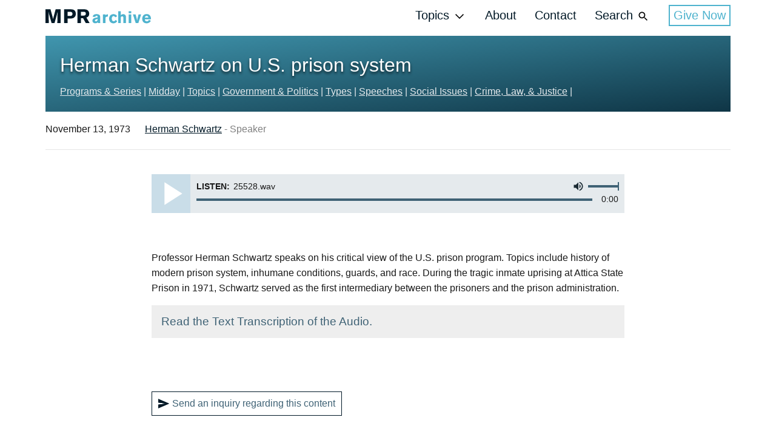

--- FILE ---
content_type: text/html; charset=utf-8
request_url: https://archive.mpr.org/stories/1973/11/13/herman-schwartz-on-us-prison-system
body_size: 42017
content:
<!DOCTYPE html><html><head><title>Herman Schwartz on U.S. prison system | MPR Archive Portal</title><meta content="width=device-width, initial-scale=1" name="viewport" /><meta content="Herman Schwartz on U.S. prison system" property="og:title" /><meta content="Herman Schwartz on U.S. prison system" property="twitter:title" /><meta content="article" property="og:type" /><meta content="https://archive.mpr.org/stories/1973/11/13/herman-schwartz-on-us-prison-system" property="og:url" /><meta content="https://archive.mpr.org/stories/1973/11/13/herman-schwartz-on-us-prison-system" property="twitter:url" /><link href="https://archive.mpr.org/stories/1973/11/13/herman-schwartz-on-us-prison-system" rel="canonical" /><meta content="Professor Herman Schwartz speaks on his critical view of the U.S. prison program. Topics include history of modern prison system, inhumane conditions, guards, and race. 
During the tragic inmate uprising at Attica State Prison in 1971, Schwartz served as the first intermediary between the prisoners and the prison administration.
" name="description" /><meta content="Professor Herman Schwartz speaks on his critical view of the U.S. prison program. Topics include history of modern prison system, inhumane conditions, guards, and race. 
During the tragic inmate uprising at Attica State Prison in 1971, Schwartz served as the first intermediary between the prisoners and the prison administration.
" property="og:description" /><meta content="Professor Herman Schwartz speaks on his critical view of the U.S. prison program. Topics include history of modern prison system, inhumane conditions, guards, and race. 
During the tragic inmate uprising at Attica State Prison in 1971, Schwartz served as the first intermediary between the prisoners and the prison administration.
" property="twitter:description" /><meta name="twitter:site" value="@MPRnews" /><meta content="summary_large_image" name="twitter:card" /><meta content="https://img.apmcdn.org/42417cfbc40a37daab4d43085906537b71139c73/uncropped/af402a-20200602-archive.jpg" property="twitter:image" /><meta content="https://img.apmcdn.org/42417cfbc40a37daab4d43085906537b71139c73/uncropped/af402a-20200602-archive.jpg" property="og:image" /><link rel="stylesheet" media="screen" href="/packs/css/application-89ba859f.css" /><link href="/assets/favicon-32-7e4f68891755d4f6b48374f9e7fd77649a3173ed44b5b7c02da8c2f6495ba841.png" rel="icon" sizes="32x32" type="image/png" /><link href="/assets/favicon-16-204d3f75a28a8192065ec15679895bb4e5c69a3faf9380e2d6be4834ba365020.png" rel="icon" sizes="16x16" type="image/png" /><link href="/assets/favicon-d4937f920bb3a1e77964357057f14cefe948b48e921de73272a68f98787b6c32.ico" rel="icon" type="image/x-icon" /><meta name="csrf-param" content="authenticity_token" />
<meta name="csrf-token" content="H0IeIjCie1kxGqxkIQGoF4W30KjaURiT8inRL84IC4wI9p1uds8FxtFkvSNb8Gw4zDdjmySpjxQr1c82ixSl9Q==" /><script>(function(w,d,s,l,i){w[l]=w[l]||[];w[l].push({'gtm.start': new Date().getTime(),event:'gtm.js'});var f=d.getElementsByTagName(s)[0], j=d.createElement(s),dl=l!='dataLayer'?'&l='+l:'';j.async=true;j.src= 'https://www.googletagmanager.com/gtm.js?id='+i+dl;f.parentNode.insertBefore(j,f); })(window,document,'script','dataLayer','GTM-W29SW4N');</script>
</head><body><!-- Google Tag Manager (noscript) -->
<noscript><iframe src="https://www.googletagmanager.com/ns.html?id=GTM-W29SW4N" height="0" width="0" style="display:none;visibility:hidden"></iframe></noscript>
<!-- End Google Tag Manager (noscript) -->
<header class="header" role="banner"><div class="header_main"><a class="header_main_logo" href="/"><svg class="header_main_logo_graphic" height="54.2" viewBox="0 0 417.2 54.2" width="407.2"><use xlink:href="#logo"></use></svg></a><nav class="header_main_mobile js-mobile-nav"><button class="header_main_mobile_button js-mobile-nav-button"><svg class="icon" height="30" viewBox="0 0 24 24" width="30"><use xlink:href="#icon-hamburger"></use></svg></button><div class="mobileNav js-mobile-nav-menu"><div class="mobileNav_title"><h2 class="hdg hdg-2 hdg-light">Menu</h2></div><button class="mobileNav_close js-mobile-nav-button"><svg class="mobileNav_close_icon" height="30" viewBox="0 0 31 31" width="30"><use xlink:href="#icon-close"></use></svg></button><ul class="mobileNav_menu js-nav"><li class="mobileNav_item"><button class="mobileNav_link js-nav-button">Topics<span class="mobileNav_link_icon"><svg class="icon icon-up" height="16" viewBox="0 0 24 24" width="16"><use xlink:href="#icon-up"></use></svg><svg class="icon icon-down" height="16" viewBox="0 0 24 24" width="16"><use xlink:href="#icon-down"></use></svg></span></button><ul class="mobileNav_submenu js-nav-submenu"><li class="mobileNav_submenu_item"><a class="mobileNav_submenu_link" href="/collections/topics/agriculture">Agriculture</a></li><li class="mobileNav_submenu_item"><a class="mobileNav_submenu_link" href="/collections/topics/arts-culture">Arts &amp; Culture</a></li><li class="mobileNav_submenu_item"><a class="mobileNav_submenu_link" href="/collections/topics/business">Business &amp; Industry</a></li><li class="mobileNav_submenu_item"><a class="mobileNav_submenu_link" href="/collections/topics/community">Community</a></li><li class="mobileNav_submenu_item"><a class="mobileNav_submenu_link" href="/collections/topics/crime">Crime</a></li><li class="mobileNav_submenu_item"><a class="mobileNav_submenu_link" href="/collections/topics/disaster">Disaster</a></li><li class="mobileNav_submenu_item"><a class="mobileNav_submenu_link" href="/collections/topics/government">Government</a></li><li class="mobileNav_submenu_item"><a class="mobileNav_submenu_link" href="/collections/topics/economy">Economy</a></li><li class="mobileNav_submenu_item"><a class="mobileNav_submenu_link" href="/collections/topics/education">Education</a></li><li class="mobileNav_submenu_item"><a class="mobileNav_submenu_link" href="/collections/topics/environment">Environment</a></li><li class="mobileNav_submenu_item"><a class="mobileNav_submenu_link" href="/collections/topics/events-and-festivals">Events &amp; Festivals</a></li><li class="mobileNav_submenu_item"><a class="mobileNav_submenu_link" href="/collections/topics/health">Health &amp; Wellness</a></li><li class="mobileNav_submenu_item"><a class="mobileNav_submenu_link" href="/collections/topics/healthcare">Healthcare</a></li><li class="mobileNav_submenu_item"><a class="mobileNav_submenu_link" href="/collections/topics/history">History</a></li><li class="mobileNav_submenu_item"><a class="mobileNav_submenu_link" href="/collections/topics/human-interest">Human Interest</a></li><li class="mobileNav_submenu_item"><a class="mobileNav_submenu_link" href="/collections/topics/immigration">Immigration</a></li><li class="mobileNav_submenu_item"><a class="mobileNav_submenu_link" href="/collections/topics/law">Law</a></li><li class="mobileNav_submenu_item"><a class="mobileNav_submenu_link" href="/collections/topics/military">Military</a></li><li class="mobileNav_submenu_item"><a class="mobileNav_submenu_link" href="/collections/topics/music">Music</a></li><li class="mobileNav_submenu_item"><a class="mobileNav_submenu_link" href="/collections/topics/politics">Politics</a></li><li class="mobileNav_submenu_item"><a class="mobileNav_submenu_link" href="/collections/topics/region">Region</a></li><li class="mobileNav_submenu_item"><a class="mobileNav_submenu_link" href="/collections/topics/religion">Religion</a></li><li class="mobileNav_submenu_item"><a class="mobileNav_submenu_link" href="/collections/topics/science">Science</a></li><li class="mobileNav_submenu_item"><a class="mobileNav_submenu_link" href="/collections/topics/socialissue">Social Issues</a></li><li class="mobileNav_submenu_item"><a class="mobileNav_submenu_link" href="/collections/topics/sports">Sports &amp; Recreation</a></li><li class="mobileNav_submenu_item"><a class="mobileNav_submenu_link" href="/collections/topics/technology">Technology</a></li><li class="mobileNav_submenu_item"><a class="mobileNav_submenu_link" href="/collections/topics/war">War</a></li><li class="mobileNav_submenu_item"><a class="mobileNav_submenu_link" href="/collections/topics/weather">Weather</a></li><li class="mobileNav_submenu_item"><a class="mobileNav_submenu_link" href="/collections/topics/wildlife">Wildlife</a></li></ul></li><li class="mobileNav_item"><a class="mobileNav_link" href="/about">About</a></li><li class="mobileNav_item"><a class="mobileNav_link" href="/archive-usage-requests">Contact</a></li><li class="mobileNav_item mobileNav_item-search"><form class="search_form" role="search" action="/search" accept-charset="UTF-8" method="get"><input name="utf8" type="hidden" value="&#x2713;" autocomplete="off" /><label class="invisible" for="search_mobile">Search MPR Archive</label><input type="search" name="q" id="search_mobile" placeholder="Search" class="search_form_input" /><button aria-expanded="false" aria-haspopup="true" aria-owns="search-bar" class="search_form_button js-primary-search-button" type="submit"><svg class="icon icon-large" height="24" viewbox="0 0 36 37" width="24"><use xlink:href="#icon-search"></use></svg></button></form></li></ul></div><div class="mobileNav_shade js-mobile-nav-close js-mobile-nav-shade"></div></nav><nav class="header_main_nav js-search" role="navigation"><ul class="nav js-nav"><li class="nav_item"><button class="nav_link nav_link-button js-nav-button" type="button">Topics<span class="nav_link_icon"><svg class="icon icon-smaller" height="24" viewBox="0 0 100 100" width="24"><use xlink:href="#icon-down"></use></svg></span></button><ul class="nav_submenu js-nav-submenu" id="js-menu"><li class="nav_submenu_item"><a class="nav_submenu_link" href="/collections/topics/agriculture">Agriculture</a></li><li class="nav_submenu_item"><a class="nav_submenu_link" href="/collections/topics/arts-culture">Arts &amp; Culture</a></li><li class="nav_submenu_item"><a class="nav_submenu_link" href="/collections/topics/business">Business &amp; Industry</a></li><li class="nav_submenu_item"><a class="nav_submenu_link" href="/collections/topics/community">Community</a></li><li class="nav_submenu_item"><a class="nav_submenu_link" href="/collections/topics/crime">Crime</a></li><li class="nav_submenu_item"><a class="nav_submenu_link" href="/collections/topics/disaster">Disaster</a></li><li class="nav_submenu_item"><a class="nav_submenu_link" href="/collections/topics/government">Government</a></li><li class="nav_submenu_item"><a class="nav_submenu_link" href="/collections/topics/economy">Economy</a></li><li class="nav_submenu_item"><a class="nav_submenu_link" href="/collections/topics/education">Education</a></li><li class="nav_submenu_item"><a class="nav_submenu_link" href="/collections/topics/environment">Environment</a></li><li class="nav_submenu_item"><a class="nav_submenu_link" href="/collections/topics/events-and-festivals">Events &amp; Festivals</a></li><li class="nav_submenu_item"><a class="nav_submenu_link" href="/collections/topics/health">Health &amp; Wellness</a></li><li class="nav_submenu_item"><a class="nav_submenu_link" href="/collections/topics/healthcare">Healthcare</a></li><li class="nav_submenu_item"><a class="nav_submenu_link" href="/collections/topics/history">History</a></li><li class="nav_submenu_item"><a class="nav_submenu_link" href="/collections/topics/human-interest">Human Interest</a></li><li class="nav_submenu_item"><a class="nav_submenu_link" href="/collections/topics/immigration">Immigration</a></li><li class="nav_submenu_item"><a class="nav_submenu_link" href="/collections/topics/law">Law</a></li><li class="nav_submenu_item"><a class="nav_submenu_link" href="/collections/topics/military">Military</a></li><li class="nav_submenu_item"><a class="nav_submenu_link" href="/collections/topics/music">Music</a></li><li class="nav_submenu_item"><a class="nav_submenu_link" href="/collections/topics/politics">Politics</a></li><li class="nav_submenu_item"><a class="nav_submenu_link" href="/collections/topics/region">Region</a></li><li class="nav_submenu_item"><a class="nav_submenu_link" href="/collections/topics/religion">Religion</a></li><li class="nav_submenu_item"><a class="nav_submenu_link" href="/collections/topics/science">Science</a></li><li class="nav_submenu_item"><a class="nav_submenu_link" href="/collections/topics/socialissue">Social Issues</a></li><li class="nav_submenu_item"><a class="nav_submenu_link" href="/collections/topics/sports">Sports &amp; Recreation</a></li><li class="nav_submenu_item"><a class="nav_submenu_link" href="/collections/topics/technology">Technology</a></li><li class="nav_submenu_item"><a class="nav_submenu_link" href="/collections/topics/war">War</a></li><li class="nav_submenu_item"><a class="nav_submenu_link" href="/collections/topics/weather">Weather</a></li><li class="nav_submenu_item"><a class="nav_submenu_link" href="/collections/topics/wildlife">Wildlife</a></li></ul></li><li class="nav_item"><a class="nav_link" href="/about">About</a></li><li class="nav_item"><a class="nav_link" href="/archive-usage-requests">Contact</a></li><li class="nav_item"><button class="nav_link nav_link-button js-search-button">Search<span class="nav_link_icon"><svg class="icon icon-smaller" height="24" viewBox="0 0 24 24" width="24"><use xlink:href="#icon-search"></use></svg></span></button></li><li class="nav_item"><a class="btn btn-large" href="https://support.mpr.org/mpr-web">Give Now</a></li></ul><div class="search js-search-bar-header"><button class="search_close js-search-button"><svg height="30" viewBox="0 0 31 31" width="30"><use xlink:href="#icon-close"></use></svg></button><form class="search_form" role="search" action="/search" accept-charset="UTF-8" method="get"><input name="utf8" type="hidden" value="&#x2713;" autocomplete="off" /><label class="invisible" for="search_desktop">Search MPR Archive</label><input type="search" name="q" id="search_desktop" placeholder="Search" class="search_form_input" /><button aria-expanded="false" aria-haspopup="true" aria-owns="search-bar" class="search_form_button js-primary-search-button" type="submit"><svg class="icon icon-large" height="24" viewbox="0 0 36 37" width="24"><use xlink:href="#icon-search"></use></svg></button></form></div></nav></div></header><div class="container"><div class="section section-sm"><div class="hero hero-gradient"><div class="hero_wrapper-small"><div class="hero_content-story"><h2 class="hdg hdg-hero">Herman Schwartz on U.S. prison system</h2></div><span><a class="hero-link" href="/collections/programs-series">Programs &amp; Series</a><span class="hero-pipe"> | </span></span><span><a class="hero-link" href="/collections/programs-series/midday">Midday</a><span class="hero-pipe"> | </span></span><span><a class="hero-link" href="/collections/topics">Topics</a><span class="hero-pipe"> | </span></span><span><a class="hero-link" href="/collections/topics/government-and-politics">Government &amp; Politics</a><span class="hero-pipe"> | </span></span><span><a class="hero-link" href="/collections/types">Types</a><span class="hero-pipe"> | </span></span><span><a class="hero-link" href="/collections/types/speech">Speeches</a><span class="hero-pipe"> | </span></span><span><a class="hero-link" href="/collections/topics/socialissues">Social Issues</a><span class="hero-pipe"> | </span></span><span><a class="hero-link" href="/collections/topics/crime-law-and-justice">Crime, Law, &amp; Justice</a><span class="hero-pipe"> | </span></span></div></div></div></div><div class="container"><div class="section section-md"><div class="row row-collection row-seperator"><div class="story-date">November 13, 1973</div><div class="story-author"><a alt="Herman Schwartz" href="/profiles/herman-schwartz">Herman Schwartz</a><span class="story-author-role"> - Speaker</span></div></div></div></div><div class="container container-narrow"><div class="section section-sm"><div class="row row-collection"><div class="player js-player" data-src="https://play.publicradio.org/unreplaced_ua/o/minnesota/archive_portal/25528.mp3"><audio src=""></audio><button class="player_button js-player-play" type="button"><svg class="player_play icon" height="24" viewBox="0 0 24 24" width="24"><use xlink:href="#icon-play"></use></svg><svg class="player_pause icon" height="24" viewBox="0 0 24 24" width="24"><use xlink:href="#icon-pause"></use></svg></button><div class="player_body"><div class="player_row"><div class="player_tools"><button class="player_muteButton js-player-mute" type="button"><svg class="icon player_unmuted" height="24" viewBox="0 0 24 24" width="24"><use xlink:href="#icon-volume-up"></use></svg><svg class="icon player_muted" height="24" viewBox="0 0 24 24" width="24"><use xlink:href="#icon-volume-off"></use></svg></button><div class="player_volume js-player-volume" data-volume-direction="h"><div class="player_volume_level js-player-volume-current"></div></div></div><div class="player_title"><span class="player_title_label">Listen:</span> 25528.wav</div></div><div class="player_row"><div class="player_time"><span class="js-player-currentTime">0:00</span> </div><div class="player_timeline js-player-timeline"><div class="player_timeline_progress js-player-progress"></div><div class="js-player-buffered"></div></div></div></div><div class="player_tray js-player-tray"><div class="hList"></div></div></div><script data-bragi-audio="true" type="application/ld+json">{"@type":"AudioObject","contentUrl":"https://play.publicradio.org/unreplaced_ua/o/minnesota/archive_portal/25528.mp3","description":null,"duration":null,"encodingFormat":"mp3","name":"25528.wav","identifier":"01DE7KNZFFMKG7P8N3R1PETB6S","uploadDate":"2019-06-25T05:00:00Z","isPartOf":{"@type":"Article","url":"https://archive.mpr.org/stories/1973/11/13/herman-schwartz-on-us-prison-system","headline":"Herman Schwartz on U.S. prison system","image":null},"creator":{"@type":"Organization","name":"MPR Archive","url":"https://archive.mpr.org/"}}</script></div></div></div><div class="container container-narrow"><div class="section section-sm"><div class="row row-collection"><div class="story"><p>Professor Herman Schwartz speaks on his critical view of the U.S. prison program. Topics include history of modern prison system, inhumane conditions, guards, and race. 
During the tragic inmate uprising at Attica State Prison in 1971, Schwartz served as the first intermediary between the prisoners and the prison administration.</p>
<div class="archive-style-box">
  <h3 class="js-transcript transcript-toggle">Read the Text Transcription of the Audio.</h3>
  <div class="apm-style-box transcript-auto-generated-box" data-custom-class="transcript-auto-generated">
    <p>(00:00:00) What I&#39;m going to talk about is the area of the rights of prisoners. I&#39;m a lawyer. I&#39;m a constitutional lawyer. I deal with people&#39;s rights and Liberties and trying to protect them such as they are to expand them to preserve them and I want to talk to you about some of my problems and doing this and some of the problems that lawyers have and what we have accomplished and I&#39;m not sure that that isn&#39;t too grandiose a word. And what is left and essentially either because I rather tired these days or I&#39;ve been losing a lot of cases these days or whatever. It was. I don&#39;t think so. I think it&#39;s because I felt this way for a while some of the perhaps pessimism that is warranted by the tasks of making any meaningful change and what must surely be one of the most bankrupt social institutions ever devised by the mind of man the American prison system.
(00:01:09) well,
(00:01:11) the business of repression and Injustice, they&#39;ve always really been a part of almost every human society, but American society is a little bit different in the sense that it&#39;s one of the few societies that was explicitly founded on a faith in a hope in the ability of a society dedicated to Liberty to survive Lincoln said it in his Gettysburg Address that we&#39;re still wondering and we still are wondering certainly after the Watergate Revelations and the kinds of things that nearly well that did happen and nearly happened whether a free Society can survive. And one of the most difficult parts of that free Society is that how it deals with situations where it takes away Freedom when it explicitly says the guarantees of the Constitution about life liberty and property. Don&#39;t apply to you. One area where that was true quite explicitly was with respect to slavery. And this country has never yet come to terms fully with the problems created by that. One of the other areas where we have not come to terms with it was the prison system which was really created around 1820 or 1830 in a fearful, but apparently hopeful belief. That prisoners could be rehabilitated by taking them out of bad environments removing them from the place where they had been brought up horribly. Putting them in an antiseptic environment and hopefully they would be reformed David Rothman has analyzed this in a really brilliant book called the discovery of the Asylum indicating how prisons and workhouses and mental institutions all developed during the same period during a period of great fear that American society was falling apart the Jacksonian period And yet still great hope with the Frontiers and all that vast country out there. And the problem was that it became very clear very quickly that although somehow the prison system had taken very deep root. It wouldn&#39;t work and the terrible abuses that we all know that I assume Tom Merton talked about about who when he probably discussed his experiences at Arkansas that Jon Bak talked about that the to prisoner ex prisoners who are here whom I don&#39;t know talked about they go way way back to 1830 and 1840 shortly after the prison system was formed.
(00:04:14) And
(00:04:15) the essence of it is that the prisoner was not treated with respect not treated as a human being and that&#39;s really what this whole ball game is about what this whole prison problem is all about. Now as I say, I&#39;m a lawyer and I deal with rights I deal with Liberties and to some extent maybe I overstate the issue or not so much overstate the issue but distort the issue to put it into my terms, but for those of you who have any sense of philosophy at all have had any philosophy much of the essence of democratic theory really comes from the county in moral imperative about treat every person as an end in himself or herself and not as a means only. And to treat people as ends in themselves, you&#39;ve got to accept the fact that they have certain inalienable rights certain rights as human beings. And this is the uniqueness of this country that those rights unlike most countries were at the very Foundation point of this nation in the Constitution. It&#39;s Bill of Rights and earlier in the Declaration and 1776, even though as early as 1776 insofar as blacks were concerned a draft of the kind of the declaration independence said something about it, and then they were eliminated from it. now the notion of Rights is one that has for years been alien in the prison setting. Back in the 1880s of Virginia judge said a prisoner has no more rights than a Slave. We don&#39;t talk that way anymore. We talk the exact opposite. Now. We say that prisoners have all the rights of Free People except those that are necessary for penalogical purposes of security Rehabilitation isolation and such but that&#39;s not the reality. The fact is that prison administrators many judges many people feel that prisoners have no rights only privileges which are subject to withdrawal at any time certain things. Everybody seemed agreed upon but when the chips are down when it comes to enforcing these rights up to about 10 years ago, Less eight years ago seven years ago not mid-60s 1966-67 65 courts and other people who might have some power took what came to be called the hands-off attitude hands-off prisons. We won&#39;t bother with them. If you asked a federal court to mix in and you were complaining about a state prison. The federal court would say not only do we not mix into prisons, but we especially don&#39;t mix into state prisons. That&#39;s not our affair. And so though the verbal talk about prisoners have no more rights than slaves was repudiated. The reality remained the same. Now it&#39;s therefore. No secret that the terrible abuse is that I&#39;m sure you have heard about read about heard about this week quite explicitly grew up because they&#39;re if there&#39;s one thing we can be sure of its that if some people are put under the absolute and invisible control of other people there will be terrible abuse has visibility and absolutism are the twin evils that are involved here.
(00:07:57) Now,
(00:07:59) let me just take a minute to perhaps belabor the obvious with you. But let me talk for a few minutes about the two reasons for prison explosions and why prison the such a ghastly place a prison essentially is a small place. It&#39;s a small City. That&#39;s a total Society. And it&#39;s a place where people don&#39;t want to be. There&#39;s no freedom of movement. Obviously, there&#39;s no sex except homosexual and off enforceable and often the homosexual sex. That&#39;s their has very little to do with sex. It has a lot to do with power and aggressiveness. The work is meaningless. The food is dull. There&#39;s nothing to do. and all those things that make life worth living love companionship work Recreation respect from your peers and from those in some degree whom you look up to or who have some Upper position if you will none of those are present. In addition, there are all kinds of what sociologists call state is degradation ceremonies. They used to shave people&#39;s heads. People are called by numbers. One of the worst examples of this. Is that when There were 43 people killed at the attic and Rebellion something like eleven eleven or not. I forgotten which civilians and and guards and 39 or whatever. It was 29 inmates. The guards were treated with course, like people like dead people with great deference, but the families of the inmates got Kurt telegrams telling them so and so number such as such is deceased. If you want the body, please call and nothing more that&#39;s an example of the kind of Calais bureaucratic indifference that develops and a lot of this gets focused on the guard and the guard is in some ways. One of the worst victims of this barbarous and bankrupt social institution because guards are men who are trying to make a living at a rotten job for many of them. Is one of two jobs and sometimes at as was true at Attica. It&#39;s the Moonlighting job. They really want to do something else. There&#39;s no self-esteem involved the community sees this the prison guard. I mean my God, it&#39;s about the low as low as you can get on state of slider and still be considered a member of the working community and he&#39;s scared. He&#39;s outnumbered anywhere from twenty to a hundred to one and he doesn&#39;t really know what&#39;s happening there. He knows he has to get along with these people he gets orders from above. He doesn&#39;t have much education. He doesn&#39;t have much training certainly for this frightfully difficult job. And so what you have essentially is a warehousing job. He becomes a warehouseman of human flesh and nobody likes to think of himself as that and he scared. and the prison authorities recognize this and so they realize that there is a Tinderbox there and their primary concern becomes security and once security becomes the primary primary concern there is no hope whatsoever for any kind of Civility any kind of Freedom any kind of Liberty whatsoever because security is a bottomless. Well, there&#39;s never enough of it and like a tennis ball can that&#39;s vacuum packed the minute. There&#39;s the slightest hole in it. It&#39;s gone in the eyes of the administrators. And so there&#39;s nothing that administrators don&#39;t consider relating to the relevant to security and it becomes truly a totalitarian state in which they try to reach even into the mines. Of the inmates to control them. I know of cases where letters were stopped because they ended with power to the people. A client of mine wrote in a private diary which he did not circulate and which he had been told he could keep that the warden was a cigar smoking SOB a cigar chomping sob and that the fellow the Deputy Commissioner who had turned down for parole was a creep. He lost 60 days good time was put in segregation for 60 days. There is no limit to this kind of thing. And that&#39;s the way our prisons were run. And then on top of it you had the constant friction between the guards and the inmates because since the inmates clearly didn&#39;t want to be there they were not manageable. That&#39;s the phrase that&#39;s used there were not manageable and they would talk back and they would act up. I had one client who had been at Attica for 18 years he&#39;d gone and
(00:13:29) at the age of
(00:13:30) 18 on a murder charge and I said to him, how do you get along here? And he says not bad but every so often I break the rules and I said, what do you mean every so often you break the rules? Is there any particular reason said? Oh, yeah, you got to break the rules to make them remember that you&#39;re a man and that they&#39;re not winning completely over you. And obviously those kinds of attitudes produced frictions. They produce fear they producing Security on both sides and there is a symbiotic relationship here of hate and Fear and Loathing and all those other things that make this an impossible Society. And it becomes the perfect Paradigm of a police state because all that the keepers think about is security and that&#39;s what police is all about Law and Order and that&#39;s all they think about and they want to control everything. And so you have one element of The Tinderbox? And that&#39;s what prison is all about really to start with Rehabilitation is nonsense. It&#39;s a fraud at best a delusion and at worst a fraud. We for one thing we don&#39;t know how to change people if that&#39;s what we&#39;re talking about change people&#39;s minds it&#39;s hard enough to do if you were thinking of doing Psychotherapy, it&#39;s hard enough to do that with people on the outside successfully much less with people on the inside. Secondly. We don&#39;t want to do it. We don&#39;t spend money on that kind of stuff. I&#39;ve forgotten what the figures are but it&#39;s something like 90% is devoted to cut of the prison budget is devoted to custody and 10% to treatment the educational and literacy programs and work programs, which might do some good. They&#39;re not taken. Seriously. We don&#39;t spend money on that. It&#39;s difficult to get people to go there out to prisons. And so the educational programs are usually garbage although in some places high school equivalency programs aren&#39;t too bad. And that&#39;s that&#39;s what prison. All about its punishment pure and simple and we ought to recognize that and talk about Rehabilitation as pernicious because we do terrible things to people in the name of Rehabilitation in my state of New York. I don&#39;t know if this is true in Minnesota, but my state New York, we send kids away for four years for committing Petty offenses if they&#39;re between 16 and 21 in the name of Rehabilitation when if they were over 21, they might only get 90 days. We send sexual Psychopaths away for sentences of a day to life sexual psychopath is often guy who does nothing more than unzip his pants in front of little girls and he may be sent away for a wife theoretically for rehabilitation, but actually for nothing there is no Rehabilitation and friends of mine have gotten clients released on the ground that no Rehabilitation was shown we currently have a lawsuit on the Stacked against the statute which keeps kids in for four years because they&#39;ve committed a misdemeanor in the name of Rehabilitation and nothing nothing. No Rehabilitation takes place. If it does it&#39;s an accident. It&#39;s despite the system rather than because of it. Mel this is the normal situation. This is the situation which makes the prison and inherently volatile and unviable institution and has produced prison riots for many many years as those of you who saw the Attica movie will know attic itself was built in 1931 in a response to a wave of prison riots in New York in the 1920s indeed in the Attica riot in 1971 was really the sequel to A prior Uprising at Auburn and I in November 1970 where the prison institution the prison Administration rather double-cross the inmates who had taken hostages, the prison administration had promised that they would be no reprisals and they were brutal reprisals which New York commissioner Oswald himself admitted but claimed correctly that he had not been the commissioner at the time this had happened. That&#39;s one of the major Actors in the Attic Uprising which until the McKay Commission report and this movie came out has really been ignored in most of the discussion but that&#39;s endemic to all
(00:18:03) prisons everywhere.
(00:18:05) Now, we have a very different item into this terribly volatile mix and that&#39;s Blackness because the prison now is largely a black institution. I don&#39;t know if this is so true in Minnesota, but it is certainly true in places like California and New York, Massachusetts the great cities and states of the Northeast and one has to see prison particularly in the black experience.
(00:18:35) For
(00:18:35) most white people particularly middle-class white people prison is a metaphor one of the basic metaphors of society, but essentially something that comes across very rarely recent experience with mr. Agnew indicates how rare it is, even when you&#39;ve been caught with your hand deep down into the till and a very deep till at that Agnew did not go to prison and a lot of other people in Agnes position don&#39;t go to prison embezzlers, for example rarely go to prison and a lot of other white-collar criminals don&#39;t go to prison but black people go to prison. They go to jails awaiting trial sometimes even when they&#39;re innocent and then they&#39;re acquitted and they go to prisons. And at Attica 55% of the population was black and another 10% was Latin. And in the black experience prison is Central a story on the Attica Uprising reported that the parent that LD Berkeley whom some of you may recall the most of you probably don&#39;t was the fiery orator with Granny glasses who was killed in the takeover on September 13th came from award in Rochester where the parents spoke of the prison&#39;s to which their children were sent to a middle-class people speak of the college&#39;s to which their children are sent. it is the one of the How to put it one of the key points in the criminal justice system, which beats on black people starting with the black kid on the street who&#39;s told to Move Along by the white cop in Harlem and Los Angeles and places like that and then through the family courts and ultimately into prison and then out and back in and then out and back in it is Central to the black experience and in a way all those things that happen on the outside to black people were police repression. No work arbitrary discipline arbitrary criminal law system bad Medical Care all of those things that are so much a feature of the dark side of American society. Are concentrated in the prison? They are concentrated as if in a pressure cooker. And the kinds of explosions that have taken place in the kinds of both psychological and physical and the kinds of militancy and rising up angry that have taken place outside are taking place inside and this has compounded the problem for prison administrators and Keepers many many fold because what you have in the prison is not only the outside Society compressed in the pressure cooker but a concentration on one aspect of that outside society. And in many ways the most dangerous that is the police Street confrontation because as I indicated a few minutes ago a prison is a police state there is virtually nothing else in a prison except police the guards at Attica and in most prison Ins the inmates refer to the guards as police the guards walk around wearing not guns New York, but billy clubs which they call nigger sticks blue uniforms like the police they have police Insignia Captain&#39;s bars lieutenants. Now the whole paramilitary deal they wear things that look like police caps and indeed they look very much like policemen and there&#39;s a real solidarity between police and prison guards. The Buffalo Police Department held a special memorial service for the Attica guards who were killed. This is recognized as solidarity and what you have therefore in prison and you have it worse and men and many many ways is you have generally the white guard who unlike the city policemen who sometimes is black and sometimes knows the people he&#39;s dealing with generally you have rural white prison guards who have no contact with blacks whatsoever often come from most conservative parts of the community facing militant black men in what is a permanent police black confrontation. And given that how can one be at all surprised that we have had a series of bloody prison Uprising because addict is not the first of the recent ones at Pendleton Indiana in 1969, three or four blacks and other prisoners were killed in Raiford prison in Florida. You had several you had shooting by either State Police are guards into a mass of prisoners who were an uprising you&#39;ve had this over and over again throughout the country. Now the newspapers have kind of toned down but if you read the back pages of any of the big newspapers, you will see over and over again references to prison uprisings McAllister in Oklahoma, Arizona j-just the numbers just it just goes on and on it doesn&#39;t stop because the conditions which created are so much apart. They&#39;re not a All conspiracy. It&#39;s not a few outside agitators. It&#39;s not a bunch of lawyers or movement people. It&#39;s a rotten bankrupt social institution, which is grinding people down and some of the people don&#39;t want to take it anymore. And that&#39;s paints a pretty bleak picture and I think it&#39;s largely true. It&#39;s not intended to indicate that if you change the color of the guards that will change the problem. It&#39;ll help a little bit, but you still have the reality of prison. And I think that&#39;s what we&#39;re faced with now in this kind of setting where does the picture where what is the role of Rights? Because what a right is it&#39;s a sort of as in the American Revolution a don&#39;t tread on me. It&#39;s a shield which says to Authority you can go thus far and no farther. This is mine. You cannot Pierce this you can&#39;t get by it. How does that fit in in the total institution of a prison? Well, there have been some developments and I think they&#39;ve been substantial
(00:25:50) but they&#39;ve been very
(00:25:50) limited. And they&#39;re even more limited than they seem and I&#39;d like to take just a few minutes with you to run down some of the areas in which there have been changes. Or at least Court decisions establishing rights. It seems pretty clear. Now that beatings and that kind of terrible abuse holes cells such work existed in New York where it there was no light burning where there was the window was broken out where a man was kept with a bucket and nothing more naked and the temperatures fell to 20 below zero. This is all in court records in California the hot box wherein hundred 100 degree heat in a metal sell. A man is left with nothing to drink and nobody to talk to solitary confinement that continues for days and months and even years so that people go crazy. A lot of that has been condemned by courts and indeed may have been eliminated in a lot of places. There is a right to decent medical care, but it&#39;s a right that&#39;s more honored in the breach because the truth is we don&#39;t have the resources to provide decent medical care for our society even on the outside, but at least it&#39;s been established for whatever that&#39;s worth. We have won a great many cases on discipline. Which require that before somebody&#39;s disciplined by being put in segregation or losing key privileges or losing good time so that he has to serve longer than he might have he&#39;s entitled to some kind of hearing where he can know the case against him and respond to it and give an explanation that never used to be true before I was involved in one case where a man was asked whether he was involved in a prison. He was told you&#39;re charged with having been involved in some kind of prison disturbance. He said I plead not guilty and the prison Warden said, okay 18 months in the box. So now wait a minute. And the wardens had to what I mean. Wait a minute, didn&#39;t you say you plug didn&#39;t didn&#39;t you say you plead not guilty. And he said yeah, so that&#39;s right. Okay, send him away 18-day 18 months in the box. And that was the whole
(00:28:14) hearing
(00:28:16) that&#39;s been changed. We force changes there. We have managed to and I&#39;m talking primarily about lawyers. And this is what these are Century Court decisions there have been other vehicles of change, but I&#39;m talking about those at the moment. We have managed to deal with the problem of censorship a little bit. I had a client who wrote a letter to his girlfriend. In this letter, he asked her to get him a lawyer in connection with something and he said to her I&#39;m now in Attica concentration camp the warden sent it back with a note at the top the sweater cannot go out because the name of this place is Attica Correctional
(00:28:57) Facility.
(00:29:00) Another fellow wrote a letter to his family and said this place stinks. I think those were the exact words. The letter wouldn&#39;t go out in New York on top of every form that prisoners had to use to ride it said you may not write about the following ten categories. One of them. No prison news. No reference to another Prison inmate. No begging God wants to ride home and ask them to send him some money. That won&#39;t go. If you want to tell them he&#39;s in trouble in prison. That&#39;s prison news clearly no criticism of the prison. That kind of stuff if we can catch it. I think is no estopped in some jurisdictions. We have managed to ensure that law prisoners can write confidential unopened letters to their lawyers never used to be true in some jurisdictions. We have one the right of press access so that the Press can go in and interview
(00:29:55) prisoners
(00:29:57) whom they want to see Prisoners can write letters to the press these things didn&#39;t used to be true. reading matter in New York nothing about psychology because prisons are convinced that rape masturbation and everything else take place by osmosis so that if somebody reads about something it&#39;ll happen and all hell will break loose and so anything to do with any Freud anything at all to do with Psychology was excluded that&#39;s not true anymore. Anything militant whatsoever was excluded that&#39;s not true anymore out of a list of some 70 items that we were given about a year ago by New York state in a lawsuit that we brought against them to challenge their exclusion of literature. They folded even before we went to trial which were now in the process of doing on 60 of them. Larger speaks practically all issues of the Black Panther Party newspaper the black scholar a lot of underground press gets in without too much trouble in a lot of places. See what else? racial discrimination it&#39;s been barred in theory and practice it still exists. I&#39;m sure but it&#39;s been barred
(00:31:27) the parole
(00:31:28) system. I must say that this is the thing. I feel most bitter about believe it or not because I consider that the parole system is the most hypocritical aspect of the whole business parole is a method of control really not much more. It is a way to keep somebody under the control of the police when he gets when the man gets out on a parole and it is a way to control people while in prison by dangling over their heads the prospect that they will lose parole if they don&#39;t behave And Rehabilitation Counseling that&#39;s all nonsense. Most parole officers work hand-in-glove with the police in New York, which is the worst state in the Union. We impose some 32 parole conditions on Parolees including eleven o&#39;clock curfews on 25 year old men. They have to turn in the driver&#39;s license. They can&#39;t live with a woman that not their wives. They can&#39;t leave their community and until recently. They wouldn&#39;t be told what their Community was when you ask they simply say he knows without permission all of these things which are explicitly stated by the parole board to be things which cannot possibly be adhered to are imposed. Why because if they don&#39;t like him or if they suspect him of something that they can prove or her because on women the parole system is particularly brutal women parole officers tend to be particularly moralistic and punitive and if they&#39;re they&#39;ve got something that they Prove they can always take one of these technical violations and a huge number of people have their parole revoked because they were driving without a lot of because they were driving without a license because they stayed out late because they associated with people they had met in prison. I had a girl who was in on away with minor charged a 17 year old kid way would minor in this case meant nothing more than that. She and her mother couldn&#39;t get along and she stayed out at night and a mother had her committed and this is a I was involved in Striking down the statute. Mother had her committed and it&#39;s a three-year sentence to because there&#39;s only one Institution for Women in New York state a prison. This girl didn&#39;t like didn&#39;t want to be there and she was a very spirited girl. So instead of getting out at nine months on parole. They kept her there for 14 months a 17 year old girl with all kinds of people with hardened and difficult criminal record. So she gets out mother by this time among other things had had a change of heart she gets out and they contact somehow I got involved with it. I don&#39;t remember how and then a month later. I hear that her parole was about to be revoked and what are the charges? She had lunch with a girl she met in the institution. She was caught trying to mail a letter to a girl she&#39;d met in Syracuse from Syracuse in the institution and she was staying out at night again staying with I think her cousin the real reason was that she and her mother weren&#39;t getting along again and they were ready to bust her and send her back to
(00:34:40) prison
(00:34:42) until we came in we figured out some legal Theory where when we told the judge he said to his look you just figure out any old Theory and if it&#39;s at all plausible, I&#39;m not going to let them send this girl back but the parole board is ready to send her back these holes that they have on people and we&#39;ve made some changes there. They used to be able to revoke parole just on a parole officer say so now because of a Supreme Court decision. They have to have some kind of
(00:35:09) hearing So we made some
(00:35:12) progress. But the truth is that we&#39;re really on the very very first steps of a very very long journey and even these steps of progress that we&#39;ve made really don&#39;t amount to a hell of a lot because they can be evaded so easily and we have so little resources. For example, let&#39;s take the business of discipline of people for violations of some prison rule these occur in the hundreds and thousands each year. They involve generally the word of a guard except that against that of an inmate. In the Free World the word of a cop against a person presumptively innocent always prevails it&#39;ll obviously continue that way in the prison system. There won&#39;t be any impartial tribunal most judges in most of these cases on the criminal side in the criminal courts are biased toward the police and the prosecution even though they&#39;re technically not members of the law enforcement Branch anymore. There are third branch of government. But in prison the tribunal is invariably a member of the prison staff. Is he going to find against the prisoner? I mean against the guard and say the guard is lying and believe the prisoner. I mean that&#39;s just nonsense. So what are we doing in these cases? Well some extent we&#39;re gumming up the system. We&#39;re making it somewhat more difficult and in the hard cases where they really slam somebody hard we may be making it possible from some lawyer somewhere if one can find them and that&#39;s another Problem there just aren&#39;t enough lawyers to go around to do something to prove to avoid this kind of thing. The prison and male censorship of the email censorship business. Well, that should be very easy and indeed an awful lot of prison administration&#39;s on their own have abandoned censorship, but that&#39;s very hard to monitor. I&#39;m constantly being told that my mail to people&#39;s being read even though there&#39;s a rule against it. I don&#39;t know maybe it is maybe it isn&#39;t and so I&#39;m very scared about sending confidential stuff in letters to them book and reading matter censorship that I think we can make stick because although they do hassle us and hold up book sometimes for five or six or eight weeks before they let the inmate have it final ours. They&#39;ve led a walkthrough.
(00:37:33) Parole.
(00:37:35) Well, we managed to set up some procedural safeguards but there isn&#39;t a bureaucracy in the world that can&#39;t roll with the punch and smother procedural safeguards and ultimately learn to ignore them because the truth is with most procedural safeguards if we&#39;re lucky and I&#39;m not sure some of you will understand this illusion. But if we&#39;re lucky, we&#39;ll raise them to the level of the lowest criminal courts in our country and the lowest criminal courts in our countries are scandalous and the lack of decent treatment and fairness and interracial racism and discrimination on the issue of racism on such important things is job assignment parole, and the like we can&#39;t prove that. It&#39;s very very difficult to
(00:38:18) prove.
(00:38:20) And So It Goes a lot of these things are very very feeble protections so what&#39;s the whole what&#39;s it all about why do we continue
(00:38:32) Well,
(00:38:34) we continue because this is one way of making some progress and there are certain things which can be done with some significance. Ultimately. We must abolish the prison system as we have it today. Otherwise, we will simply continue this social obscenity this institutional disgrace. But that&#39;s a prison by definition is a totalitarian society as I&#39;ve said and the notion of individual rights and the reality of a totalitarian Society are in are irreconcilable conflict because by definition totalitarian means total there is nothing impervious. There are no don&#39;t tread on me kinds of things there. There are no Shields it reaches into the thoughts. And of course, that&#39;s the 1984 Society. That&#39;s what prison is all about 1984 right now. Big brother in your thoughts. Now therefore the only real solution is to abolish the prison as we know it today doesn&#39;t mean we abolish all prisons. It doesn&#39;t mean we abolished prison for everybody and all kinds of Prisons. There are some people at Attica and elsewhere whom I don&#39;t want walking the
(00:39:59) streets.
(00:40:01) I don&#39;t really like to get cut up. I don&#39;t like to get assaulted. I don&#39;t like to get murdered and I don&#39;t like women to get raped there are dangerous people but there are fraction. There are very very small fraction of the people who are in prisons and if we had prison solely for those people they might very well be different kinds of Institutions provided provided that they were very visible and that they were watched very carefully and that we had other things going along with it that I&#39;m not even sure of it the moment because it may be that all we might wind up with and I&#39;m not at all sure that this wouldn&#39;t happen. Is smaller scale versions of what we have now? For most other people they don&#39;t have to be in prison. Somebody was saying to me the other day that our prison system is most irrational thing in the world from a pure dollars and cents bit basis. It costs a fortune. We support people we give people free room and board. It&#39;s not very good. But in many ways the food is healthier than the food that people eat on the outside. It&#39;s dull. It&#39;s monotonous its dreary, but it&#39;s probably healthier and it&#39;s there. There are three meals a day and one stays out of the rain and out of the cold and for many people after a while they become so institutionalize that they can&#39;t live in the Free World. And of course that&#39;s what prison is all about because the ultimate irrationality in prison, which is what I meant to say before is that a trains people for living in the Free World by treating them in the most repressive way imaginable. It cuts out it represses. It stamps out the slightest sign of responsibility and Independence for purposes of security. And so people can learn to live in the outside world. One of my clients was released from prison after a year and a half or two years and he was brought to my office from Attica. And he came in I said to him Richard. This is Richard X Clark one of the men involved in Attica. I said I&#39;m delighted to see you. It&#39;s 11:30 or 12:00 o&#39;clock. Why don&#39;t we have some lunch and I don&#39;t think it&#39;s a good idea for us to go out to a restaurant because you might be known in this area. And I don&#39;t think you want that yet. Let&#39;s order some sandwiches up to my office. What would you like and he looked at me and said, what would I like I&#39;m not used to that kind of question. What would I like and I said, well you can have this that and I could see there was a real culture shock going on and then he wanted to and he picked up the phone and wanted to make a lot of calls and I said sure you can&#39;t do that those fundamental basic things. I mean about the only thing you can do in prison is light a cigarette when you feel like it but not much else. And that&#39;s why we&#39;ve got to
(00:42:51) in
(00:42:53) Joan Baez is phrase and one of her songs raise the prison&#39;s to the ground. Unfortunately, it&#39;s going the other way most L. EA Corrections money is going to building more institutions. But for those people who don&#39;t go to prison we can do a lot of things we can provide them with certain kinds of jobs to which we have no people today such as workers and hospitals counselors working with people in trouble service things, which the society is desperately in need of pay them a decent wage and charge them for restitution or fines or something like that. We can have weekend prison. We can have night prison we can have all kinds of variations on this kind of thing many of these people are no dangerous to society and insofar as some of them are dangerous to our property like shoplifters and forgers in the like the truth is that much of that is covered by Insurance. Anyway, the society can tolerate it. Every society must endure always a certain amount of crime and there&#39;s very little that our social institutions like prisons and criminal justice system and the police can do about it because crime grows out a fundamental social conditions. Such as a baby boom crime is largely a phenomenon of 15 to 25 year olds when there was a baby boom after the war we knew there&#39;d be a crime wave and now that&#39;s lacking down and so we know and we can see that there has been a slight decline in crime
(00:44:22) rates.
(00:44:23) So where do the lawyers come in and where do the Notions of Rights come in?
(00:44:29) Well
(00:44:31) lawyers at least the lawyers. I know don&#39;t have any Illusions about how much we can accomplish the Civil Rights Movement taught us how indispensable we are and yet how terribly terribly limited we are we can prod we can shake up the system. We can open some doors. We can loosen things up, but the real changes are sort of fundamental organic changes in the society. And so as I see it, our primary concern is to facilitate those changes rather than expect to do it all ourselves. No group can do it all ourselves particularly, not lawyers and particularly not Outsiders. The only groups that have any hopes the only group that has any hopes of doing a major part of it are the prisoners themselves because one thing we&#39;ve learned from the various Liberation movements the gay movement the women&#39;s movement the black movement is that only those who are suffering are the ones who can really make the changes who will be there over and over again to insist that the changes be made. I&#39;m a white middle-class lawyer. I teach school and I practice law civil rights law and so on. I visit a prison and I take down notes and I make certain promises about what I&#39;m going to do and then I go home to my family and I teach my class when the summer comes I like to go away for a few weeks to Cape Cod as I grow older. I guess I&#39;ll be more and more tired and weary ER and more discouraged and more depressed at these things and sooner or later. I will either die or just fade away or just turn to other things. That&#39;s true of all of us on the outside, but the prisoners they&#39;re still there. So we&#39;ve got to figure out ways to make them more powerful because the essence of humanity is treatment is respect. It comes back to that that I said before respect for other people and truthfully the way the world goes. We don&#39;t respect other people who have no power who have no way of implementing their desires and so those of us who were in The Prison Rights Movement have been working to do a couple of things what we call roughly First Amendment kinds of things first to keep those places visible to keep the Press moving in and out to make that possible so that they don&#39;t get shut off again and get we put far away not only geographically but emotionally and psychologically and socially keep correspondence lines visiting lines open so that those the contact can continue and the people on the inside can continually feel supported by people on the outside. I have brought lawsuits that I knew I was going to lose. I brought a lawsuit. I was involved in a lawsuit involving Jon Bak that we knew we were going to lose why because the lawsuit came up in the aftermath of an emergency on outbreak and Uprising or something like that and very often and no judge wants to help the prisoner there his sympathies and concerns role for the prison administrators. But we brought those lawsuits knowing we would lose because we knew that the inmates wanted us to bring those suits wanted us wanted to feel that there&#39;s somebody working for them and who will bring them to the community into a courtroom to speak to the community at Large. We&#39;re trying to develop and help develop prisoners unions and prisoners associating with each other a very very difficult task because just as in the Labor Management Field a union means power to the workers. And management whether it&#39;s industrial management or prison management fears that more than anything else. It&#39;s part of the security bit in prison. And so those are the kinds of things we&#39;re trying to develop on the other side. We&#39;re trying to end prison to get prisons abolished not so much attacking the whole prison system, but for individuals or groups, we&#39;re trying to keep people out on parole trying to make sure that the parole authorities don&#39;t pull people back easily or lightly and hopefully not at all. We&#39;re trying to Strike at sentencing practices which send people away as I said for four years. We&#39;re trying to strike at those things which enable them to take away good time for nothing. In other words. We&#39;re concentrating very heavily on getting people out and keeping them out insofar as the correctional system is concerned. Those are our twin areas of focus. Having said all this again. The prognosis is not
(00:49:33) good. But
(00:49:36) we really have no choice. Prisons are one of the classic illustrations of the tried phrase, but unfortunately one that seems always appropriate man&#39;s inhumanity to man. And we just don&#39;t have any choice. We&#39;ve got to keep trying to do something to end that Abomination where we&#39;ve had some successes. But as I&#39;ve said, they&#39;re really very early steps on a long long road
(00:50:07) and
(00:50:09) as in Vietnam the light at the end of the tunnel, it&#39;s not in sight and as it was not then when people said it was but we&#39;ve gotta keep trying there are lots of things that can be done both to make those institutions a bit more Humane. I don&#39;t agree with those people who say that we should ignore the cry for simply making those places a little more Humane because we thereby legitimate the system and make those places more tolerable for one thing will never make those places tolerable so that you don&#39;t have to worry about I don&#39;t think we would generate them and frankly when somebody is crying out to me in a letter. That they&#39;re doing this to me. They are brutalizing me. They&#39;re doing that to me. They&#39;re denying me medical care if I think I can do something and I don&#39;t often think I can or if they&#39;re trying to take me back and revoke my parole. Unjustly. I&#39;m not going to wait for the Millennium when the prisons are raised to the ground. We&#39;re going to try to help whatever we can now.</p>
  </div>
</div>

</div></div></div></div><div class="container container-narrow"><div class="section"><div class="row-collection"><a class="btn btn-inquiry" href="http://cloud.connect.americanpublicmedia.org/apm_content"><svg class="icon icon-inquiry" height="16" viewBox="0 0 24 24" width="16"><use xlink:href="#icon-airplane"></use></svg>Send an inquiry regarding this content</a></div></div></div><div class="container container-wide"><div class="section"><div class="funders"></div></div></div><div class="container"><div class="section"><h2 class="hdg hdg-2">This Story Appears in the Following Collections</h2><div class="row row-seperator"></div><ul class="table"><div class="table_cell table_cell-threeColumn"><div class="mod_header mod_header-md"><a href="/collections/programs-series"><h4 class="hdg hdg-link hdg-smallest">Programs &amp; Series</h4></a></div></div><div class="table_cell table_cell-threeColumn"><div class="mod_header mod_header-md"><a href="/collections/programs-series/midday"><h4 class="hdg hdg-link hdg-smallest">Midday</h4></a></div></div><div class="table_cell table_cell-threeColumn"><div class="mod_header mod_header-md"><a href="/collections/topics"><h4 class="hdg hdg-link hdg-smallest">Topics</h4></a></div></div><div class="table_cell table_cell-threeColumn"><div class="mod_header mod_header-md"><a href="/collections/topics/government-and-politics"><h4 class="hdg hdg-link hdg-smallest">Government &amp; Politics</h4></a></div></div><div class="table_cell table_cell-threeColumn"><div class="mod_header mod_header-md"><a href="/collections/types"><h4 class="hdg hdg-link hdg-smallest">Types</h4></a></div></div><div class="table_cell table_cell-threeColumn"><div class="mod_header mod_header-md"><a href="/collections/types/speech"><h4 class="hdg hdg-link hdg-smallest">Speeches</h4></a></div></div><div class="table_cell table_cell-threeColumn"><div class="mod_header mod_header-md"><a href="/collections/topics/socialissues"><h4 class="hdg hdg-link hdg-smallest">Social Issues</h4></a></div></div><div class="table_cell table_cell-threeColumn"><div class="mod_header mod_header-md"><a href="/collections/topics/crime-law-and-justice"><h4 class="hdg hdg-link hdg-smallest">Crime, Law, &amp; Justice</h4></a></div></div></ul></div></div><div class="container"><div class="section"><p>Views and opinions expressed in the content do not represent the opinions of APMG. APMG is not responsible for objectionable content and language represented on the site. Please use the "Contact Us" button if you'd like to report a piece of content. Thank you.</p><p>Transcriptions provided are machine generated, and while APMG makes the best effort for accuracy, mistakes will happen. Please excuse these errors and use the "Contact Us" button if you'd like to report an error. Thank you.</p></div></div><footer class="footer"><div class="container container-footer"><div class="hList"><div class="footer_column"><a href="/"><svg class="footer_logo footer_logo-mprArchive" height="54.2" viewBox="0 0 415.2 54.2" width="415.2"><use xlink:href="#logo-white"></use></svg></a></div><div class="footer_column"><a href="https://www.mpr.org/public/legacy-amendment-projects" target="_blank"><svg class="footer_logo footer_logo-cwll" height="95" viewBox="0 0 465.1 221.4" width="200"><use xlink:href="#logo-clean-water-h"></use></svg></a></div><div class="footer_column"><a href="http://www.mpr.org" target="_blank"><svg class="footer_logo footer_logo-mpr" height="24" viewBox="0 0 116 24" width="116"><use xlink:href="#mprStacked"></use></svg></a></div></div></div><div class="container container-footer"><div class="hList"><div><span>&copy; 2026 Minnesota Public Radio. All rights reserved.</span></div><a class="link link-plain link-inverted" href="http://www.americanpublicmedia.org/terms/" target="_blank">Terms and Conditions</a><a class="link link-plain link-inverted" href="http://www.americanpublicmedia.org/privacy/" target="_blank">Privacy Policy </a></div></div></footer><svg style="display:none;">

  <symbol id="icon-search" viewBox="0 0 24 24" height="24" width="24">
  <path d="M15.5 14h-.79l-.28-.27C15.41 12.59 16 11.11 16 9.5 16 5.91 13.09 3 9.5 3S3 5.91 3 9.5 5.91 16 9.5 16c1.61 0 3.09-.59 4.23-1.57l.27.28v.79l5 4.99L20.49 19l-4.99-5zm-6 0C7.01 14 5 11.99 5 9.5S7.01 5 9.5 5 14 7.01 14 9.5 11.99 14 9.5 14z"/>
</symbol>

  <symbol id="icon-hamburger" viewBox="0 0 28.2 19.4">
<g>
  <g>
    <rect x="0" y="0" width="28" height="5"/>
  </g>
  <g>
    <rect x="0" y="7.2"  width="28" height="5"/>
  </g>
  <g>
    <rect x="0" y="14.3"  width="28" height="5" />
  </g>
</g>
</symbol>

  <symbol id="icon-airplane" viewBox="0 0 37.3 32">
  <g>
    <defs>
      <polygon  points="358.7,-454.7 358.7,-460.4 370.9,-462.1 358.7,-463.7 358.7,-469.4 375.8,-462.1    "/>
    </defs>

    <g >
      <defs>
        <rect  x="-362.3" y="-701.4" width="1024" height="1503"/>
      </defs>

      <rect x="353.7" y="-474.4" class="st1" width="27.2" height="24.7"/>
    </g>
  </g>
  <g>
    <path d="M0,32V19.6L26.7,16L0,12.4V0l37.3,16L0,32z"/>
    <polygon points="0,12.4 26.7,16 0,19.6 0,32 37.3,16 0,0   "/>
  </g>
</symbol>





  <symbol id="icon-download" viewBox="0 0 24 24" height="24" width="24">
  <path d="M19 9h-4V3H9v6H5l7 7 7-7zM5 18v2h14v-2H5z"/>
</symbol>

  <symbol id="icon-volume-down" viewBox="0 0 24 24" height="24" width="24">
  <path d="M18.5 12c0-1.77-1.02-3.29-2.5-4.03v8.05c1.48-.73 2.5-2.25 2.5-4.02zM5 9v6h4l5 5V4L9 9H5z"/>
</symbol>

  <symbol id="icon-volume-mute" viewBox="0 0 24 24" height="24" width="24">
  <path d="M7 9v6h4l5 5V4l-5 5H7z"/>
</symbol>

  <symbol id="icon-volume-off" viewBox="0 0 24 24" height="24" width="24">
  <path d="M16.5 12c0-1.77-1.02-3.29-2.5-4.03v2.21l2.45 2.45c.03-.2.05-.41.05-.63zm2.5 0c0 .94-.2 1.82-.54 2.64l1.51 1.51C20.63 14.91 21 13.5 21 12c0-4.28-2.99-7.86-7-8.77v2.06c2.89.86 5 3.54 5 6.71zM4.27 3L3 4.27 7.73 9H3v6h4l5 5v-6.73l4.25 4.25c-.67.52-1.42.93-2.25 1.18v2.06c1.38-.31 2.63-.95 3.69-1.81L19.73 21 21 19.73l-9-9L4.27 3zM12 4L9.91 6.09 12 8.18V4z"/>
</symbol>

  <symbol id="icon-volume-up" viewBox="0 0 24 24" height="24" width="24">
  <path d="M3 9v6h4l5 5V4L7 9H3zm13.5 3c0-1.77-1.02-3.29-2.5-4.03v8.05c1.48-.73 2.5-2.25 2.5-4.02zM14 3.23v2.06c2.89.86 5 3.54 5 6.71s-2.11 5.85-5 6.71v2.06c4.01-.91 7-4.49 7-8.77s-2.99-7.86-7-8.77z"/>
</symbol>

  <symbol id="icon-pause" viewBox="0 0 24 24" height="24" width="24">
  <path d="M6 19h4V5H6v14zm8-14v14h4V5h-4z"/>
</symbol>

  <symbol id="icon-play" viewBox="0 0 24 24" height="24" width="24">
  <path d="M8 5v14l11-7z"/>
</symbol>

  <symbol id="icon-close" viewBox="0 0 31 31">
  <path d="M.315 30.685c.21.21.473.315.736.315s.525-.105.735-.315L15.5 16.97l13.714 13.714c.21.21.472.315.735.315s.526-.105.736-.315c.42-.42.42-1.051 0-1.471L16.97 15.5 30.685 1.786c.42-.42.42-1.05 0-1.47-.42-.421-1.051-.421-1.471 0L15.5 14.028 1.786.315c-.42-.42-1.05-.42-1.47 0-.421.42-.421 1.051 0 1.471L14.028 15.5.315 29.214c-.42.42-.42 1.05 0 1.47z" />
</symbol>


  <symbol id="icon-down" viewBox="0 0 100 100" height="100" width="100">
  <polygon id="path-1" points="15 35.2 50 70.2 85 35.2 79.8 30 50 59.8 20.2 30"></polygon>
</symbol>

  <symbol id="icon-up" viewBox="0 0 100 100" height="100" width="100">
  <polygon points="15 65 50 30 85 65 79.8 70.2 50 40.4 20.2 70.2"></polygon>
</symbol>


  <symbol id="logo" width="415" height="63" viewBox="0 0 407.2 54.2">
<path fill="#001826" d="M39.3,0h19.2v0.1v53H45.8l0.8-37.7l0.1-5.3L46.2,12c-0.7,3-0.8,3.4-1.3,5.6l-10,35.6H23.6L14,19.1l-2.3-9.6
  c0.2,4.2,0.2,5.1,0.5,10.1L12.8,53H0V0h19.4l8.1,29.7l1.9,8.5c0.8-3.7,0.8-4.1,1.4-6.5L39.3,0z M114.2,6.8c2,3,3,7.3,3,10.9
  c0,2.9-0.6,5.8-1.8,8.3c-4.6,9.5-14.3,9.7-21.5,9.8h-8.8v17.3H71.8v-53h21.3C101.8,0.1,109.5,0.1,114.2,6.8z M104.1,17.6
  c0-7.7-6.7-7.7-10.5-7.7h-8.5V9.8v0.1v16h8C98.1,25.9,104.1,25.7,104.1,17.6z M157.9,31.9l12.2,21.2h-14.6L145,34.2h-8.3v18.9h-13.3
  v-53l0,0h23.9c5.6,0.1,12.5,0.2,17.3,5.4c2.5,2.8,4.2,7,4.2,11.8C168.8,28,161.5,30.6,157.9,31.9z M155.7,17c0-6.8-4.9-7-7.7-7.1
  h-11.3V10v14.3h11C149.6,24.2,155.7,24.1,155.7,17z"/>
<path fill="#4FB3CE" d="M211,28.4c0-8.6-9.9-9.6-14-9.6c-3.9,0-7.8,0.5-10.9,2.9c-3,2.3-3.3,5.1-3.5,7.4h9.8c0.3-1.2,0.8-3.9,5.2-3.9
  c3.5,0,3.7,2.6,3.8,4.1v1.8c-4.2,0.8-10.5,1.9-13.2,3.1c-2.7,1.2-7,4.2-7,9.6c0,4.7,3.2,10.2,10.9,10.2c4.9,0,7.7-2.1,10.2-4v3.1
  h9.7c-0.8-1.1-1-1.6-1-5.2V28.4z M197.9,45.6c-1,0.7-2.2,1.1-3.4,1.1c-2.3,0-3.7-1.8-3.7-3.4c0-2.6,2.5-3.6,4.2-4.2l6.4-2.1
  C201.3,40.5,201.2,43.6,197.9,45.6z M231.4,23.1c2.2-1.9,4.5-3.3,9.7-3.8V28l-3.3,0.5c-4.7,0.8-6.1,1.5-6.1,5.8v18.8h-9.9V19.6h9.6
  V23.1z M269.7,41.4l7.3,3.8c-1.2,1.9-2.6,4-5.2,6c-2.6,1.8-5.8,3-9.6,3c-6.4,0-16.6-3.8-16.6-17.5c0-9.7,5.6-17.9,16.8-17.9
  c3.7,0,10,1,14.3,8l-7.3,4.2c-0.6-1.2-1.2-2.4-2.8-3.5c-1-0.6-2.2-1.2-3.7-1.2c-5.3,0-7.1,6.1-7.1,10.1c0,4.4,2.2,10,7.4,10
  c0.5,0,2.9,0,5-2.3C269,43.1,269.4,42.4,269.7,41.4z M310.6,31.2v22h-9.8V35.6c0-2.7-0.1-4-0.4-5.1c-1-3-3.6-3.3-4.6-3.3
  c-1.7,0-3.2,0.8-4,1.9c-1.3,1.7-1.3,4.5-1.3,7.4v16.6h-9.9V7.8h9.8v15.4c1.4-1.4,4.3-4.4,9.6-4.4c2.4,0,5.1,0.7,7.1,2.4
  C310,23.7,310.6,26.8,310.6,31.2z M321.2,7.8h9.7v7.6h-9.7V7.8z M321.2,19.6h9.7v33.5h-9.7V19.6z M359.1,19.6h10.1L358.4,53h-10.3
  l-10.8-33.4h10.4c4.1,14.8,4.8,17.9,5.9,24.3c1.3-7.4,1.5-8.3,3.5-16.1L359.1,19.6z M390.9,46.6c-5.3,0-7.7-4.1-7.6-8.3h23.9
  c-0.1-3.8-0.3-10.3-4.7-15c-4.3-4.6-10-4.8-12-4.8c-13.2,0-17.2,10.3-17.2,18.4c0,11,7,17.3,16.9,17.3c5.4,0,9.7-2,12.6-4.7
  c1.7-1.6,2.8-3.3,4-5l-7.5-3.8C398.1,43.1,396.3,46.6,390.9,46.6z M385.3,27.8c1-1,2.6-2.2,5-2.2c1.7,0,3.6,0.7,4.8,1.9
  c1.5,1.4,1.7,3.3,1.9,4.7h-13.7C383.6,30.8,384,29.3,385.3,27.8z"/>
</symbol>

  <symbol id="logo-white" width="415" height="63" viewBox="0 0 407.2 54.2">
<path fill="#FFFFFF" d="M39.3,0h19.2v0.1v53H45.8l0.8-37.7l0.1-5.3L46.2,12c-0.7,3-0.8,3.4-1.3,5.6l-10,35.6H23.6L14,19.1l-2.3-9.6
  c0.2,4.2,0.2,5.1,0.5,10.1L12.8,53H0V0h19.4l8.1,29.7l1.9,8.5c0.8-3.7,0.8-4.1,1.4-6.5L39.3,0z M114.2,6.8c2,3,3,7.3,3,10.9
  c0,2.9-0.6,5.8-1.8,8.3c-4.6,9.5-14.3,9.7-21.5,9.8h-8.8v17.3H71.8v-53h21.3C101.8,0.1,109.5,0.1,114.2,6.8z M104.1,17.6
  c0-7.7-6.7-7.7-10.5-7.7h-8.5V9.8v0.1v16h8C98.1,25.9,104.1,25.7,104.1,17.6z M157.9,31.9l12.2,21.2h-14.6L145,34.2h-8.3v18.9h-13.3
  v-53l0,0h23.9c5.6,0.1,12.5,0.2,17.3,5.4c2.5,2.8,4.2,7,4.2,11.8C168.8,28,161.5,30.6,157.9,31.9z M155.7,17c0-6.8-4.9-7-7.7-7.1
  h-11.3V10v14.3h11C149.6,24.2,155.7,24.1,155.7,17z"/>
<path fill="#FFFFFF" d="M211,28.4c0-8.6-9.9-9.6-14-9.6c-3.9,0-7.8,0.5-10.9,2.9c-3,2.3-3.3,5.1-3.5,7.4h9.8c0.3-1.2,0.8-3.9,5.2-3.9
  c3.5,0,3.7,2.6,3.8,4.1v1.8c-4.2,0.8-10.5,1.9-13.2,3.1c-2.7,1.2-7,4.2-7,9.6c0,4.7,3.2,10.2,10.9,10.2c4.9,0,7.7-2.1,10.2-4v3.1
  h9.7c-0.8-1.1-1-1.6-1-5.2V28.4z M197.9,45.6c-1,0.7-2.2,1.1-3.4,1.1c-2.3,0-3.7-1.8-3.7-3.4c0-2.6,2.5-3.6,4.2-4.2l6.4-2.1
  C201.3,40.5,201.2,43.6,197.9,45.6z M231.4,23.1c2.2-1.9,4.5-3.3,9.7-3.8V28l-3.3,0.5c-4.7,0.8-6.1,1.5-6.1,5.8v18.8h-9.9V19.6h9.6
  V23.1z M269.7,41.4l7.3,3.8c-1.2,1.9-2.6,4-5.2,6c-2.6,1.8-5.8,3-9.6,3c-6.4,0-16.6-3.8-16.6-17.5c0-9.7,5.6-17.9,16.8-17.9
  c3.7,0,10,1,14.3,8l-7.3,4.2c-0.6-1.2-1.2-2.4-2.8-3.5c-1-0.6-2.2-1.2-3.7-1.2c-5.3,0-7.1,6.1-7.1,10.1c0,4.4,2.2,10,7.4,10
  c0.5,0,2.9,0,5-2.3C269,43.1,269.4,42.4,269.7,41.4z M310.6,31.2v22h-9.8V35.6c0-2.7-0.1-4-0.4-5.1c-1-3-3.6-3.3-4.6-3.3
  c-1.7,0-3.2,0.8-4,1.9c-1.3,1.7-1.3,4.5-1.3,7.4v16.6h-9.9V7.8h9.8v15.4c1.4-1.4,4.3-4.4,9.6-4.4c2.4,0,5.1,0.7,7.1,2.4
  C310,23.7,310.6,26.8,310.6,31.2z M321.2,7.8h9.7v7.6h-9.7V7.8z M321.2,19.6h9.7v33.5h-9.7V19.6z M359.1,19.6h10.1L358.4,53h-10.3
  l-10.8-33.4h10.4c4.1,14.8,4.8,17.9,5.9,24.3c1.3-7.4,1.5-8.3,3.5-16.1L359.1,19.6z M390.9,46.6c-5.3,0-7.7-4.1-7.6-8.3h23.9
  c-0.1-3.8-0.3-10.3-4.7-15c-4.3-4.6-10-4.8-12-4.8c-13.2,0-17.2,10.3-17.2,18.4c0,11,7,17.3,16.9,17.3c5.4,0,9.7-2,12.6-4.7
  c1.7-1.6,2.8-3.3,4-5l-7.5-3.8C398.1,43.1,396.3,46.6,390.9,46.6z M385.3,27.8c1-1,2.6-2.2,5-2.2c1.7,0,3.6,0.7,4.8,1.9
  c1.5,1.4,1.7,3.3,1.9,4.7h-13.7C383.6,30.8,384,29.3,385.3,27.8z"/>
</symbol>


  <symbol id="logo-mpr" viewBox="0 0 172.8 8.6">
<pattern  x="-11.7" y="5.1" width="69" height="69" patternUnits="userSpaceOnUse" id="Unnamed_Pattern" viewBox="2.1 -70.9 69 69" style="overflow:visible;">
  <g>
    <polygon fill="none" points="71.1,-1.9 2.1,-1.9 2.1,-70.9 71.1,-70.9    "/>
    <polygon fill="none" points="71.1,-1.9 2.1,-1.9 2.1,-70.9 71.1,-70.9    "/>
    <g>
      <path fill="#FFFFFF" d="M61.8-71.7c0,0.1,0,0.1,0,0.2c-0.1,0.1-0.1,0.1-0.2,0.1c-0.1,0.1-0.1,0.3-0.1,0.4c-0.2,0.1,0,0.2,0,0.3
        c0,0,0,0.1,0,0.2c0,0.1,0,0.3,0.1,0.4c0.1,0.2,0.3,0.4,0.4,0.5c0.2,0.1,0.4,0.6,0.6,0.6c0.2,0,0.4-0.1,0.5-0.1
        c0.2,0,0.4,0,0.6-0.1c0.2-0.1,0.1-0.3,0.3-0.5c0.1-0.1,0.3,0,0.4-0.1c0.2-0.1,0.3-0.3,0.4-0.5c0-0.1,0-0.1,0-0.2
        c0-0.1,0.1-0.2,0.1-0.3c0-0.1-0.1-0.1-0.1-0.2c0-0.1,0-0.2,0-0.3c0-0.2,0-0.4-0.1-0.5c-0.4-0.7-1.2-0.9-2-0.8
        c-0.2,0-0.3,0.1-0.4,0.2c-0.2,0.1-0.1,0.2-0.3,0.2c-0.1,0-0.2,0.1-0.2,0.2C61.8-71.7,61.8-71.7,61.8-71.7
        C61.8-71.6,61.8-71.6,61.8-71.7"/>
      <path fill="#FFFFFF" d="M54.1-71.7c0,0.1,0,0.1,0,0.2c-0.1,0.1-0.1,0.1-0.2,0.1c-0.1,0.1-0.1,0.3-0.1,0.4c-0.2,0.1,0,0.2,0,0.3
        c0,0,0,0.1,0,0.2c0,0.1,0,0.3,0.1,0.4c0.1,0.2,0.3,0.4,0.4,0.5c0.2,0.1,0.4,0.6,0.6,0.6c0.2,0,0.4-0.1,0.5-0.1
        c0.2,0,0.4,0,0.6-0.1c0.2-0.1,0.1-0.3,0.3-0.5c0.1-0.1,0.3,0,0.4-0.1c0.2-0.1,0.3-0.3,0.4-0.5c0-0.1,0-0.1,0-0.2
        c0-0.1,0.1-0.2,0.1-0.3c0-0.1-0.1-0.1-0.1-0.2c0-0.1,0-0.2,0-0.3c0-0.2,0-0.4-0.1-0.5c-0.4-0.7-1.2-0.9-2-0.8
        c-0.2,0-0.3,0.1-0.4,0.2c-0.2,0.1-0.1,0.2-0.3,0.2c-0.1,0-0.2,0.1-0.2,0.2C54.1-71.7,54.1-71.7,54.1-71.7
        C54.1-71.6,54.1-71.6,54.1-71.7"/>
      <path fill="#FFFFFF" d="M46.4-71.7c0,0.1,0,0.1,0,0.2c-0.1,0.1-0.1,0.1-0.2,0.1c-0.1,0.1-0.1,0.3-0.1,0.4c-0.2,0.1,0,0.2,0,0.3
        c0,0,0,0.1,0,0.2c0,0.1,0,0.3,0.1,0.4c0.1,0.2,0.3,0.4,0.4,0.5c0.2,0.1,0.4,0.6,0.6,0.6c0.2,0,0.4-0.1,0.5-0.1
        c0.2,0,0.4,0,0.6-0.1c0.2-0.1,0.1-0.3,0.3-0.5c0.1-0.1,0.3,0,0.4-0.1c0.2-0.1,0.3-0.3,0.4-0.5c0-0.1,0-0.1,0-0.2
        c0-0.1,0.1-0.2,0.1-0.3c0-0.1-0.1-0.1-0.1-0.2c0-0.1,0-0.2,0-0.3c0-0.2,0-0.4-0.1-0.5c-0.4-0.7-1.2-0.9-2-0.8
        c-0.2,0-0.3,0.1-0.4,0.2c-0.2,0.1-0.1,0.2-0.3,0.2c-0.1,0-0.2,0.1-0.2,0.2C46.4-71.7,46.4-71.7,46.4-71.7
        C46.4-71.6,46.4-71.6,46.4-71.7"/>
      <path fill="#FFFFFF" d="M38.8-71.7c0,0.1,0,0.1,0,0.2c-0.1,0.1-0.1,0.1-0.2,0.1c-0.1,0.1-0.1,0.3-0.1,0.4c-0.2,0.1,0,0.2,0,0.3
        c0,0,0,0.1,0,0.2c0,0.1,0,0.3,0.1,0.4c0.1,0.2,0.3,0.4,0.4,0.5c0.2,0.1,0.4,0.6,0.6,0.6c0.2,0,0.4-0.1,0.5-0.1
        c0.2,0,0.4,0,0.6-0.1c0.2-0.1,0.1-0.3,0.3-0.5c0.1-0.1,0.3,0,0.4-0.1c0.2-0.1,0.3-0.3,0.4-0.5c0-0.1,0-0.1,0-0.2
        c0-0.1,0.1-0.2,0.1-0.3c0-0.1-0.1-0.1-0.1-0.2c0-0.1,0-0.2,0-0.3c0-0.2,0-0.4-0.1-0.5c-0.4-0.7-1.2-0.9-2-0.8
        c-0.2,0-0.3,0.1-0.4,0.2c-0.2,0.1-0.1,0.2-0.3,0.2c-0.1,0-0.2,0.1-0.2,0.2C38.8-71.7,38.8-71.7,38.8-71.7
        C38.8-71.6,38.8-71.6,38.8-71.7"/>
      <path fill="#FFFFFF" d="M31.1-71.7c0,0.1,0,0.1,0,0.2c-0.1,0.1-0.1,0.1-0.2,0.1c-0.1,0.1-0.1,0.3-0.1,0.4c-0.2,0.1,0,0.2,0,0.3
        c0,0,0,0.1,0,0.2c0,0.1,0,0.3,0.1,0.4c0.1,0.2,0.3,0.4,0.4,0.5c0.2,0.1,0.4,0.6,0.6,0.6c0.2,0,0.4-0.1,0.5-0.1
        c0.2,0,0.4,0,0.6-0.1c0.2-0.1,0.1-0.3,0.3-0.5c0.1-0.1,0.3,0,0.4-0.1c0.2-0.1,0.3-0.3,0.4-0.5c0-0.1,0-0.1,0-0.2
        c0-0.1,0.1-0.2,0.1-0.3c0-0.1-0.1-0.1-0.1-0.2c0-0.1,0-0.2,0-0.3c0-0.2,0-0.4-0.1-0.5c-0.4-0.7-1.2-0.9-2-0.8
        c-0.2,0-0.3,0.1-0.4,0.2c-0.2,0.1-0.1,0.2-0.3,0.2c-0.1,0-0.2,0.1-0.2,0.2C31.1-71.7,31.1-71.7,31.1-71.7
        C31.1-71.6,31.1-71.6,31.1-71.7"/>
      <path fill="#FFFFFF" d="M23.4-71.7c0,0.1,0,0.1,0,0.2c-0.1,0.1-0.1,0.1-0.2,0.1c-0.1,0.1-0.1,0.3-0.1,0.4c-0.2,0.1,0,0.2,0,0.3
        c0,0,0,0.1,0,0.2c0,0.1,0,0.3,0.1,0.4c0.1,0.2,0.3,0.4,0.4,0.5c0.2,0.1,0.4,0.6,0.6,0.6c0.2,0,0.4-0.1,0.5-0.1
        c0.2,0,0.4,0,0.6-0.1c0.2-0.1,0.1-0.3,0.3-0.5c0.1-0.1,0.3,0,0.4-0.1c0.2-0.1,0.3-0.3,0.4-0.5c0-0.1,0-0.1,0-0.2
        c0-0.1,0.1-0.2,0.1-0.3c0-0.1-0.1-0.1-0.1-0.2c0-0.1,0-0.2,0-0.3c0-0.2,0-0.4-0.1-0.5c-0.4-0.7-1.2-0.9-2-0.8
        c-0.2,0-0.3,0.1-0.4,0.2c-0.2,0.1-0.1,0.2-0.3,0.2c-0.1,0-0.2,0.1-0.2,0.2C23.4-71.7,23.4-71.7,23.4-71.7
        C23.4-71.6,23.4-71.6,23.4-71.7"/>
      <path fill="#FFFFFF" d="M15.8-71.7c0,0.1,0,0.1,0,0.2c-0.1,0.1-0.1,0.1-0.2,0.1c-0.1,0.1-0.1,0.3-0.1,0.4c-0.2,0.1,0,0.2,0,0.3
        c0,0,0,0.1,0,0.2c0,0.1,0,0.3,0.1,0.4c0.1,0.2,0.3,0.4,0.4,0.5c0.2,0.1,0.4,0.6,0.6,0.6c0.2,0,0.4-0.1,0.5-0.1
        c0.2,0,0.4,0,0.6-0.1c0.2-0.1,0.1-0.3,0.3-0.5c0.1-0.1,0.3,0,0.4-0.1c0.2-0.1,0.3-0.3,0.4-0.5c0-0.1,0-0.1,0-0.2
        c0-0.1,0.1-0.2,0.1-0.3c0-0.1-0.1-0.1-0.1-0.2c0-0.1,0-0.2,0-0.3c0-0.2,0-0.4-0.1-0.5c-0.4-0.7-1.2-0.9-2-0.8
        c-0.2,0-0.3,0.1-0.4,0.2c-0.2,0.1-0.1,0.2-0.3,0.2c-0.1,0-0.2,0.1-0.2,0.2C15.8-71.7,15.8-71.7,15.8-71.7
        C15.8-71.6,15.8-71.6,15.8-71.7"/>
      <path fill="#FFFFFF" d="M8.1-71.7c0,0.1,0,0.1,0,0.2C8-71.4,8-71.4,7.9-71.3c-0.1,0.1-0.1,0.3-0.1,0.4c-0.2,0.1,0,0.2,0,0.3
        c0,0,0,0.1,0,0.2c0,0.1,0,0.3,0.1,0.4c0.1,0.2,0.3,0.4,0.4,0.5c0.2,0.1,0.4,0.6,0.6,0.6c0.2,0,0.4-0.1,0.5-0.1
        c0.2,0,0.4,0,0.6-0.1c0.2-0.1,0.1-0.3,0.3-0.5c0.1-0.1,0.3,0,0.4-0.1c0.2-0.1,0.3-0.3,0.4-0.5c0-0.1,0-0.1,0-0.2
        c0-0.1,0.1-0.2,0.1-0.3c0-0.1-0.1-0.1-0.1-0.2c0-0.1,0-0.2,0-0.3c0-0.2,0-0.4-0.1-0.5c-0.4-0.7-1.2-0.9-2-0.8
        c-0.2,0-0.3,0.1-0.4,0.2c-0.2,0.1-0.1,0.2-0.3,0.2c-0.1,0-0.2,0.1-0.2,0.2C8.1-71.7,8.1-71.7,8.1-71.7
        C8.1-71.6,8.1-71.6,8.1-71.7"/>
      <path fill="#FFFFFF" d="M0.4-71.7c0,0.1,0,0.1,0,0.2c-0.1,0.1-0.1,0.1-0.2,0.1c-0.1,0.1-0.1,0.3-0.1,0.4c-0.2,0.1,0,0.2,0,0.3
        c0,0,0,0.1,0,0.2c0,0.1,0,0.3,0.1,0.4c0.1,0.2,0.3,0.4,0.4,0.5C0.8-69.4,1-69,1.2-68.9c0.2,0,0.4-0.1,0.5-0.1
        c0.2,0,0.4,0,0.6-0.1c0.2-0.1,0.1-0.3,0.3-0.5c0.1-0.1,0.3,0,0.4-0.1c0.2-0.1,0.3-0.3,0.4-0.5c0-0.1,0-0.1,0-0.2
        c0-0.1,0.1-0.2,0.1-0.3c0-0.1-0.1-0.1-0.1-0.2c0-0.1,0-0.2,0-0.3c0-0.2,0-0.4-0.1-0.5c-0.4-0.7-1.2-0.9-2-0.8
        c-0.2,0-0.3,0.1-0.4,0.2c-0.2,0.1-0.1,0.2-0.3,0.2c-0.1,0-0.2,0.1-0.2,0.2C0.4-71.7,0.4-71.7,0.4-71.7
        C0.4-71.6,0.4-71.6,0.4-71.7"/>
    </g>
    <g>
      <path fill="#FFFFFF" d="M69.4-71.7c0,0.1,0,0.1,0,0.2c-0.1,0.1-0.1,0.1-0.2,0.1c-0.1,0.1-0.1,0.3-0.1,0.4c-0.2,0.1,0,0.2,0,0.3
        c0,0,0,0.1,0,0.2c0,0.1,0,0.3,0.1,0.4c0.1,0.2,0.3,0.4,0.4,0.5c0.2,0.1,0.4,0.6,0.6,0.6c0.2,0,0.4-0.1,0.5-0.1
        c0.2,0,0.4,0,0.6-0.1c0.2-0.1,0.1-0.3,0.3-0.5c0.1-0.1,0.3,0,0.4-0.1c0.2-0.1,0.3-0.3,0.4-0.5c0-0.1,0-0.1,0-0.2
        c0-0.1,0.1-0.2,0.1-0.3c0-0.1-0.1-0.1-0.1-0.2c0-0.1,0-0.2,0-0.3c0-0.2,0-0.4-0.1-0.5c-0.4-0.7-1.2-0.9-2-0.8
        c-0.2,0-0.3,0.1-0.4,0.2c-0.2,0.1-0.1,0.2-0.3,0.2c-0.1,0-0.2,0.1-0.2,0.2C69.4-71.7,69.4-71.7,69.4-71.7
        C69.4-71.6,69.4-71.6,69.4-71.7"/>
    </g>
    <path fill="#FFFFFF" d="M0.5-71.7c0,0.1,0,0.1,0,0.2c-0.1,0.1-0.1,0.1-0.2,0.1c-0.1,0.1-0.1,0.3-0.1,0.4c-0.2,0.1,0,0.2,0,0.3
      c0,0,0,0.1,0,0.2c0,0.1,0,0.3,0.1,0.4c0.1,0.2,0.3,0.4,0.4,0.5C0.9-69.4,1-69,1.3-68.9c0.2,0,0.4-0.1,0.5-0.1c0.2,0,0.4,0,0.6-0.1
      c0.2-0.1,0.1-0.3,0.3-0.5c0.1-0.1,0.3,0,0.4-0.1c0.2-0.1,0.3-0.3,0.4-0.5c0-0.1,0-0.1,0-0.2c0-0.1,0.1-0.2,0.1-0.3
      c0-0.1-0.1-0.1-0.1-0.2c0-0.1,0-0.2,0-0.3c0-0.2,0-0.4-0.1-0.5c-0.4-0.7-1.2-0.9-2-0.8c-0.2,0-0.3,0.1-0.4,0.2
      c-0.2,0.1-0.1,0.2-0.3,0.2c-0.1,0-0.2,0.1-0.2,0.2C0.5-71.7,0.5-71.7,0.5-71.7C0.5-71.6,0.5-71.6,0.5-71.7"/>
    <g>
      <g>
        <path fill="#FFFFFF" d="M69.4-64c0,0.1,0,0.1,0,0.2c-0.1,0.1-0.1,0.1-0.2,0.1c-0.1,0.1-0.1,0.3-0.1,0.4c-0.2,0.1,0,0.2,0,0.3
          c0,0,0,0.1,0,0.2c0,0.1,0,0.3,0.1,0.4c0.1,0.2,0.3,0.4,0.4,0.5c0.2,0.1,0.4,0.6,0.6,0.6c0.2,0,0.4-0.1,0.5-0.1
          c0.2,0,0.4,0,0.6-0.1c0.2-0.1,0.1-0.3,0.3-0.5c0.1-0.1,0.3,0,0.4-0.1c0.2-0.1,0.3-0.3,0.4-0.5c0-0.1,0-0.1,0-0.2
          c0-0.1,0.1-0.2,0.1-0.3c0-0.1-0.1-0.1-0.1-0.2c0-0.1,0-0.2,0-0.3c0-0.2,0-0.4-0.1-0.5c-0.4-0.7-1.2-0.9-2-0.8
          c-0.2,0-0.3,0.1-0.4,0.2c-0.2,0.1-0.1,0.2-0.3,0.2c-0.1,0-0.2,0.1-0.2,0.2C69.4-64,69.4-64.1,69.4-64C69.4-64,69.4-64,69.4-64"
          />
        <path fill="#FFFFFF" d="M61.8-64c0,0.1,0,0.1,0,0.2c-0.1,0.1-0.1,0.1-0.2,0.1c-0.1,0.1-0.1,0.3-0.1,0.4c-0.2,0.1,0,0.2,0,0.3
          c0,0,0,0.1,0,0.2c0,0.1,0,0.3,0.1,0.4c0.1,0.2,0.3,0.4,0.4,0.5c0.2,0.1,0.4,0.6,0.6,0.6c0.2,0,0.4-0.1,0.5-0.1
          c0.2,0,0.4,0,0.6-0.1c0.2-0.1,0.1-0.3,0.3-0.5c0.1-0.1,0.3,0,0.4-0.1c0.2-0.1,0.3-0.3,0.4-0.5c0-0.1,0-0.1,0-0.2
          c0-0.1,0.1-0.2,0.1-0.3c0-0.1-0.1-0.1-0.1-0.2c0-0.1,0-0.2,0-0.3c0-0.2,0-0.4-0.1-0.5c-0.4-0.7-1.2-0.9-2-0.8
          c-0.2,0-0.3,0.1-0.4,0.2c-0.2,0.1-0.1,0.2-0.3,0.2c-0.1,0-0.2,0.1-0.2,0.2C61.8-64,61.8-64.1,61.8-64C61.8-64,61.8-64,61.8-64"
          />
        <path fill="#FFFFFF" d="M54.1-64c0,0.1,0,0.1,0,0.2c-0.1,0.1-0.1,0.1-0.2,0.1c-0.1,0.1-0.1,0.3-0.1,0.4c-0.2,0.1,0,0.2,0,0.3
          c0,0,0,0.1,0,0.2c0,0.1,0,0.3,0.1,0.4c0.1,0.2,0.3,0.4,0.4,0.5c0.2,0.1,0.4,0.6,0.6,0.6c0.2,0,0.4-0.1,0.5-0.1
          c0.2,0,0.4,0,0.6-0.1c0.2-0.1,0.1-0.3,0.3-0.5c0.1-0.1,0.3,0,0.4-0.1c0.2-0.1,0.3-0.3,0.4-0.5c0-0.1,0-0.1,0-0.2
          c0-0.1,0.1-0.2,0.1-0.3c0-0.1-0.1-0.1-0.1-0.2c0-0.1,0-0.2,0-0.3c0-0.2,0-0.4-0.1-0.5c-0.4-0.7-1.2-0.9-2-0.8
          c-0.2,0-0.3,0.1-0.4,0.2c-0.2,0.1-0.1,0.2-0.3,0.2c-0.1,0-0.2,0.1-0.2,0.2C54.1-64,54.1-64.1,54.1-64C54.1-64,54.1-64,54.1-64"
          />
        <path fill="#FFFFFF" d="M46.5-64c0,0.1,0,0.1,0,0.2c-0.1,0.1-0.1,0.1-0.2,0.1c-0.1,0.1-0.1,0.3-0.1,0.4c-0.2,0.1,0,0.2,0,0.3
          c0,0,0,0.1,0,0.2c0,0.1,0,0.3,0.1,0.4c0.1,0.2,0.3,0.4,0.4,0.5c0.2,0.1,0.4,0.6,0.6,0.6c0.2,0,0.4-0.1,0.5-0.1
          c0.2,0,0.4,0,0.6-0.1c0.2-0.1,0.1-0.3,0.3-0.5c0.1-0.1,0.3,0,0.4-0.1c0.2-0.1,0.3-0.3,0.4-0.5c0-0.1,0-0.1,0-0.2
          c0-0.1,0.1-0.2,0.1-0.3c0-0.1-0.1-0.1-0.1-0.2c0-0.1,0-0.2,0-0.3c0-0.2,0-0.4-0.1-0.5c-0.4-0.7-1.2-0.9-2-0.8
          c-0.2,0-0.3,0.1-0.4,0.2c-0.2,0.1-0.1,0.2-0.3,0.2c-0.1,0-0.2,0.1-0.2,0.2C46.5-64,46.5-64.1,46.5-64C46.5-64,46.5-64,46.5-64"
          />
        <path fill="#FFFFFF" d="M38.8-64c0,0.1,0,0.1,0,0.2c-0.1,0.1-0.1,0.1-0.2,0.1c-0.1,0.1-0.1,0.3-0.1,0.4c-0.2,0.1,0,0.2,0,0.3
          c0,0,0,0.1,0,0.2c0,0.1,0,0.3,0.1,0.4c0.1,0.2,0.3,0.4,0.4,0.5c0.2,0.1,0.4,0.6,0.6,0.6c0.2,0,0.4-0.1,0.5-0.1
          c0.2,0,0.4,0,0.6-0.1c0.2-0.1,0.1-0.3,0.3-0.5c0.1-0.1,0.3,0,0.4-0.1c0.2-0.1,0.3-0.3,0.4-0.5c0-0.1,0-0.1,0-0.2
          c0-0.1,0.1-0.2,0.1-0.3c0-0.1-0.1-0.1-0.1-0.2c0-0.1,0-0.2,0-0.3c0-0.2,0-0.4-0.1-0.5c-0.4-0.7-1.2-0.9-2-0.8
          c-0.2,0-0.3,0.1-0.4,0.2c-0.2,0.1-0.1,0.2-0.3,0.2c-0.1,0-0.2,0.1-0.2,0.2C38.8-64,38.8-64.1,38.8-64C38.8-64,38.8-64,38.8-64"
          />
        <path fill="#FFFFFF" d="M31.1-64c0,0.1,0,0.1,0,0.2c-0.1,0.1-0.1,0.1-0.2,0.1c-0.1,0.1-0.1,0.3-0.1,0.4c-0.2,0.1,0,0.2,0,0.3
          c0,0,0,0.1,0,0.2c0,0.1,0,0.3,0.1,0.4c0.1,0.2,0.3,0.4,0.4,0.5c0.2,0.1,0.4,0.6,0.6,0.6c0.2,0,0.4-0.1,0.5-0.1
          c0.2,0,0.4,0,0.6-0.1c0.2-0.1,0.1-0.3,0.3-0.5c0.1-0.1,0.3,0,0.4-0.1c0.2-0.1,0.3-0.3,0.4-0.5c0-0.1,0-0.1,0-0.2
          c0-0.1,0.1-0.2,0.1-0.3c0-0.1-0.1-0.1-0.1-0.2c0-0.1,0-0.2,0-0.3c0-0.2,0-0.4-0.1-0.5c-0.4-0.7-1.2-0.9-2-0.8
          c-0.2,0-0.3,0.1-0.4,0.2c-0.2,0.1-0.1,0.2-0.3,0.2c-0.1,0-0.2,0.1-0.2,0.2C31.1-64,31.1-64.1,31.1-64C31.1-64,31.1-64,31.1-64"
          />
        <path fill="#FFFFFF" d="M23.5-64c0,0.1,0,0.1,0,0.2c-0.1,0.1-0.1,0.1-0.2,0.1c-0.1,0.1-0.1,0.3-0.1,0.4c-0.2,0.1,0,0.2,0,0.3
          c0,0,0,0.1,0,0.2c0,0.1,0,0.3,0.1,0.4c0.1,0.2,0.3,0.4,0.4,0.5c0.2,0.1,0.4,0.6,0.6,0.6c0.2,0,0.4-0.1,0.5-0.1
          c0.2,0,0.4,0,0.6-0.1c0.2-0.1,0.1-0.3,0.3-0.5c0.1-0.1,0.3,0,0.4-0.1c0.2-0.1,0.3-0.3,0.4-0.5c0-0.1,0-0.1,0-0.2
          c0-0.1,0.1-0.2,0.1-0.3c0-0.1-0.1-0.1-0.1-0.2c0-0.1,0-0.2,0-0.3c0-0.2,0-0.4-0.1-0.5c-0.4-0.7-1.2-0.9-2-0.8
          c-0.2,0-0.3,0.1-0.4,0.2c-0.2,0.1-0.1,0.2-0.3,0.2c-0.1,0-0.2,0.1-0.2,0.2C23.5-64,23.5-64.1,23.5-64C23.5-64,23.5-64,23.5-64"
          />
        <path fill="#FFFFFF" d="M15.8-64c0,0.1,0,0.1,0,0.2c-0.1,0.1-0.1,0.1-0.2,0.1c-0.1,0.1-0.1,0.3-0.1,0.4c-0.2,0.1,0,0.2,0,0.3
          c0,0,0,0.1,0,0.2c0,0.1,0,0.3,0.1,0.4c0.1,0.2,0.3,0.4,0.4,0.5c0.2,0.1,0.4,0.6,0.6,0.6c0.2,0,0.4-0.1,0.5-0.1
          c0.2,0,0.4,0,0.6-0.1c0.2-0.1,0.1-0.3,0.3-0.5c0.1-0.1,0.3,0,0.4-0.1c0.2-0.1,0.3-0.3,0.4-0.5c0-0.1,0-0.1,0-0.2
          c0-0.1,0.1-0.2,0.1-0.3c0-0.1-0.1-0.1-0.1-0.2c0-0.1,0-0.2,0-0.3c0-0.2,0-0.4-0.1-0.5c-0.4-0.7-1.2-0.9-2-0.8
          c-0.2,0-0.3,0.1-0.4,0.2c-0.2,0.1-0.1,0.2-0.3,0.2c-0.1,0-0.2,0.1-0.2,0.2C15.8-64,15.8-64.1,15.8-64C15.8-64,15.8-64,15.8-64"
          />
        <path fill="#FFFFFF" d="M8.2-64c0,0.1,0,0.1,0,0.2C8.1-63.7,8-63.7,8-63.7c-0.1,0.1-0.1,0.3-0.1,0.4c-0.2,0.1,0,0.2,0,0.3
          c0,0,0,0.1,0,0.2c0,0.1,0,0.3,0.1,0.4C8-62.2,8.2-62,8.3-61.9c0.2,0.1,0.4,0.6,0.6,0.6c0.2,0,0.4-0.1,0.5-0.1
          c0.2,0,0.4,0,0.6-0.1c0.2-0.1,0.1-0.3,0.3-0.5c0.1-0.1,0.3,0,0.4-0.1c0.2-0.1,0.3-0.3,0.4-0.5c0-0.1,0-0.1,0-0.2
          c0-0.1,0.1-0.2,0.1-0.3c0-0.1-0.1-0.1-0.1-0.2c0-0.1,0-0.2,0-0.3c0-0.2,0-0.4-0.1-0.5c-0.4-0.7-1.2-0.9-2-0.8
          c-0.2,0-0.3,0.1-0.4,0.2c-0.2,0.1-0.1,0.2-0.3,0.2c-0.1,0-0.2,0.1-0.2,0.2C8.2-64,8.2-64.1,8.2-64C8.1-64,8.1-64,8.2-64"/>
        <path fill="#FFFFFF" d="M0.5-64c0,0.1,0,0.1,0,0.2c-0.1,0.1-0.1,0.1-0.2,0.1c-0.1,0.1-0.1,0.3-0.1,0.4c-0.2,0.1,0,0.2,0,0.3
          c0,0,0,0.1,0,0.2c0,0.1,0,0.3,0.1,0.4c0.1,0.2,0.3,0.4,0.4,0.5c0.2,0.1,0.4,0.6,0.6,0.6c0.2,0,0.4-0.1,0.5-0.1
          c0.2,0,0.4,0,0.6-0.1c0.2-0.1,0.1-0.3,0.3-0.5C2.8-62,3-61.9,3.1-62c0.2-0.1,0.3-0.3,0.4-0.5c0-0.1,0-0.1,0-0.2
          c0-0.1,0.1-0.2,0.1-0.3c0-0.1-0.1-0.1-0.1-0.2c0-0.1,0-0.2,0-0.3c0-0.2,0-0.4-0.1-0.5c-0.4-0.7-1.2-0.9-2-0.8
          c-0.2,0-0.3,0.1-0.4,0.2c-0.2,0.1-0.1,0.2-0.3,0.2c-0.1,0-0.2,0.1-0.2,0.2C0.5-64,0.5-64.1,0.5-64C0.5-64,0.5-64,0.5-64"/>
      </g>
      <g>
        <path fill="#FFFFFF" d="M69.4-56.3c0,0.1,0,0.1,0,0.2c-0.1,0.1-0.1,0.1-0.2,0.1c-0.1,0.1-0.1,0.3-0.1,0.4c-0.2,0.1,0,0.2,0,0.3
          c0,0,0,0.1,0,0.2c0,0.1,0,0.3,0.1,0.4c0.1,0.2,0.3,0.4,0.4,0.5c0.2,0.1,0.4,0.6,0.6,0.6c0.2,0,0.4-0.1,0.5-0.1
          c0.2,0,0.4,0,0.6-0.1c0.2-0.1,0.1-0.3,0.3-0.5c0.1-0.1,0.3,0,0.4-0.1c0.2-0.1,0.3-0.3,0.4-0.5c0-0.1,0-0.1,0-0.2
          c0-0.1,0.1-0.2,0.1-0.3c0-0.1-0.1-0.1-0.1-0.2c0-0.1,0-0.2,0-0.3c0-0.2,0-0.4-0.1-0.5c-0.4-0.7-1.2-0.9-2-0.8
          c-0.2,0-0.3,0.1-0.4,0.2c-0.2,0.1-0.1,0.2-0.3,0.2c-0.1,0-0.2,0.1-0.2,0.2C69.4-56.4,69.4-56.4,69.4-56.3
          C69.4-56.3,69.4-56.3,69.4-56.3"/>
        <path fill="#FFFFFF" d="M61.8-56.3c0,0.1,0,0.1,0,0.2c-0.1,0.1-0.1,0.1-0.2,0.1c-0.1,0.1-0.1,0.3-0.1,0.4c-0.2,0.1,0,0.2,0,0.3
          c0,0,0,0.1,0,0.2c0,0.1,0,0.3,0.1,0.4c0.1,0.2,0.3,0.4,0.4,0.5c0.2,0.1,0.4,0.6,0.6,0.6c0.2,0,0.4-0.1,0.5-0.1
          c0.2,0,0.4,0,0.6-0.1c0.2-0.1,0.1-0.3,0.3-0.5c0.1-0.1,0.3,0,0.4-0.1c0.2-0.1,0.3-0.3,0.4-0.5c0-0.1,0-0.1,0-0.2
          c0-0.1,0.1-0.2,0.1-0.3c0-0.1-0.1-0.1-0.1-0.2c0-0.1,0-0.2,0-0.3c0-0.2,0-0.4-0.1-0.5c-0.4-0.7-1.2-0.9-2-0.8
          c-0.2,0-0.3,0.1-0.4,0.2c-0.2,0.1-0.1,0.2-0.3,0.2c-0.1,0-0.2,0.1-0.2,0.2C61.8-56.4,61.8-56.4,61.8-56.3
          C61.8-56.3,61.8-56.3,61.8-56.3"/>
        <path fill="#FFFFFF" d="M54.1-56.3c0,0.1,0,0.1,0,0.2C54-56.1,54-56.1,53.9-56c-0.1,0.1-0.1,0.3-0.1,0.4c-0.2,0.1,0,0.2,0,0.3
          c0,0,0,0.1,0,0.2c0,0.1,0,0.3,0.1,0.4c0.1,0.2,0.3,0.4,0.4,0.5c0.2,0.1,0.4,0.6,0.6,0.6c0.2,0,0.4-0.1,0.5-0.1
          c0.2,0,0.4,0,0.6-0.1c0.2-0.1,0.1-0.3,0.3-0.5c0.1-0.1,0.3,0,0.4-0.1c0.2-0.1,0.3-0.3,0.4-0.5c0-0.1,0-0.1,0-0.2
          c0-0.1,0.1-0.2,0.1-0.3c0-0.1-0.1-0.1-0.1-0.2c0-0.1,0-0.2,0-0.3c0-0.2,0-0.4-0.1-0.5c-0.4-0.7-1.2-0.9-2-0.8
          c-0.2,0-0.3,0.1-0.4,0.2c-0.2,0.1-0.1,0.2-0.3,0.2c-0.1,0-0.2,0.1-0.2,0.2C54.1-56.4,54.1-56.4,54.1-56.3
          C54.1-56.3,54.1-56.3,54.1-56.3"/>
        <path fill="#FFFFFF" d="M46.5-56.3c0,0.1,0,0.1,0,0.2c-0.1,0.1-0.1,0.1-0.2,0.1c-0.1,0.1-0.1,0.3-0.1,0.4c-0.2,0.1,0,0.2,0,0.3
          c0,0,0,0.1,0,0.2c0,0.1,0,0.3,0.1,0.4c0.1,0.2,0.3,0.4,0.4,0.5c0.2,0.1,0.4,0.6,0.6,0.6c0.2,0,0.4-0.1,0.5-0.1
          c0.2,0,0.4,0,0.6-0.1c0.2-0.1,0.1-0.3,0.3-0.5c0.1-0.1,0.3,0,0.4-0.1c0.2-0.1,0.3-0.3,0.4-0.5c0-0.1,0-0.1,0-0.2
          c0-0.1,0.1-0.2,0.1-0.3c0-0.1-0.1-0.1-0.1-0.2c0-0.1,0-0.2,0-0.3c0-0.2,0-0.4-0.1-0.5c-0.4-0.7-1.2-0.9-2-0.8
          c-0.2,0-0.3,0.1-0.4,0.2c-0.2,0.1-0.1,0.2-0.3,0.2c-0.1,0-0.2,0.1-0.2,0.2C46.5-56.4,46.5-56.4,46.5-56.3
          C46.5-56.3,46.5-56.3,46.5-56.3"/>
        <path fill="#FFFFFF" d="M38.8-56.3c0,0.1,0,0.1,0,0.2c-0.1,0.1-0.1,0.1-0.2,0.1c-0.1,0.1-0.1,0.3-0.1,0.4c-0.2,0.1,0,0.2,0,0.3
          c0,0,0,0.1,0,0.2c0,0.1,0,0.3,0.1,0.4c0.1,0.2,0.3,0.4,0.4,0.5c0.2,0.1,0.4,0.6,0.6,0.6c0.2,0,0.4-0.1,0.5-0.1
          c0.2,0,0.4,0,0.6-0.1c0.2-0.1,0.1-0.3,0.3-0.5c0.1-0.1,0.3,0,0.4-0.1c0.2-0.1,0.3-0.3,0.4-0.5c0-0.1,0-0.1,0-0.2
          c0-0.1,0.1-0.2,0.1-0.3c0-0.1-0.1-0.1-0.1-0.2c0-0.1,0-0.2,0-0.3c0-0.2,0-0.4-0.1-0.5c-0.4-0.7-1.2-0.9-2-0.8
          c-0.2,0-0.3,0.1-0.4,0.2c-0.2,0.1-0.1,0.2-0.3,0.2c-0.1,0-0.2,0.1-0.2,0.2C38.8-56.4,38.8-56.4,38.8-56.3
          C38.8-56.3,38.8-56.3,38.8-56.3"/>
        <path fill="#FFFFFF" d="M31.1-56.3c0,0.1,0,0.1,0,0.2c-0.1,0.1-0.1,0.1-0.2,0.1c-0.1,0.1-0.1,0.3-0.1,0.4c-0.2,0.1,0,0.2,0,0.3
          c0,0,0,0.1,0,0.2c0,0.1,0,0.3,0.1,0.4c0.1,0.2,0.3,0.4,0.4,0.5c0.2,0.1,0.4,0.6,0.6,0.6c0.2,0,0.4-0.1,0.5-0.1
          c0.2,0,0.4,0,0.6-0.1c0.2-0.1,0.1-0.3,0.3-0.5c0.1-0.1,0.3,0,0.4-0.1c0.2-0.1,0.3-0.3,0.4-0.5c0-0.1,0-0.1,0-0.2
          c0-0.1,0.1-0.2,0.1-0.3c0-0.1-0.1-0.1-0.1-0.2c0-0.1,0-0.2,0-0.3c0-0.2,0-0.4-0.1-0.5c-0.4-0.7-1.2-0.9-2-0.8
          c-0.2,0-0.3,0.1-0.4,0.2c-0.2,0.1-0.1,0.2-0.3,0.2c-0.1,0-0.2,0.1-0.2,0.2C31.1-56.4,31.1-56.4,31.1-56.3
          C31.1-56.3,31.1-56.3,31.1-56.3"/>
        <path fill="#FFFFFF" d="M23.5-56.3c0,0.1,0,0.1,0,0.2c-0.1,0.1-0.1,0.1-0.2,0.1c-0.1,0.1-0.1,0.3-0.1,0.4c-0.2,0.1,0,0.2,0,0.3
          c0,0,0,0.1,0,0.2c0,0.1,0,0.3,0.1,0.4c0.1,0.2,0.3,0.4,0.4,0.5c0.2,0.1,0.4,0.6,0.6,0.6c0.2,0,0.4-0.1,0.5-0.1
          c0.2,0,0.4,0,0.6-0.1c0.2-0.1,0.1-0.3,0.3-0.5c0.1-0.1,0.3,0,0.4-0.1c0.2-0.1,0.3-0.3,0.4-0.5c0-0.1,0-0.1,0-0.2
          c0-0.1,0.1-0.2,0.1-0.3c0-0.1-0.1-0.1-0.1-0.2c0-0.1,0-0.2,0-0.3c0-0.2,0-0.4-0.1-0.5c-0.4-0.7-1.2-0.9-2-0.8
          c-0.2,0-0.3,0.1-0.4,0.2c-0.2,0.1-0.1,0.2-0.3,0.2c-0.1,0-0.2,0.1-0.2,0.2C23.5-56.4,23.5-56.4,23.5-56.3
          C23.5-56.3,23.5-56.3,23.5-56.3"/>
        <path fill="#FFFFFF" d="M15.8-56.3c0,0.1,0,0.1,0,0.2c-0.1,0.1-0.1,0.1-0.2,0.1c-0.1,0.1-0.1,0.3-0.1,0.4c-0.2,0.1,0,0.2,0,0.3
          c0,0,0,0.1,0,0.2c0,0.1,0,0.3,0.1,0.4c0.1,0.2,0.3,0.4,0.4,0.5c0.2,0.1,0.4,0.6,0.6,0.6c0.2,0,0.4-0.1,0.5-0.1
          c0.2,0,0.4,0,0.6-0.1c0.2-0.1,0.1-0.3,0.3-0.5c0.1-0.1,0.3,0,0.4-0.1c0.2-0.1,0.3-0.3,0.4-0.5c0-0.1,0-0.1,0-0.2
          c0-0.1,0.1-0.2,0.1-0.3c0-0.1-0.1-0.1-0.1-0.2c0-0.1,0-0.2,0-0.3c0-0.2,0-0.4-0.1-0.5c-0.4-0.7-1.2-0.9-2-0.8
          c-0.2,0-0.3,0.1-0.4,0.2c-0.2,0.1-0.1,0.2-0.3,0.2c-0.1,0-0.2,0.1-0.2,0.2C15.8-56.4,15.8-56.4,15.8-56.3
          C15.8-56.3,15.8-56.3,15.8-56.3"/>
        <path fill="#FFFFFF" d="M8.2-56.3c0,0.1,0,0.1,0,0.2C8.1-56.1,8-56.1,8-56c-0.1,0.1-0.1,0.3-0.1,0.4c-0.2,0.1,0,0.2,0,0.3
          c0,0,0,0.1,0,0.2c0,0.1,0,0.3,0.1,0.4c0.1,0.2,0.3,0.4,0.4,0.5c0.2,0.1,0.4,0.6,0.6,0.6c0.2,0,0.4-0.1,0.5-0.1
          c0.2,0,0.4,0,0.6-0.1c0.2-0.1,0.1-0.3,0.3-0.5c0.1-0.1,0.3,0,0.4-0.1c0.2-0.1,0.3-0.3,0.4-0.5c0-0.1,0-0.1,0-0.2
          c0-0.1,0.1-0.2,0.1-0.3c0-0.1-0.1-0.1-0.1-0.2c0-0.1,0-0.2,0-0.3c0-0.2,0-0.4-0.1-0.5c-0.4-0.7-1.2-0.9-2-0.8
          c-0.2,0-0.3,0.1-0.4,0.2c-0.2,0.1-0.1,0.2-0.3,0.2c-0.1,0-0.2,0.1-0.2,0.2C8.2-56.4,8.2-56.4,8.2-56.3
          C8.1-56.3,8.1-56.3,8.2-56.3"/>
        <path fill="#FFFFFF" d="M0.5-56.3c0,0.1,0,0.1,0,0.2c-0.1,0.1-0.1,0.1-0.2,0.1c-0.1,0.1-0.1,0.3-0.1,0.4c-0.2,0.1,0,0.2,0,0.3
          c0,0,0,0.1,0,0.2c0,0.1,0,0.3,0.1,0.4c0.1,0.2,0.3,0.4,0.4,0.5c0.2,0.1,0.4,0.6,0.6,0.6c0.2,0,0.4-0.1,0.5-0.1
          c0.2,0,0.4,0,0.6-0.1c0.2-0.1,0.1-0.3,0.3-0.5c0.1-0.1,0.3,0,0.4-0.1c0.2-0.1,0.3-0.3,0.4-0.5c0-0.1,0-0.1,0-0.2
          c0-0.1,0.1-0.2,0.1-0.3c0-0.1-0.1-0.1-0.1-0.2c0-0.1,0-0.2,0-0.3c0-0.2,0-0.4-0.1-0.5c-0.4-0.7-1.2-0.9-2-0.8
          c-0.2,0-0.3,0.1-0.4,0.2c-0.2,0.1-0.1,0.2-0.3,0.2c-0.1,0-0.2,0.1-0.2,0.2C0.5-56.4,0.5-56.4,0.5-56.3
          C0.5-56.3,0.5-56.3,0.5-56.3"/>
      </g>
      <g>
        <path fill="#FFFFFF" d="M69.4-48.7c0,0.1,0,0.1,0,0.2c-0.1,0.1-0.1,0.1-0.2,0.1c-0.1,0.1-0.1,0.3-0.1,0.4c-0.2,0.1,0,0.2,0,0.3
          c0,0,0,0.1,0,0.2c0,0.1,0,0.3,0.1,0.4c0.1,0.2,0.3,0.4,0.4,0.5c0.2,0.1,0.4,0.6,0.6,0.6c0.2,0,0.4-0.1,0.5-0.1
          c0.2,0,0.4,0,0.6-0.1c0.2-0.1,0.1-0.3,0.3-0.5c0.1-0.1,0.3,0,0.4-0.1c0.2-0.1,0.3-0.3,0.4-0.5c0-0.1,0-0.1,0-0.2
          c0-0.1,0.1-0.2,0.1-0.3c0-0.1-0.1-0.1-0.1-0.2c0-0.1,0-0.2,0-0.3c0-0.2,0-0.4-0.1-0.5c-0.4-0.7-1.2-0.9-2-0.8
          c-0.2,0-0.3,0.1-0.4,0.2c-0.2,0.1-0.1,0.2-0.3,0.2c-0.1,0-0.2,0.1-0.2,0.2C69.4-48.7,69.4-48.8,69.4-48.7
          C69.4-48.7,69.4-48.7,69.4-48.7"/>
        <path fill="#FFFFFF" d="M61.8-48.7c0,0.1,0,0.1,0,0.2c-0.1,0.1-0.1,0.1-0.2,0.1c-0.1,0.1-0.1,0.3-0.1,0.4c-0.2,0.1,0,0.2,0,0.3
          c0,0,0,0.1,0,0.2c0,0.1,0,0.3,0.1,0.4c0.1,0.2,0.3,0.4,0.4,0.5c0.2,0.1,0.4,0.6,0.6,0.6c0.2,0,0.4-0.1,0.5-0.1
          c0.2,0,0.4,0,0.6-0.1c0.2-0.1,0.1-0.3,0.3-0.5c0.1-0.1,0.3,0,0.4-0.1c0.2-0.1,0.3-0.3,0.4-0.5c0-0.1,0-0.1,0-0.2
          c0-0.1,0.1-0.2,0.1-0.3c0-0.1-0.1-0.1-0.1-0.2c0-0.1,0-0.2,0-0.3c0-0.2,0-0.4-0.1-0.5c-0.4-0.7-1.2-0.9-2-0.8
          c-0.2,0-0.3,0.1-0.4,0.2c-0.2,0.1-0.1,0.2-0.3,0.2c-0.1,0-0.2,0.1-0.2,0.2C61.8-48.7,61.8-48.8,61.8-48.7
          C61.8-48.7,61.8-48.7,61.8-48.7"/>
        <path fill="#FFFFFF" d="M54.1-48.7c0,0.1,0,0.1,0,0.2c-0.1,0.1-0.1,0.1-0.2,0.1c-0.1,0.1-0.1,0.3-0.1,0.4c-0.2,0.1,0,0.2,0,0.3
          c0,0,0,0.1,0,0.2c0,0.1,0,0.3,0.1,0.4c0.1,0.2,0.3,0.4,0.4,0.5c0.2,0.1,0.4,0.6,0.6,0.6c0.2,0,0.4-0.1,0.5-0.1
          c0.2,0,0.4,0,0.6-0.1c0.2-0.1,0.1-0.3,0.3-0.5c0.1-0.1,0.3,0,0.4-0.1c0.2-0.1,0.3-0.3,0.4-0.5c0-0.1,0-0.1,0-0.2
          c0-0.1,0.1-0.2,0.1-0.3c0-0.1-0.1-0.1-0.1-0.2c0-0.1,0-0.2,0-0.3c0-0.2,0-0.4-0.1-0.5c-0.4-0.7-1.2-0.9-2-0.8
          c-0.2,0-0.3,0.1-0.4,0.2c-0.2,0.1-0.1,0.2-0.3,0.2c-0.1,0-0.2,0.1-0.2,0.2C54.1-48.7,54.1-48.8,54.1-48.7
          C54.1-48.7,54.1-48.7,54.1-48.7"/>
        <path fill="#FFFFFF" d="M46.5-48.7c0,0.1,0,0.1,0,0.2c-0.1,0.1-0.1,0.1-0.2,0.1c-0.1,0.1-0.1,0.3-0.1,0.4c-0.2,0.1,0,0.2,0,0.3
          c0,0,0,0.1,0,0.2c0,0.1,0,0.3,0.1,0.4c0.1,0.2,0.3,0.4,0.4,0.5c0.2,0.1,0.4,0.6,0.6,0.6c0.2,0,0.4-0.1,0.5-0.1
          c0.2,0,0.4,0,0.6-0.1c0.2-0.1,0.1-0.3,0.3-0.5c0.1-0.1,0.3,0,0.4-0.1c0.2-0.1,0.3-0.3,0.4-0.5c0-0.1,0-0.1,0-0.2
          c0-0.1,0.1-0.2,0.1-0.3c0-0.1-0.1-0.1-0.1-0.2c0-0.1,0-0.2,0-0.3c0-0.2,0-0.4-0.1-0.5c-0.4-0.7-1.2-0.9-2-0.8
          c-0.2,0-0.3,0.1-0.4,0.2c-0.2,0.1-0.1,0.2-0.3,0.2c-0.1,0-0.2,0.1-0.2,0.2C46.5-48.7,46.5-48.8,46.5-48.7
          C46.5-48.7,46.5-48.7,46.5-48.7"/>
        <path fill="#FFFFFF" d="M38.8-48.7c0,0.1,0,0.1,0,0.2c-0.1,0.1-0.1,0.1-0.2,0.1c-0.1,0.1-0.1,0.3-0.1,0.4c-0.2,0.1,0,0.2,0,0.3
          c0,0,0,0.1,0,0.2c0,0.1,0,0.3,0.1,0.4c0.1,0.2,0.3,0.4,0.4,0.5c0.2,0.1,0.4,0.6,0.6,0.6c0.2,0,0.4-0.1,0.5-0.1
          c0.2,0,0.4,0,0.6-0.1c0.2-0.1,0.1-0.3,0.3-0.5c0.1-0.1,0.3,0,0.4-0.1c0.2-0.1,0.3-0.3,0.4-0.5c0-0.1,0-0.1,0-0.2
          c0-0.1,0.1-0.2,0.1-0.3c0-0.1-0.1-0.1-0.1-0.2c0-0.1,0-0.2,0-0.3c0-0.2,0-0.4-0.1-0.5c-0.4-0.7-1.2-0.9-2-0.8
          c-0.2,0-0.3,0.1-0.4,0.2c-0.2,0.1-0.1,0.2-0.3,0.2c-0.1,0-0.2,0.1-0.2,0.2C38.8-48.7,38.8-48.8,38.8-48.7
          C38.8-48.7,38.8-48.7,38.8-48.7"/>
        <path fill="#FFFFFF" d="M31.1-48.7c0,0.1,0,0.1,0,0.2c-0.1,0.1-0.1,0.1-0.2,0.1c-0.1,0.1-0.1,0.3-0.1,0.4c-0.2,0.1,0,0.2,0,0.3
          c0,0,0,0.1,0,0.2c0,0.1,0,0.3,0.1,0.4c0.1,0.2,0.3,0.4,0.4,0.5c0.2,0.1,0.4,0.6,0.6,0.6c0.2,0,0.4-0.1,0.5-0.1
          c0.2,0,0.4,0,0.6-0.1c0.2-0.1,0.1-0.3,0.3-0.5c0.1-0.1,0.3,0,0.4-0.1c0.2-0.1,0.3-0.3,0.4-0.5c0-0.1,0-0.1,0-0.2
          c0-0.1,0.1-0.2,0.1-0.3c0-0.1-0.1-0.1-0.1-0.2c0-0.1,0-0.2,0-0.3c0-0.2,0-0.4-0.1-0.5c-0.4-0.7-1.2-0.9-2-0.8
          c-0.2,0-0.3,0.1-0.4,0.2c-0.2,0.1-0.1,0.2-0.3,0.2c-0.1,0-0.2,0.1-0.2,0.2C31.1-48.7,31.1-48.8,31.1-48.7
          C31.1-48.7,31.1-48.7,31.1-48.7"/>
        <path fill="#FFFFFF" d="M23.5-48.7c0,0.1,0,0.1,0,0.2c-0.1,0.1-0.1,0.1-0.2,0.1c-0.1,0.1-0.1,0.3-0.1,0.4c-0.2,0.1,0,0.2,0,0.3
          c0,0,0,0.1,0,0.2c0,0.1,0,0.3,0.1,0.4c0.1,0.2,0.3,0.4,0.4,0.5c0.2,0.1,0.4,0.6,0.6,0.6c0.2,0,0.4-0.1,0.5-0.1
          c0.2,0,0.4,0,0.6-0.1c0.2-0.1,0.1-0.3,0.3-0.5c0.1-0.1,0.3,0,0.4-0.1c0.2-0.1,0.3-0.3,0.4-0.5c0-0.1,0-0.1,0-0.2
          c0-0.1,0.1-0.2,0.1-0.3c0-0.1-0.1-0.1-0.1-0.2c0-0.1,0-0.2,0-0.3c0-0.2,0-0.4-0.1-0.5c-0.4-0.7-1.2-0.9-2-0.8
          c-0.2,0-0.3,0.1-0.4,0.2c-0.2,0.1-0.1,0.2-0.3,0.2c-0.1,0-0.2,0.1-0.2,0.2C23.5-48.7,23.5-48.8,23.5-48.7
          C23.5-48.7,23.5-48.7,23.5-48.7"/>
        <path fill="#FFFFFF" d="M15.8-48.7c0,0.1,0,0.1,0,0.2c-0.1,0.1-0.1,0.1-0.2,0.1c-0.1,0.1-0.1,0.3-0.1,0.4c-0.2,0.1,0,0.2,0,0.3
          c0,0,0,0.1,0,0.2c0,0.1,0,0.3,0.1,0.4c0.1,0.2,0.3,0.4,0.4,0.5c0.2,0.1,0.4,0.6,0.6,0.6c0.2,0,0.4-0.1,0.5-0.1
          c0.2,0,0.4,0,0.6-0.1c0.2-0.1,0.1-0.3,0.3-0.5c0.1-0.1,0.3,0,0.4-0.1c0.2-0.1,0.3-0.3,0.4-0.5c0-0.1,0-0.1,0-0.2
          c0-0.1,0.1-0.2,0.1-0.3c0-0.1-0.1-0.1-0.1-0.2c0-0.1,0-0.2,0-0.3c0-0.2,0-0.4-0.1-0.5c-0.4-0.7-1.2-0.9-2-0.8
          c-0.2,0-0.3,0.1-0.4,0.2c-0.2,0.1-0.1,0.2-0.3,0.2c-0.1,0-0.2,0.1-0.2,0.2C15.8-48.7,15.8-48.8,15.8-48.7
          C15.8-48.7,15.8-48.7,15.8-48.7"/>
        <path fill="#FFFFFF" d="M8.2-48.7c0,0.1,0,0.1,0,0.2C8.1-48.4,8-48.4,8-48.4c-0.1,0.1-0.1,0.3-0.1,0.4c-0.2,0.1,0,0.2,0,0.3
          c0,0,0,0.1,0,0.2c0,0.1,0,0.3,0.1,0.4c0.1,0.2,0.3,0.4,0.4,0.5C8.5-46.4,8.7-46,8.9-46c0.2,0,0.4-0.1,0.5-0.1
          c0.2,0,0.4,0,0.6-0.1c0.2-0.1,0.1-0.3,0.3-0.5c0.1-0.1,0.3,0,0.4-0.1c0.2-0.1,0.3-0.3,0.4-0.5c0-0.1,0-0.1,0-0.2
          c0-0.1,0.1-0.2,0.1-0.3c0-0.1-0.1-0.1-0.1-0.2c0-0.1,0-0.2,0-0.3c0-0.2,0-0.4-0.1-0.5c-0.4-0.7-1.2-0.9-2-0.8
          c-0.2,0-0.3,0.1-0.4,0.2c-0.2,0.1-0.1,0.2-0.3,0.2c-0.1,0-0.2,0.1-0.2,0.2C8.2-48.7,8.2-48.8,8.2-48.7
          C8.1-48.7,8.1-48.7,8.2-48.7"/>
        <path fill="#FFFFFF" d="M0.5-48.7c0,0.1,0,0.1,0,0.2c-0.1,0.1-0.1,0.1-0.2,0.1c-0.1,0.1-0.1,0.3-0.1,0.4c-0.2,0.1,0,0.2,0,0.3
          c0,0,0,0.1,0,0.2c0,0.1,0,0.3,0.1,0.4c0.1,0.2,0.3,0.4,0.4,0.5C0.9-46.4,1-46,1.3-46c0.2,0,0.4-0.1,0.5-0.1c0.2,0,0.4,0,0.6-0.1
          c0.2-0.1,0.1-0.3,0.3-0.5c0.1-0.1,0.3,0,0.4-0.1c0.2-0.1,0.3-0.3,0.4-0.5c0-0.1,0-0.1,0-0.2c0-0.1,0.1-0.2,0.1-0.3
          c0-0.1-0.1-0.1-0.1-0.2c0-0.1,0-0.2,0-0.3c0-0.2,0-0.4-0.1-0.5c-0.4-0.7-1.2-0.9-2-0.8c-0.2,0-0.3,0.1-0.4,0.2
          c-0.2,0.1-0.1,0.2-0.3,0.2c-0.1,0-0.2,0.1-0.2,0.2C0.5-48.7,0.5-48.8,0.5-48.7C0.5-48.7,0.5-48.7,0.5-48.7"/>
      </g>
      <g>
        <path fill="#FFFFFF" d="M69.4-41c0,0.1,0,0.1,0,0.2c-0.1,0.1-0.1,0.1-0.2,0.1c-0.1,0.1-0.1,0.3-0.1,0.4c-0.2,0.1,0,0.2,0,0.3
          c0,0,0,0.1,0,0.2c0,0.1,0,0.3,0.1,0.4c0.1,0.2,0.3,0.4,0.4,0.5c0.2,0.1,0.4,0.6,0.6,0.6c0.2,0,0.4-0.1,0.5-0.1
          c0.2,0,0.4,0,0.6-0.1c0.2-0.1,0.1-0.3,0.3-0.5c0.1-0.1,0.3,0,0.4-0.1c0.2-0.1,0.3-0.3,0.4-0.5c0-0.1,0-0.1,0-0.2
          c0-0.1,0.1-0.2,0.1-0.3c0-0.1-0.1-0.1-0.1-0.2c0-0.1,0-0.2,0-0.3c0-0.2,0-0.4-0.1-0.5c-0.4-0.7-1.2-0.9-2-0.8
          c-0.2,0-0.3,0.1-0.4,0.2c-0.2,0.1-0.1,0.2-0.3,0.2c-0.1,0-0.2,0.1-0.2,0.2C69.4-41.1,69.4-41.1,69.4-41C69.4-41,69.4-41,69.4-41
          "/>
        <path fill="#FFFFFF" d="M61.8-41c0,0.1,0,0.1,0,0.2c-0.1,0.1-0.1,0.1-0.2,0.1c-0.1,0.1-0.1,0.3-0.1,0.4c-0.2,0.1,0,0.2,0,0.3
          c0,0,0,0.1,0,0.2c0,0.1,0,0.3,0.1,0.4c0.1,0.2,0.3,0.4,0.4,0.5c0.2,0.1,0.4,0.6,0.6,0.6c0.2,0,0.4-0.1,0.5-0.1
          c0.2,0,0.4,0,0.6-0.1c0.2-0.1,0.1-0.3,0.3-0.5c0.1-0.1,0.3,0,0.4-0.1c0.2-0.1,0.3-0.3,0.4-0.5c0-0.1,0-0.1,0-0.2
          c0-0.1,0.1-0.2,0.1-0.3c0-0.1-0.1-0.1-0.1-0.2c0-0.1,0-0.2,0-0.3c0-0.2,0-0.4-0.1-0.5c-0.4-0.7-1.2-0.9-2-0.8
          c-0.2,0-0.3,0.1-0.4,0.2c-0.2,0.1-0.1,0.2-0.3,0.2c-0.1,0-0.2,0.1-0.2,0.2C61.8-41.1,61.8-41.1,61.8-41C61.8-41,61.8-41,61.8-41
          "/>
        <path fill="#FFFFFF" d="M54.1-41c0,0.1,0,0.1,0,0.2c-0.1,0.1-0.1,0.1-0.2,0.1c-0.1,0.1-0.1,0.3-0.1,0.4c-0.2,0.1,0,0.2,0,0.3
          c0,0,0,0.1,0,0.2c0,0.1,0,0.3,0.1,0.4c0.1,0.2,0.3,0.4,0.4,0.5c0.2,0.1,0.4,0.6,0.6,0.6c0.2,0,0.4-0.1,0.5-0.1
          c0.2,0,0.4,0,0.6-0.1c0.2-0.1,0.1-0.3,0.3-0.5c0.1-0.1,0.3,0,0.4-0.1c0.2-0.1,0.3-0.3,0.4-0.5c0-0.1,0-0.1,0-0.2
          c0-0.1,0.1-0.2,0.1-0.3c0-0.1-0.1-0.1-0.1-0.2c0-0.1,0-0.2,0-0.3c0-0.2,0-0.4-0.1-0.5c-0.4-0.7-1.2-0.9-2-0.8
          c-0.2,0-0.3,0.1-0.4,0.2c-0.2,0.1-0.1,0.2-0.3,0.2c-0.1,0-0.2,0.1-0.2,0.2C54.1-41.1,54.1-41.1,54.1-41C54.1-41,54.1-41,54.1-41
          "/>
        <path fill="#FFFFFF" d="M46.5-41c0,0.1,0,0.1,0,0.2c-0.1,0.1-0.1,0.1-0.2,0.1c-0.1,0.1-0.1,0.3-0.1,0.4c-0.2,0.1,0,0.2,0,0.3
          c0,0,0,0.1,0,0.2c0,0.1,0,0.3,0.1,0.4c0.1,0.2,0.3,0.4,0.4,0.5c0.2,0.1,0.4,0.6,0.6,0.6c0.2,0,0.4-0.1,0.5-0.1
          c0.2,0,0.4,0,0.6-0.1c0.2-0.1,0.1-0.3,0.3-0.5c0.1-0.1,0.3,0,0.4-0.1c0.2-0.1,0.3-0.3,0.4-0.5c0-0.1,0-0.1,0-0.2
          c0-0.1,0.1-0.2,0.1-0.3c0-0.1-0.1-0.1-0.1-0.2c0-0.1,0-0.2,0-0.3c0-0.2,0-0.4-0.1-0.5c-0.4-0.7-1.2-0.9-2-0.8
          c-0.2,0-0.3,0.1-0.4,0.2c-0.2,0.1-0.1,0.2-0.3,0.2c-0.1,0-0.2,0.1-0.2,0.2C46.5-41.1,46.5-41.1,46.5-41C46.5-41,46.5-41,46.5-41
          "/>
        <path fill="#FFFFFF" d="M38.8-41c0,0.1,0,0.1,0,0.2c-0.1,0.1-0.1,0.1-0.2,0.1c-0.1,0.1-0.1,0.3-0.1,0.4c-0.2,0.1,0,0.2,0,0.3
          c0,0,0,0.1,0,0.2c0,0.1,0,0.3,0.1,0.4c0.1,0.2,0.3,0.4,0.4,0.5c0.2,0.1,0.4,0.6,0.6,0.6c0.2,0,0.4-0.1,0.5-0.1
          c0.2,0,0.4,0,0.6-0.1c0.2-0.1,0.1-0.3,0.3-0.5c0.1-0.1,0.3,0,0.4-0.1c0.2-0.1,0.3-0.3,0.4-0.5c0-0.1,0-0.1,0-0.2
          c0-0.1,0.1-0.2,0.1-0.3c0-0.1-0.1-0.1-0.1-0.2c0-0.1,0-0.2,0-0.3c0-0.2,0-0.4-0.1-0.5c-0.4-0.7-1.2-0.9-2-0.8
          c-0.2,0-0.3,0.1-0.4,0.2c-0.2,0.1-0.1,0.2-0.3,0.2c-0.1,0-0.2,0.1-0.2,0.2C38.8-41.1,38.8-41.1,38.8-41C38.8-41,38.8-41,38.8-41
          "/>
        <path fill="#FFFFFF" d="M31.1-41c0,0.1,0,0.1,0,0.2c-0.1,0.1-0.1,0.1-0.2,0.1c-0.1,0.1-0.1,0.3-0.1,0.4c-0.2,0.1,0,0.2,0,0.3
          c0,0,0,0.1,0,0.2c0,0.1,0,0.3,0.1,0.4c0.1,0.2,0.3,0.4,0.4,0.5c0.2,0.1,0.4,0.6,0.6,0.6c0.2,0,0.4-0.1,0.5-0.1
          c0.2,0,0.4,0,0.6-0.1c0.2-0.1,0.1-0.3,0.3-0.5c0.1-0.1,0.3,0,0.4-0.1c0.2-0.1,0.3-0.3,0.4-0.5c0-0.1,0-0.1,0-0.2
          c0-0.1,0.1-0.2,0.1-0.3c0-0.1-0.1-0.1-0.1-0.2c0-0.1,0-0.2,0-0.3c0-0.2,0-0.4-0.1-0.5c-0.4-0.7-1.2-0.9-2-0.8
          c-0.2,0-0.3,0.1-0.4,0.2c-0.2,0.1-0.1,0.2-0.3,0.2c-0.1,0-0.2,0.1-0.2,0.2C31.1-41.1,31.1-41.1,31.1-41C31.1-41,31.1-41,31.1-41
          "/>
        <path fill="#FFFFFF" d="M23.5-41c0,0.1,0,0.1,0,0.2c-0.1,0.1-0.1,0.1-0.2,0.1c-0.1,0.1-0.1,0.3-0.1,0.4c-0.2,0.1,0,0.2,0,0.3
          c0,0,0,0.1,0,0.2c0,0.1,0,0.3,0.1,0.4c0.1,0.2,0.3,0.4,0.4,0.5c0.2,0.1,0.4,0.6,0.6,0.6c0.2,0,0.4-0.1,0.5-0.1
          c0.2,0,0.4,0,0.6-0.1c0.2-0.1,0.1-0.3,0.3-0.5c0.1-0.1,0.3,0,0.4-0.1c0.2-0.1,0.3-0.3,0.4-0.5c0-0.1,0-0.1,0-0.2
          c0-0.1,0.1-0.2,0.1-0.3c0-0.1-0.1-0.1-0.1-0.2c0-0.1,0-0.2,0-0.3c0-0.2,0-0.4-0.1-0.5c-0.4-0.7-1.2-0.9-2-0.8
          c-0.2,0-0.3,0.1-0.4,0.2c-0.2,0.1-0.1,0.2-0.3,0.2c-0.1,0-0.2,0.1-0.2,0.2C23.5-41.1,23.5-41.1,23.5-41C23.5-41,23.5-41,23.5-41
          "/>
        <path fill="#FFFFFF" d="M15.8-41c0,0.1,0,0.1,0,0.2c-0.1,0.1-0.1,0.1-0.2,0.1c-0.1,0.1-0.1,0.3-0.1,0.4c-0.2,0.1,0,0.2,0,0.3
          c0,0,0,0.1,0,0.2c0,0.1,0,0.3,0.1,0.4c0.1,0.2,0.3,0.4,0.4,0.5c0.2,0.1,0.4,0.6,0.6,0.6c0.2,0,0.4-0.1,0.5-0.1
          c0.2,0,0.4,0,0.6-0.1c0.2-0.1,0.1-0.3,0.3-0.5c0.1-0.1,0.3,0,0.4-0.1c0.2-0.1,0.3-0.3,0.4-0.5c0-0.1,0-0.1,0-0.2
          c0-0.1,0.1-0.2,0.1-0.3c0-0.1-0.1-0.1-0.1-0.2c0-0.1,0-0.2,0-0.3c0-0.2,0-0.4-0.1-0.5c-0.4-0.7-1.2-0.9-2-0.8
          c-0.2,0-0.3,0.1-0.4,0.2c-0.2,0.1-0.1,0.2-0.3,0.2c-0.1,0-0.2,0.1-0.2,0.2C15.8-41.1,15.8-41.1,15.8-41C15.8-41,15.8-41,15.8-41
          "/>
        <path fill="#FFFFFF" d="M8.2-41c0,0.1,0,0.1,0,0.2C8.1-40.8,8-40.8,8-40.7c-0.1,0.1-0.1,0.3-0.1,0.4c-0.2,0.1,0,0.2,0,0.3
          c0,0,0,0.1,0,0.2c0,0.1,0,0.3,0.1,0.4c0.1,0.2,0.3,0.4,0.4,0.5c0.2,0.1,0.4,0.6,0.6,0.6c0.2,0,0.4-0.1,0.5-0.1
          c0.2,0,0.4,0,0.6-0.1c0.2-0.1,0.1-0.3,0.3-0.5c0.1-0.1,0.3,0,0.4-0.1c0.2-0.1,0.3-0.3,0.4-0.5c0-0.1,0-0.1,0-0.2
          c0-0.1,0.1-0.2,0.1-0.3c0-0.1-0.1-0.1-0.1-0.2c0-0.1,0-0.2,0-0.3c0-0.2,0-0.4-0.1-0.5c-0.4-0.7-1.2-0.9-2-0.8
          c-0.2,0-0.3,0.1-0.4,0.2c-0.2,0.1-0.1,0.2-0.3,0.2c-0.1,0-0.2,0.1-0.2,0.2C8.2-41.1,8.2-41.1,8.2-41C8.1-41,8.1-41,8.2-41"/>
        <path fill="#FFFFFF" d="M0.5-41c0,0.1,0,0.1,0,0.2c-0.1,0.1-0.1,0.1-0.2,0.1c-0.1,0.1-0.1,0.3-0.1,0.4c-0.2,0.1,0,0.2,0,0.3
          c0,0,0,0.1,0,0.2c0,0.1,0,0.3,0.1,0.4c0.1,0.2,0.3,0.4,0.4,0.5c0.2,0.1,0.4,0.6,0.6,0.6c0.2,0,0.4-0.1,0.5-0.1
          c0.2,0,0.4,0,0.6-0.1c0.2-0.1,0.1-0.3,0.3-0.5C2.8-39,3-39,3.1-39c0.2-0.1,0.3-0.3,0.4-0.5c0-0.1,0-0.1,0-0.2
          c0-0.1,0.1-0.2,0.1-0.3c0-0.1-0.1-0.1-0.1-0.2c0-0.1,0-0.2,0-0.3c0-0.2,0-0.4-0.1-0.5c-0.4-0.7-1.2-0.9-2-0.8
          c-0.2,0-0.3,0.1-0.4,0.2c-0.2,0.1-0.1,0.2-0.3,0.2c-0.1,0-0.2,0.1-0.2,0.2C0.5-41.1,0.5-41.1,0.5-41C0.5-41,0.5-41,0.5-41"/>
      </g>
      <g>
        <path fill="#FFFFFF" d="M69.4-33.4c0,0.1,0,0.1,0,0.2c-0.1,0.1-0.1,0.1-0.2,0.1c-0.1,0.1-0.1,0.3-0.1,0.4c-0.2,0.1,0,0.2,0,0.3
          c0,0,0,0.1,0,0.2c0,0.1,0,0.3,0.1,0.4c0.1,0.2,0.3,0.4,0.4,0.5c0.2,0.1,0.4,0.6,0.6,0.6c0.2,0,0.4-0.1,0.5-0.1
          c0.2,0,0.4,0,0.6-0.1c0.2-0.1,0.1-0.3,0.3-0.5c0.1-0.1,0.3,0,0.4-0.1c0.2-0.1,0.3-0.3,0.4-0.5c0-0.1,0-0.1,0-0.2
          c0-0.1,0.1-0.2,0.1-0.3c0-0.1-0.1-0.1-0.1-0.2c0-0.1,0-0.2,0-0.3c0-0.2,0-0.4-0.1-0.5c-0.4-0.7-1.2-0.9-2-0.8
          c-0.2,0-0.3,0.1-0.4,0.2c-0.2,0.1-0.1,0.2-0.3,0.2c-0.1,0-0.2,0.1-0.2,0.2C69.4-33.4,69.4-33.5,69.4-33.4
          C69.4-33.4,69.4-33.4,69.4-33.4"/>
        <path fill="#FFFFFF" d="M61.8-33.4c0,0.1,0,0.1,0,0.2c-0.1,0.1-0.1,0.1-0.2,0.1c-0.1,0.1-0.1,0.3-0.1,0.4c-0.2,0.1,0,0.2,0,0.3
          c0,0,0,0.1,0,0.2c0,0.1,0,0.3,0.1,0.4c0.1,0.2,0.3,0.4,0.4,0.5c0.2,0.1,0.4,0.6,0.6,0.6c0.2,0,0.4-0.1,0.5-0.1
          c0.2,0,0.4,0,0.6-0.1c0.2-0.1,0.1-0.3,0.3-0.5c0.1-0.1,0.3,0,0.4-0.1c0.2-0.1,0.3-0.3,0.4-0.5c0-0.1,0-0.1,0-0.2
          c0-0.1,0.1-0.2,0.1-0.3c0-0.1-0.1-0.1-0.1-0.2c0-0.1,0-0.2,0-0.3c0-0.2,0-0.4-0.1-0.5c-0.4-0.7-1.2-0.9-2-0.8
          c-0.2,0-0.3,0.1-0.4,0.2c-0.2,0.1-0.1,0.2-0.3,0.2c-0.1,0-0.2,0.1-0.2,0.2C61.8-33.4,61.8-33.5,61.8-33.4
          C61.8-33.4,61.8-33.4,61.8-33.4"/>
        <path fill="#FFFFFF" d="M54.1-33.4c0,0.1,0,0.1,0,0.2c-0.1,0.1-0.1,0.1-0.2,0.1c-0.1,0.1-0.1,0.3-0.1,0.4c-0.2,0.1,0,0.2,0,0.3
          c0,0,0,0.1,0,0.2c0,0.1,0,0.3,0.1,0.4c0.1,0.2,0.3,0.4,0.4,0.5c0.2,0.1,0.4,0.6,0.6,0.6c0.2,0,0.4-0.1,0.5-0.1
          c0.2,0,0.4,0,0.6-0.1c0.2-0.1,0.1-0.3,0.3-0.5c0.1-0.1,0.3,0,0.4-0.1c0.2-0.1,0.3-0.3,0.4-0.5c0-0.1,0-0.1,0-0.2
          c0-0.1,0.1-0.2,0.1-0.3c0-0.1-0.1-0.1-0.1-0.2c0-0.1,0-0.2,0-0.3c0-0.2,0-0.4-0.1-0.5c-0.4-0.7-1.2-0.9-2-0.8
          c-0.2,0-0.3,0.1-0.4,0.2c-0.2,0.1-0.1,0.2-0.3,0.2c-0.1,0-0.2,0.1-0.2,0.2C54.1-33.4,54.1-33.5,54.1-33.4
          C54.1-33.4,54.1-33.4,54.1-33.4"/>
        <path fill="#FFFFFF" d="M46.5-33.4c0,0.1,0,0.1,0,0.2c-0.1,0.1-0.1,0.1-0.2,0.1c-0.1,0.1-0.1,0.3-0.1,0.4c-0.2,0.1,0,0.2,0,0.3
          c0,0,0,0.1,0,0.2c0,0.1,0,0.3,0.1,0.4c0.1,0.2,0.3,0.4,0.4,0.5c0.2,0.1,0.4,0.6,0.6,0.6c0.2,0,0.4-0.1,0.5-0.1
          c0.2,0,0.4,0,0.6-0.1c0.2-0.1,0.1-0.3,0.3-0.5c0.1-0.1,0.3,0,0.4-0.1c0.2-0.1,0.3-0.3,0.4-0.5c0-0.1,0-0.1,0-0.2
          c0-0.1,0.1-0.2,0.1-0.3c0-0.1-0.1-0.1-0.1-0.2c0-0.1,0-0.2,0-0.3c0-0.2,0-0.4-0.1-0.5c-0.4-0.7-1.2-0.9-2-0.8
          c-0.2,0-0.3,0.1-0.4,0.2c-0.2,0.1-0.1,0.2-0.3,0.2c-0.1,0-0.2,0.1-0.2,0.2C46.5-33.4,46.5-33.5,46.5-33.4
          C46.5-33.4,46.5-33.4,46.5-33.4"/>
        <path fill="#FFFFFF" d="M38.8-33.4c0,0.1,0,0.1,0,0.2c-0.1,0.1-0.1,0.1-0.2,0.1c-0.1,0.1-0.1,0.3-0.1,0.4c-0.2,0.1,0,0.2,0,0.3
          c0,0,0,0.1,0,0.2c0,0.1,0,0.3,0.1,0.4c0.1,0.2,0.3,0.4,0.4,0.5c0.2,0.1,0.4,0.6,0.6,0.6c0.2,0,0.4-0.1,0.5-0.1
          c0.2,0,0.4,0,0.6-0.1c0.2-0.1,0.1-0.3,0.3-0.5c0.1-0.1,0.3,0,0.4-0.1c0.2-0.1,0.3-0.3,0.4-0.5c0-0.1,0-0.1,0-0.2
          c0-0.1,0.1-0.2,0.1-0.3c0-0.1-0.1-0.1-0.1-0.2c0-0.1,0-0.2,0-0.3c0-0.2,0-0.4-0.1-0.5c-0.4-0.7-1.2-0.9-2-0.8
          c-0.2,0-0.3,0.1-0.4,0.2c-0.2,0.1-0.1,0.2-0.3,0.2c-0.1,0-0.2,0.1-0.2,0.2C38.8-33.4,38.8-33.5,38.8-33.4
          C38.8-33.4,38.8-33.4,38.8-33.4"/>
        <path fill="#FFFFFF" d="M31.1-33.4c0,0.1,0,0.1,0,0.2c-0.1,0.1-0.1,0.1-0.2,0.1c-0.1,0.1-0.1,0.3-0.1,0.4c-0.2,0.1,0,0.2,0,0.3
          c0,0,0,0.1,0,0.2c0,0.1,0,0.3,0.1,0.4c0.1,0.2,0.3,0.4,0.4,0.5c0.2,0.1,0.4,0.6,0.6,0.6c0.2,0,0.4-0.1,0.5-0.1
          c0.2,0,0.4,0,0.6-0.1c0.2-0.1,0.1-0.3,0.3-0.5c0.1-0.1,0.3,0,0.4-0.1c0.2-0.1,0.3-0.3,0.4-0.5c0-0.1,0-0.1,0-0.2
          c0-0.1,0.1-0.2,0.1-0.3c0-0.1-0.1-0.1-0.1-0.2c0-0.1,0-0.2,0-0.3c0-0.2,0-0.4-0.1-0.5c-0.4-0.7-1.2-0.9-2-0.8
          c-0.2,0-0.3,0.1-0.4,0.2c-0.2,0.1-0.1,0.2-0.3,0.2c-0.1,0-0.2,0.1-0.2,0.2C31.1-33.4,31.1-33.5,31.1-33.4
          C31.1-33.4,31.1-33.4,31.1-33.4"/>
        <path fill="#FFFFFF" d="M23.5-33.4c0,0.1,0,0.1,0,0.2c-0.1,0.1-0.1,0.1-0.2,0.1c-0.1,0.1-0.1,0.3-0.1,0.4c-0.2,0.1,0,0.2,0,0.3
          c0,0,0,0.1,0,0.2c0,0.1,0,0.3,0.1,0.4c0.1,0.2,0.3,0.4,0.4,0.5c0.2,0.1,0.4,0.6,0.6,0.6c0.2,0,0.4-0.1,0.5-0.1
          c0.2,0,0.4,0,0.6-0.1c0.2-0.1,0.1-0.3,0.3-0.5c0.1-0.1,0.3,0,0.4-0.1c0.2-0.1,0.3-0.3,0.4-0.5c0-0.1,0-0.1,0-0.2
          c0-0.1,0.1-0.2,0.1-0.3c0-0.1-0.1-0.1-0.1-0.2c0-0.1,0-0.2,0-0.3c0-0.2,0-0.4-0.1-0.5c-0.4-0.7-1.2-0.9-2-0.8
          c-0.2,0-0.3,0.1-0.4,0.2c-0.2,0.1-0.1,0.2-0.3,0.2c-0.1,0-0.2,0.1-0.2,0.2C23.5-33.4,23.5-33.5,23.5-33.4
          C23.5-33.4,23.5-33.4,23.5-33.4"/>
        <path fill="#FFFFFF" d="M15.8-33.4c0,0.1,0,0.1,0,0.2c-0.1,0.1-0.1,0.1-0.2,0.1c-0.1,0.1-0.1,0.3-0.1,0.4c-0.2,0.1,0,0.2,0,0.3
          c0,0,0,0.1,0,0.2c0,0.1,0,0.3,0.1,0.4c0.1,0.2,0.3,0.4,0.4,0.5c0.2,0.1,0.4,0.6,0.6,0.6c0.2,0,0.4-0.1,0.5-0.1
          c0.2,0,0.4,0,0.6-0.1c0.2-0.1,0.1-0.3,0.3-0.5c0.1-0.1,0.3,0,0.4-0.1c0.2-0.1,0.3-0.3,0.4-0.5c0-0.1,0-0.1,0-0.2
          c0-0.1,0.1-0.2,0.1-0.3c0-0.1-0.1-0.1-0.1-0.2c0-0.1,0-0.2,0-0.3c0-0.2,0-0.4-0.1-0.5c-0.4-0.7-1.2-0.9-2-0.8
          c-0.2,0-0.3,0.1-0.4,0.2c-0.2,0.1-0.1,0.2-0.3,0.2c-0.1,0-0.2,0.1-0.2,0.2C15.8-33.4,15.8-33.5,15.8-33.4
          C15.8-33.4,15.8-33.4,15.8-33.4"/>
        <path fill="#FFFFFF" d="M8.2-33.4c0,0.1,0,0.1,0,0.2C8.1-33.1,8-33.1,8-33.1c-0.1,0.1-0.1,0.3-0.1,0.4c-0.2,0.1,0,0.2,0,0.3
          c0,0,0,0.1,0,0.2c0,0.1,0,0.3,0.1,0.4c0.1,0.2,0.3,0.4,0.4,0.5c0.2,0.1,0.4,0.6,0.6,0.6c0.2,0,0.4-0.1,0.5-0.1
          c0.2,0,0.4,0,0.6-0.1c0.2-0.1,0.1-0.3,0.3-0.5c0.1-0.1,0.3,0,0.4-0.1c0.2-0.1,0.3-0.3,0.4-0.5c0-0.1,0-0.1,0-0.2
          c0-0.1,0.1-0.2,0.1-0.3c0-0.1-0.1-0.1-0.1-0.2c0-0.1,0-0.2,0-0.3c0-0.2,0-0.4-0.1-0.5c-0.4-0.7-1.2-0.9-2-0.8
          c-0.2,0-0.3,0.1-0.4,0.2c-0.2,0.1-0.1,0.2-0.3,0.2c-0.1,0-0.2,0.1-0.2,0.2C8.2-33.4,8.2-33.5,8.2-33.4
          C8.1-33.4,8.1-33.4,8.2-33.4"/>
        <path fill="#FFFFFF" d="M0.5-33.4c0,0.1,0,0.1,0,0.2c-0.1,0.1-0.1,0.1-0.2,0.1c-0.1,0.1-0.1,0.3-0.1,0.4c-0.2,0.1,0,0.2,0,0.3
          c0,0,0,0.1,0,0.2c0,0.1,0,0.3,0.1,0.4c0.1,0.2,0.3,0.4,0.4,0.5c0.2,0.1,0.4,0.6,0.6,0.6c0.2,0,0.4-0.1,0.5-0.1
          c0.2,0,0.4,0,0.6-0.1c0.2-0.1,0.1-0.3,0.3-0.5c0.1-0.1,0.3,0,0.4-0.1c0.2-0.1,0.3-0.3,0.4-0.5c0-0.1,0-0.1,0-0.2
          c0-0.1,0.1-0.2,0.1-0.3c0-0.1-0.1-0.1-0.1-0.2c0-0.1,0-0.2,0-0.3c0-0.2,0-0.4-0.1-0.5c-0.4-0.7-1.2-0.9-2-0.8
          c-0.2,0-0.3,0.1-0.4,0.2c-0.2,0.1-0.1,0.2-0.3,0.2c-0.1,0-0.2,0.1-0.2,0.2C0.5-33.4,0.5-33.5,0.5-33.4
          C0.5-33.4,0.5-33.4,0.5-33.4"/>
      </g>
      <g>
        <path fill="#FFFFFF" d="M69.4-25.7c0,0.1,0,0.1,0,0.2c-0.1,0.1-0.1,0.1-0.2,0.1c-0.1,0.1-0.1,0.3-0.1,0.4c-0.2,0.1,0,0.2,0,0.3
          c0,0,0,0.1,0,0.2c0,0.1,0,0.3,0.1,0.4c0.1,0.2,0.3,0.4,0.4,0.5c0.2,0.1,0.4,0.6,0.6,0.6c0.2,0,0.4-0.1,0.5-0.1
          c0.2,0,0.4,0,0.6-0.1c0.2-0.1,0.1-0.3,0.3-0.5c0.1-0.1,0.3,0,0.4-0.1c0.2-0.1,0.3-0.3,0.4-0.5c0-0.1,0-0.1,0-0.2
          c0-0.1,0.1-0.2,0.1-0.3c0-0.1-0.1-0.1-0.1-0.2c0-0.1,0-0.2,0-0.3c0-0.2,0-0.4-0.1-0.5c-0.4-0.7-1.2-0.9-2-0.8
          c-0.2,0-0.3,0.1-0.4,0.2c-0.2,0.1-0.1,0.2-0.3,0.2c-0.1,0-0.2,0.1-0.2,0.2C69.4-25.8,69.4-25.8,69.4-25.7
          C69.4-25.7,69.4-25.7,69.4-25.7"/>
        <path fill="#FFFFFF" d="M61.8-25.7c0,0.1,0,0.1,0,0.2c-0.1,0.1-0.1,0.1-0.2,0.1c-0.1,0.1-0.1,0.3-0.1,0.4c-0.2,0.1,0,0.2,0,0.3
          c0,0,0,0.1,0,0.2c0,0.1,0,0.3,0.1,0.4c0.1,0.2,0.3,0.4,0.4,0.5c0.2,0.1,0.4,0.6,0.6,0.6c0.2,0,0.4-0.1,0.5-0.1
          c0.2,0,0.4,0,0.6-0.1c0.2-0.1,0.1-0.3,0.3-0.5c0.1-0.1,0.3,0,0.4-0.1c0.2-0.1,0.3-0.3,0.4-0.5c0-0.1,0-0.1,0-0.2
          c0-0.1,0.1-0.2,0.1-0.3c0-0.1-0.1-0.1-0.1-0.2c0-0.1,0-0.2,0-0.3c0-0.2,0-0.4-0.1-0.5c-0.4-0.7-1.2-0.9-2-0.8
          c-0.2,0-0.3,0.1-0.4,0.2c-0.2,0.1-0.1,0.2-0.3,0.2c-0.1,0-0.2,0.1-0.2,0.2C61.8-25.8,61.8-25.8,61.8-25.7
          C61.8-25.7,61.8-25.7,61.8-25.7"/>
        <path fill="#FFFFFF" d="M54.1-25.7c0,0.1,0,0.1,0,0.2c-0.1,0.1-0.1,0.1-0.2,0.1c-0.1,0.1-0.1,0.3-0.1,0.4c-0.2,0.1,0,0.2,0,0.3
          c0,0,0,0.1,0,0.2c0,0.1,0,0.3,0.1,0.4c0.1,0.2,0.3,0.4,0.4,0.5c0.2,0.1,0.4,0.6,0.6,0.6c0.2,0,0.4-0.1,0.5-0.1
          c0.2,0,0.4,0,0.6-0.1c0.2-0.1,0.1-0.3,0.3-0.5c0.1-0.1,0.3,0,0.4-0.1c0.2-0.1,0.3-0.3,0.4-0.5c0-0.1,0-0.1,0-0.2
          c0-0.1,0.1-0.2,0.1-0.3c0-0.1-0.1-0.1-0.1-0.2c0-0.1,0-0.2,0-0.3c0-0.2,0-0.4-0.1-0.5c-0.4-0.7-1.2-0.9-2-0.8
          c-0.2,0-0.3,0.1-0.4,0.2c-0.2,0.1-0.1,0.2-0.3,0.2c-0.1,0-0.2,0.1-0.2,0.2C54.1-25.8,54.1-25.8,54.1-25.7
          C54.1-25.7,54.1-25.7,54.1-25.7"/>
        <path fill="#FFFFFF" d="M46.5-25.7c0,0.1,0,0.1,0,0.2c-0.1,0.1-0.1,0.1-0.2,0.1c-0.1,0.1-0.1,0.3-0.1,0.4c-0.2,0.1,0,0.2,0,0.3
          c0,0,0,0.1,0,0.2c0,0.1,0,0.3,0.1,0.4c0.1,0.2,0.3,0.4,0.4,0.5c0.2,0.1,0.4,0.6,0.6,0.6c0.2,0,0.4-0.1,0.5-0.1
          c0.2,0,0.4,0,0.6-0.1c0.2-0.1,0.1-0.3,0.3-0.5c0.1-0.1,0.3,0,0.4-0.1c0.2-0.1,0.3-0.3,0.4-0.5c0-0.1,0-0.1,0-0.2
          c0-0.1,0.1-0.2,0.1-0.3c0-0.1-0.1-0.1-0.1-0.2c0-0.1,0-0.2,0-0.3c0-0.2,0-0.4-0.1-0.5c-0.4-0.7-1.2-0.9-2-0.8
          c-0.2,0-0.3,0.1-0.4,0.2c-0.2,0.1-0.1,0.2-0.3,0.2c-0.1,0-0.2,0.1-0.2,0.2C46.5-25.8,46.5-25.8,46.5-25.7
          C46.5-25.7,46.5-25.7,46.5-25.7"/>
        <path fill="#FFFFFF" d="M38.8-25.7c0,0.1,0,0.1,0,0.2c-0.1,0.1-0.1,0.1-0.2,0.1c-0.1,0.1-0.1,0.3-0.1,0.4c-0.2,0.1,0,0.2,0,0.3
          c0,0,0,0.1,0,0.2c0,0.1,0,0.3,0.1,0.4c0.1,0.2,0.3,0.4,0.4,0.5c0.2,0.1,0.4,0.6,0.6,0.6c0.2,0,0.4-0.1,0.5-0.1
          c0.2,0,0.4,0,0.6-0.1c0.2-0.1,0.1-0.3,0.3-0.5c0.1-0.1,0.3,0,0.4-0.1c0.2-0.1,0.3-0.3,0.4-0.5c0-0.1,0-0.1,0-0.2
          c0-0.1,0.1-0.2,0.1-0.3c0-0.1-0.1-0.1-0.1-0.2c0-0.1,0-0.2,0-0.3c0-0.2,0-0.4-0.1-0.5c-0.4-0.7-1.2-0.9-2-0.8
          c-0.2,0-0.3,0.1-0.4,0.2c-0.2,0.1-0.1,0.2-0.3,0.2c-0.1,0-0.2,0.1-0.2,0.2C38.8-25.8,38.8-25.8,38.8-25.7
          C38.8-25.7,38.8-25.7,38.8-25.7"/>
        <path fill="#FFFFFF" d="M31.1-25.7c0,0.1,0,0.1,0,0.2c-0.1,0.1-0.1,0.1-0.2,0.1c-0.1,0.1-0.1,0.3-0.1,0.4c-0.2,0.1,0,0.2,0,0.3
          c0,0,0,0.1,0,0.2c0,0.1,0,0.3,0.1,0.4c0.1,0.2,0.3,0.4,0.4,0.5c0.2,0.1,0.4,0.6,0.6,0.6c0.2,0,0.4-0.1,0.5-0.1
          c0.2,0,0.4,0,0.6-0.1c0.2-0.1,0.1-0.3,0.3-0.5c0.1-0.1,0.3,0,0.4-0.1c0.2-0.1,0.3-0.3,0.4-0.5c0-0.1,0-0.1,0-0.2
          c0-0.1,0.1-0.2,0.1-0.3c0-0.1-0.1-0.1-0.1-0.2c0-0.1,0-0.2,0-0.3c0-0.2,0-0.4-0.1-0.5c-0.4-0.7-1.2-0.9-2-0.8
          c-0.2,0-0.3,0.1-0.4,0.2c-0.2,0.1-0.1,0.2-0.3,0.2c-0.1,0-0.2,0.1-0.2,0.2C31.1-25.8,31.1-25.8,31.1-25.7
          C31.1-25.7,31.1-25.7,31.1-25.7"/>
        <path fill="#FFFFFF" d="M23.5-25.7c0,0.1,0,0.1,0,0.2c-0.1,0.1-0.1,0.1-0.2,0.1c-0.1,0.1-0.1,0.3-0.1,0.4c-0.2,0.1,0,0.2,0,0.3
          c0,0,0,0.1,0,0.2c0,0.1,0,0.3,0.1,0.4c0.1,0.2,0.3,0.4,0.4,0.5c0.2,0.1,0.4,0.6,0.6,0.6c0.2,0,0.4-0.1,0.5-0.1
          c0.2,0,0.4,0,0.6-0.1c0.2-0.1,0.1-0.3,0.3-0.5c0.1-0.1,0.3,0,0.4-0.1c0.2-0.1,0.3-0.3,0.4-0.5c0-0.1,0-0.1,0-0.2
          c0-0.1,0.1-0.2,0.1-0.3c0-0.1-0.1-0.1-0.1-0.2c0-0.1,0-0.2,0-0.3c0-0.2,0-0.4-0.1-0.5c-0.4-0.7-1.2-0.9-2-0.8
          c-0.2,0-0.3,0.1-0.4,0.2c-0.2,0.1-0.1,0.2-0.3,0.2c-0.1,0-0.2,0.1-0.2,0.2C23.5-25.8,23.5-25.8,23.5-25.7
          C23.5-25.7,23.5-25.7,23.5-25.7"/>
        <path fill="#FFFFFF" d="M15.8-25.7c0,0.1,0,0.1,0,0.2c-0.1,0.1-0.1,0.1-0.2,0.1c-0.1,0.1-0.1,0.3-0.1,0.4c-0.2,0.1,0,0.2,0,0.3
          c0,0,0,0.1,0,0.2c0,0.1,0,0.3,0.1,0.4c0.1,0.2,0.3,0.4,0.4,0.5c0.2,0.1,0.4,0.6,0.6,0.6c0.2,0,0.4-0.1,0.5-0.1
          c0.2,0,0.4,0,0.6-0.1c0.2-0.1,0.1-0.3,0.3-0.5c0.1-0.1,0.3,0,0.4-0.1c0.2-0.1,0.3-0.3,0.4-0.5c0-0.1,0-0.1,0-0.2
          c0-0.1,0.1-0.2,0.1-0.3c0-0.1-0.1-0.1-0.1-0.2c0-0.1,0-0.2,0-0.3c0-0.2,0-0.4-0.1-0.5c-0.4-0.7-1.2-0.9-2-0.8
          c-0.2,0-0.3,0.1-0.4,0.2c-0.2,0.1-0.1,0.2-0.3,0.2c-0.1,0-0.2,0.1-0.2,0.2C15.8-25.8,15.8-25.8,15.8-25.7
          C15.8-25.7,15.8-25.7,15.8-25.7"/>
        <path fill="#FFFFFF" d="M8.2-25.7c0,0.1,0,0.1,0,0.2C8.1-25.4,8-25.5,8-25.4c-0.1,0.1-0.1,0.3-0.1,0.4c-0.2,0.1,0,0.2,0,0.3
          c0,0,0,0.1,0,0.2c0,0.1,0,0.3,0.1,0.4C8-24,8.2-23.8,8.3-23.6c0.2,0.1,0.4,0.6,0.6,0.6c0.2,0,0.4-0.1,0.5-0.1
          c0.2,0,0.4,0,0.6-0.1c0.2-0.1,0.1-0.3,0.3-0.5c0.1-0.1,0.3,0,0.4-0.1c0.2-0.1,0.3-0.3,0.4-0.5c0-0.1,0-0.1,0-0.2
          c0-0.1,0.1-0.2,0.1-0.3c0-0.1-0.1-0.1-0.1-0.2c0-0.1,0-0.2,0-0.3c0-0.2,0-0.4-0.1-0.5c-0.4-0.7-1.2-0.9-2-0.8
          c-0.2,0-0.3,0.1-0.4,0.2c-0.2,0.1-0.1,0.2-0.3,0.2c-0.1,0-0.2,0.1-0.2,0.2C8.2-25.8,8.2-25.8,8.2-25.7
          C8.1-25.7,8.1-25.7,8.2-25.7"/>
        <path fill="#FFFFFF" d="M0.5-25.7c0,0.1,0,0.1,0,0.2c-0.1,0.1-0.1,0.1-0.2,0.1c-0.1,0.1-0.1,0.3-0.1,0.4c-0.2,0.1,0,0.2,0,0.3
          c0,0,0,0.1,0,0.2c0,0.1,0,0.3,0.1,0.4c0.1,0.2,0.3,0.4,0.4,0.5C0.9-23.5,1-23.1,1.3-23c0.2,0,0.4-0.1,0.5-0.1
          c0.2,0,0.4,0,0.6-0.1c0.2-0.1,0.1-0.3,0.3-0.5c0.1-0.1,0.3,0,0.4-0.1c0.2-0.1,0.3-0.3,0.4-0.5c0-0.1,0-0.1,0-0.2
          c0-0.1,0.1-0.2,0.1-0.3c0-0.1-0.1-0.1-0.1-0.2c0-0.1,0-0.2,0-0.3c0-0.2,0-0.4-0.1-0.5c-0.4-0.7-1.2-0.9-2-0.8
          c-0.2,0-0.3,0.1-0.4,0.2c-0.2,0.1-0.1,0.2-0.3,0.2c-0.1,0-0.2,0.1-0.2,0.2C0.5-25.8,0.5-25.8,0.5-25.7
          C0.5-25.7,0.5-25.7,0.5-25.7"/>
      </g>
      <g>
        <path fill="#FFFFFF" d="M69.4-18.1c0,0.1,0,0.1,0,0.2c-0.1,0.1-0.1,0.1-0.2,0.1c-0.1,0.1-0.1,0.3-0.1,0.4c-0.2,0.1,0,0.2,0,0.3
          c0,0,0,0.1,0,0.2c0,0.1,0,0.3,0.1,0.4c0.1,0.2,0.3,0.4,0.4,0.5c0.2,0.1,0.4,0.6,0.6,0.6c0.2,0,0.4-0.1,0.5-0.1
          c0.2,0,0.4,0,0.6-0.1c0.2-0.1,0.1-0.3,0.3-0.5c0.1-0.1,0.3,0,0.4-0.1c0.2-0.1,0.3-0.3,0.4-0.5c0-0.1,0-0.1,0-0.2
          c0-0.1,0.1-0.2,0.1-0.3c0-0.1-0.1-0.1-0.1-0.2c0-0.1,0-0.2,0-0.3c0-0.2,0-0.4-0.1-0.5c-0.4-0.7-1.2-0.9-2-0.8
          c-0.2,0-0.3,0.1-0.4,0.2c-0.2,0.1-0.1,0.2-0.3,0.2c-0.1,0-0.2,0.1-0.2,0.2C69.4-18.1,69.4-18.2,69.4-18.1
          C69.4-18,69.4-18.1,69.4-18.1"/>
        <path fill="#FFFFFF" d="M61.8-18.1c0,0.1,0,0.1,0,0.2c-0.1,0.1-0.1,0.1-0.2,0.1c-0.1,0.1-0.1,0.3-0.1,0.4c-0.2,0.1,0,0.2,0,0.3
          c0,0,0,0.1,0,0.2c0,0.1,0,0.3,0.1,0.4c0.1,0.2,0.3,0.4,0.4,0.5c0.2,0.1,0.4,0.6,0.6,0.6c0.2,0,0.4-0.1,0.5-0.1
          c0.2,0,0.4,0,0.6-0.1c0.2-0.1,0.1-0.3,0.3-0.5c0.1-0.1,0.3,0,0.4-0.1c0.2-0.1,0.3-0.3,0.4-0.5c0-0.1,0-0.1,0-0.2
          c0-0.1,0.1-0.2,0.1-0.3c0-0.1-0.1-0.1-0.1-0.2c0-0.1,0-0.2,0-0.3c0-0.2,0-0.4-0.1-0.5c-0.4-0.7-1.2-0.9-2-0.8
          c-0.2,0-0.3,0.1-0.4,0.2c-0.2,0.1-0.1,0.2-0.3,0.2c-0.1,0-0.2,0.1-0.2,0.2C61.8-18.1,61.8-18.2,61.8-18.1
          C61.8-18,61.8-18.1,61.8-18.1"/>
        <path fill="#FFFFFF" d="M54.1-18.1c0,0.1,0,0.1,0,0.2c-0.1,0.1-0.1,0.1-0.2,0.1c-0.1,0.1-0.1,0.3-0.1,0.4c-0.2,0.1,0,0.2,0,0.3
          c0,0,0,0.1,0,0.2c0,0.1,0,0.3,0.1,0.4c0.1,0.2,0.3,0.4,0.4,0.5c0.2,0.1,0.4,0.6,0.6,0.6c0.2,0,0.4-0.1,0.5-0.1
          c0.2,0,0.4,0,0.6-0.1c0.2-0.1,0.1-0.3,0.3-0.5c0.1-0.1,0.3,0,0.4-0.1c0.2-0.1,0.3-0.3,0.4-0.5c0-0.1,0-0.1,0-0.2
          c0-0.1,0.1-0.2,0.1-0.3c0-0.1-0.1-0.1-0.1-0.2c0-0.1,0-0.2,0-0.3c0-0.2,0-0.4-0.1-0.5c-0.4-0.7-1.2-0.9-2-0.8
          c-0.2,0-0.3,0.1-0.4,0.2c-0.2,0.1-0.1,0.2-0.3,0.2c-0.1,0-0.2,0.1-0.2,0.2C54.1-18.1,54.1-18.2,54.1-18.1
          C54.1-18,54.1-18.1,54.1-18.1"/>
        <path fill="#FFFFFF" d="M46.5-18.1c0,0.1,0,0.1,0,0.2c-0.1,0.1-0.1,0.1-0.2,0.1c-0.1,0.1-0.1,0.3-0.1,0.4c-0.2,0.1,0,0.2,0,0.3
          c0,0,0,0.1,0,0.2c0,0.1,0,0.3,0.1,0.4c0.1,0.2,0.3,0.4,0.4,0.5c0.2,0.1,0.4,0.6,0.6,0.6c0.2,0,0.4-0.1,0.5-0.1
          c0.2,0,0.4,0,0.6-0.1c0.2-0.1,0.1-0.3,0.3-0.5c0.1-0.1,0.3,0,0.4-0.1c0.2-0.1,0.3-0.3,0.4-0.5c0-0.1,0-0.1,0-0.2
          c0-0.1,0.1-0.2,0.1-0.3c0-0.1-0.1-0.1-0.1-0.2c0-0.1,0-0.2,0-0.3c0-0.2,0-0.4-0.1-0.5c-0.4-0.7-1.2-0.9-2-0.8
          c-0.2,0-0.3,0.1-0.4,0.2c-0.2,0.1-0.1,0.2-0.3,0.2c-0.1,0-0.2,0.1-0.2,0.2C46.5-18.1,46.5-18.2,46.5-18.1
          C46.5-18,46.5-18.1,46.5-18.1"/>
        <path fill="#FFFFFF" d="M38.8-18.1c0,0.1,0,0.1,0,0.2c-0.1,0.1-0.1,0.1-0.2,0.1c-0.1,0.1-0.1,0.3-0.1,0.4c-0.2,0.1,0,0.2,0,0.3
          c0,0,0,0.1,0,0.2c0,0.1,0,0.3,0.1,0.4c0.1,0.2,0.3,0.4,0.4,0.5c0.2,0.1,0.4,0.6,0.6,0.6c0.2,0,0.4-0.1,0.5-0.1
          c0.2,0,0.4,0,0.6-0.1c0.2-0.1,0.1-0.3,0.3-0.5c0.1-0.1,0.3,0,0.4-0.1c0.2-0.1,0.3-0.3,0.4-0.5c0-0.1,0-0.1,0-0.2
          c0-0.1,0.1-0.2,0.1-0.3c0-0.1-0.1-0.1-0.1-0.2c0-0.1,0-0.2,0-0.3c0-0.2,0-0.4-0.1-0.5c-0.4-0.7-1.2-0.9-2-0.8
          c-0.2,0-0.3,0.1-0.4,0.2c-0.2,0.1-0.1,0.2-0.3,0.2c-0.1,0-0.2,0.1-0.2,0.2C38.8-18.1,38.8-18.2,38.8-18.1
          C38.8-18,38.8-18.1,38.8-18.1"/>
        <path fill="#FFFFFF" d="M31.1-18.1c0,0.1,0,0.1,0,0.2c-0.1,0.1-0.1,0.1-0.2,0.1c-0.1,0.1-0.1,0.3-0.1,0.4c-0.2,0.1,0,0.2,0,0.3
          c0,0,0,0.1,0,0.2c0,0.1,0,0.3,0.1,0.4c0.1,0.2,0.3,0.4,0.4,0.5c0.2,0.1,0.4,0.6,0.6,0.6c0.2,0,0.4-0.1,0.5-0.1
          c0.2,0,0.4,0,0.6-0.1c0.2-0.1,0.1-0.3,0.3-0.5c0.1-0.1,0.3,0,0.4-0.1c0.2-0.1,0.3-0.3,0.4-0.5c0-0.1,0-0.1,0-0.2
          c0-0.1,0.1-0.2,0.1-0.3c0-0.1-0.1-0.1-0.1-0.2c0-0.1,0-0.2,0-0.3c0-0.2,0-0.4-0.1-0.5c-0.4-0.7-1.2-0.9-2-0.8
          c-0.2,0-0.3,0.1-0.4,0.2c-0.2,0.1-0.1,0.2-0.3,0.2c-0.1,0-0.2,0.1-0.2,0.2C31.1-18.1,31.1-18.2,31.1-18.1
          C31.1-18,31.1-18.1,31.1-18.1"/>
        <path fill="#FFFFFF" d="M23.5-18.1c0,0.1,0,0.1,0,0.2c-0.1,0.1-0.1,0.1-0.2,0.1c-0.1,0.1-0.1,0.3-0.1,0.4c-0.2,0.1,0,0.2,0,0.3
          c0,0,0,0.1,0,0.2c0,0.1,0,0.3,0.1,0.4c0.1,0.2,0.3,0.4,0.4,0.5c0.2,0.1,0.4,0.6,0.6,0.6c0.2,0,0.4-0.1,0.5-0.1
          c0.2,0,0.4,0,0.6-0.1c0.2-0.1,0.1-0.3,0.3-0.5c0.1-0.1,0.3,0,0.4-0.1c0.2-0.1,0.3-0.3,0.4-0.5c0-0.1,0-0.1,0-0.2
          c0-0.1,0.1-0.2,0.1-0.3c0-0.1-0.1-0.1-0.1-0.2c0-0.1,0-0.2,0-0.3c0-0.2,0-0.4-0.1-0.5c-0.4-0.7-1.2-0.9-2-0.8
          c-0.2,0-0.3,0.1-0.4,0.2c-0.2,0.1-0.1,0.2-0.3,0.2c-0.1,0-0.2,0.1-0.2,0.2C23.5-18.1,23.5-18.2,23.5-18.1
          C23.5-18,23.5-18.1,23.5-18.1"/>
        <path fill="#FFFFFF" d="M15.8-18.1c0,0.1,0,0.1,0,0.2c-0.1,0.1-0.1,0.1-0.2,0.1c-0.1,0.1-0.1,0.3-0.1,0.4c-0.2,0.1,0,0.2,0,0.3
          c0,0,0,0.1,0,0.2c0,0.1,0,0.3,0.1,0.4c0.1,0.2,0.3,0.4,0.4,0.5c0.2,0.1,0.4,0.6,0.6,0.6c0.2,0,0.4-0.1,0.5-0.1
          c0.2,0,0.4,0,0.6-0.1c0.2-0.1,0.1-0.3,0.3-0.5c0.1-0.1,0.3,0,0.4-0.1c0.2-0.1,0.3-0.3,0.4-0.5c0-0.1,0-0.1,0-0.2
          c0-0.1,0.1-0.2,0.1-0.3c0-0.1-0.1-0.1-0.1-0.2c0-0.1,0-0.2,0-0.3c0-0.2,0-0.4-0.1-0.5c-0.4-0.7-1.2-0.9-2-0.8
          c-0.2,0-0.3,0.1-0.4,0.2c-0.2,0.1-0.1,0.2-0.3,0.2c-0.1,0-0.2,0.1-0.2,0.2C15.8-18.1,15.8-18.2,15.8-18.1
          C15.8-18,15.8-18.1,15.8-18.1"/>
        <path fill="#FFFFFF" d="M8.2-18.1c0,0.1,0,0.1,0,0.2C8.1-17.8,8-17.8,8-17.8c-0.1,0.1-0.1,0.3-0.1,0.4c-0.2,0.1,0,0.2,0,0.3
          c0,0,0,0.1,0,0.2c0,0.1,0,0.3,0.1,0.4C8-16.3,8.2-16.1,8.3-16c0.2,0.1,0.4,0.6,0.6,0.6c0.2,0,0.4-0.1,0.5-0.1
          c0.2,0,0.4,0,0.6-0.1c0.2-0.1,0.1-0.3,0.3-0.5c0.1-0.1,0.3,0,0.4-0.1c0.2-0.1,0.3-0.3,0.4-0.5c0-0.1,0-0.1,0-0.2
          c0-0.1,0.1-0.2,0.1-0.3c0-0.1-0.1-0.1-0.1-0.2c0-0.1,0-0.2,0-0.3c0-0.2,0-0.4-0.1-0.5c-0.4-0.7-1.2-0.9-2-0.8
          c-0.2,0-0.3,0.1-0.4,0.2c-0.2,0.1-0.1,0.2-0.3,0.2c-0.1,0-0.2,0.1-0.2,0.2C8.2-18.1,8.2-18.2,8.2-18.1C8.1-18,8.1-18.1,8.2-18.1
          "/>
        <path fill="#FFFFFF" d="M0.5-18.1c0,0.1,0,0.1,0,0.2c-0.1,0.1-0.1,0.1-0.2,0.1c-0.1,0.1-0.1,0.3-0.1,0.4c-0.2,0.1,0,0.2,0,0.3
          c0,0,0,0.1,0,0.2c0,0.1,0,0.3,0.1,0.4c0.1,0.2,0.3,0.4,0.4,0.5c0.2,0.1,0.4,0.6,0.6,0.6c0.2,0,0.4-0.1,0.5-0.1
          c0.2,0,0.4,0,0.6-0.1c0.2-0.1,0.1-0.3,0.3-0.5C2.8-16.1,3-16,3.1-16c0.2-0.1,0.3-0.3,0.4-0.5c0-0.1,0-0.1,0-0.2
          c0-0.1,0.1-0.2,0.1-0.3c0-0.1-0.1-0.1-0.1-0.2c0-0.1,0-0.2,0-0.3c0-0.2,0-0.4-0.1-0.5c-0.4-0.7-1.2-0.9-2-0.8
          c-0.2,0-0.3,0.1-0.4,0.2c-0.2,0.1-0.1,0.2-0.3,0.2c-0.1,0-0.2,0.1-0.2,0.2C0.5-18.1,0.5-18.2,0.5-18.1C0.5-18,0.5-18.1,0.5-18.1
          "/>
      </g>
      <g>
        <path fill="#FFFFFF" d="M69.4-10.4c0,0.1,0,0.1,0,0.2c-0.1,0.1-0.1,0.1-0.2,0.1c-0.1,0.1-0.1,0.3-0.1,0.4c-0.2,0.1,0,0.2,0,0.3
          c0,0,0,0.1,0,0.2c0,0.1,0,0.3,0.1,0.4c0.1,0.2,0.3,0.4,0.4,0.5c0.2,0.1,0.4,0.6,0.6,0.6c0.2,0,0.4-0.1,0.5-0.1
          c0.2,0,0.4,0,0.6-0.1c0.2-0.1,0.1-0.3,0.3-0.5c0.1-0.1,0.3,0,0.4-0.1c0.2-0.1,0.3-0.3,0.4-0.5c0-0.1,0-0.1,0-0.2
          c0-0.1,0.1-0.2,0.1-0.3c0-0.1-0.1-0.1-0.1-0.2c0-0.1,0-0.2,0-0.3c0-0.2,0-0.4-0.1-0.5c-0.4-0.7-1.2-0.9-2-0.8
          c-0.2,0-0.3,0.1-0.4,0.2c-0.2,0.1-0.1,0.2-0.3,0.2c-0.1,0-0.2,0.1-0.2,0.2C69.4-10.5,69.4-10.5,69.4-10.4
          C69.4-10.4,69.4-10.4,69.4-10.4"/>
        <path fill="#FFFFFF" d="M61.8-10.4c0,0.1,0,0.1,0,0.2c-0.1,0.1-0.1,0.1-0.2,0.1c-0.1,0.1-0.1,0.3-0.1,0.4c-0.2,0.1,0,0.2,0,0.3
          c0,0,0,0.1,0,0.2c0,0.1,0,0.3,0.1,0.4c0.1,0.2,0.3,0.4,0.4,0.5c0.2,0.1,0.4,0.6,0.6,0.6c0.2,0,0.4-0.1,0.5-0.1
          c0.2,0,0.4,0,0.6-0.1C63.9-8,63.8-8.2,64-8.3c0.1-0.1,0.3,0,0.4-0.1c0.2-0.1,0.3-0.3,0.4-0.5c0-0.1,0-0.1,0-0.2
          c0-0.1,0.1-0.2,0.1-0.3c0-0.1-0.1-0.1-0.1-0.2c0-0.1,0-0.2,0-0.3c0-0.2,0-0.4-0.1-0.5c-0.4-0.7-1.2-0.9-2-0.8
          c-0.2,0-0.3,0.1-0.4,0.2c-0.2,0.1-0.1,0.2-0.3,0.2c-0.1,0-0.2,0.1-0.2,0.2C61.8-10.5,61.8-10.5,61.8-10.4
          C61.8-10.4,61.8-10.4,61.8-10.4"/>
        <path fill="#FFFFFF" d="M54.1-10.4c0,0.1,0,0.1,0,0.2c-0.1,0.1-0.1,0.1-0.2,0.1c-0.1,0.1-0.1,0.3-0.1,0.4c-0.2,0.1,0,0.2,0,0.3
          c0,0,0,0.1,0,0.2c0,0.1,0,0.3,0.1,0.4c0.1,0.2,0.3,0.4,0.4,0.5c0.2,0.1,0.4,0.6,0.6,0.6c0.2,0,0.4-0.1,0.5-0.1
          c0.2,0,0.4,0,0.6-0.1c0.2-0.1,0.1-0.3,0.3-0.5c0.1-0.1,0.3,0,0.4-0.1c0.2-0.1,0.3-0.3,0.4-0.5c0-0.1,0-0.1,0-0.2
          c0-0.1,0.1-0.2,0.1-0.3c0-0.1-0.1-0.1-0.1-0.2c0-0.1,0-0.2,0-0.3c0-0.2,0-0.4-0.1-0.5c-0.4-0.7-1.2-0.9-2-0.8
          c-0.2,0-0.3,0.1-0.4,0.2c-0.2,0.1-0.1,0.2-0.3,0.2c-0.1,0-0.2,0.1-0.2,0.2C54.1-10.5,54.1-10.5,54.1-10.4
          C54.1-10.4,54.1-10.4,54.1-10.4"/>
        <path fill="#FFFFFF" d="M46.5-10.4c0,0.1,0,0.1,0,0.2c-0.1,0.1-0.1,0.1-0.2,0.1c-0.1,0.1-0.1,0.3-0.1,0.4c-0.2,0.1,0,0.2,0,0.3
          c0,0,0,0.1,0,0.2c0,0.1,0,0.3,0.1,0.4c0.1,0.2,0.3,0.4,0.4,0.5c0.2,0.1,0.4,0.6,0.6,0.6c0.2,0,0.4-0.1,0.5-0.1
          c0.2,0,0.4,0,0.6-0.1c0.2-0.1,0.1-0.3,0.3-0.5c0.1-0.1,0.3,0,0.4-0.1c0.2-0.1,0.3-0.3,0.4-0.5c0-0.1,0-0.1,0-0.2
          c0-0.1,0.1-0.2,0.1-0.3c0-0.1-0.1-0.1-0.1-0.2c0-0.1,0-0.2,0-0.3c0-0.2,0-0.4-0.1-0.5c-0.4-0.7-1.2-0.9-2-0.8
          c-0.2,0-0.3,0.1-0.4,0.2c-0.2,0.1-0.1,0.2-0.3,0.2c-0.1,0-0.2,0.1-0.2,0.2C46.5-10.5,46.5-10.5,46.5-10.4
          C46.5-10.4,46.5-10.4,46.5-10.4"/>
        <path fill="#FFFFFF" d="M38.8-10.4c0,0.1,0,0.1,0,0.2c-0.1,0.1-0.1,0.1-0.2,0.1c-0.1,0.1-0.1,0.3-0.1,0.4c-0.2,0.1,0,0.2,0,0.3
          c0,0,0,0.1,0,0.2c0,0.1,0,0.3,0.1,0.4c0.1,0.2,0.3,0.4,0.4,0.5c0.2,0.1,0.4,0.6,0.6,0.6c0.2,0,0.4-0.1,0.5-0.1
          c0.2,0,0.4,0,0.6-0.1C40.9-8,40.8-8.2,41-8.3c0.1-0.1,0.3,0,0.4-0.1c0.2-0.1,0.3-0.3,0.4-0.5c0-0.1,0-0.1,0-0.2
          c0-0.1,0.1-0.2,0.1-0.3c0-0.1-0.1-0.1-0.1-0.2c0-0.1,0-0.2,0-0.3c0-0.2,0-0.4-0.1-0.5c-0.4-0.7-1.2-0.9-2-0.8
          c-0.2,0-0.3,0.1-0.4,0.2c-0.2,0.1-0.1,0.2-0.3,0.2c-0.1,0-0.2,0.1-0.2,0.2C38.8-10.5,38.8-10.5,38.8-10.4
          C38.8-10.4,38.8-10.4,38.8-10.4"/>
        <path fill="#FFFFFF" d="M31.1-10.4c0,0.1,0,0.1,0,0.2c-0.1,0.1-0.1,0.1-0.2,0.1c-0.1,0.1-0.1,0.3-0.1,0.4c-0.2,0.1,0,0.2,0,0.3
          c0,0,0,0.1,0,0.2c0,0.1,0,0.3,0.1,0.4c0.1,0.2,0.3,0.4,0.4,0.5c0.2,0.1,0.4,0.6,0.6,0.6c0.2,0,0.4-0.1,0.5-0.1
          c0.2,0,0.4,0,0.6-0.1c0.2-0.1,0.1-0.3,0.3-0.5c0.1-0.1,0.3,0,0.4-0.1c0.2-0.1,0.3-0.3,0.4-0.5c0-0.1,0-0.1,0-0.2
          c0-0.1,0.1-0.2,0.1-0.3c0-0.1-0.1-0.1-0.1-0.2c0-0.1,0-0.2,0-0.3c0-0.2,0-0.4-0.1-0.5c-0.4-0.7-1.2-0.9-2-0.8
          c-0.2,0-0.3,0.1-0.4,0.2c-0.2,0.1-0.1,0.2-0.3,0.2c-0.1,0-0.2,0.1-0.2,0.2C31.1-10.5,31.1-10.5,31.1-10.4
          C31.1-10.4,31.1-10.4,31.1-10.4"/>
        <path fill="#FFFFFF" d="M23.5-10.4c0,0.1,0,0.1,0,0.2c-0.1,0.1-0.1,0.1-0.2,0.1c-0.1,0.1-0.1,0.3-0.1,0.4c-0.2,0.1,0,0.2,0,0.3
          c0,0,0,0.1,0,0.2c0,0.1,0,0.3,0.1,0.4c0.1,0.2,0.3,0.4,0.4,0.5c0.2,0.1,0.4,0.6,0.6,0.6c0.2,0,0.4-0.1,0.5-0.1
          c0.2,0,0.4,0,0.6-0.1c0.2-0.1,0.1-0.3,0.3-0.5c0.1-0.1,0.3,0,0.4-0.1c0.2-0.1,0.3-0.3,0.4-0.5c0-0.1,0-0.1,0-0.2
          c0-0.1,0.1-0.2,0.1-0.3c0-0.1-0.1-0.1-0.1-0.2c0-0.1,0-0.2,0-0.3c0-0.2,0-0.4-0.1-0.5c-0.4-0.7-1.2-0.9-2-0.8
          c-0.2,0-0.3,0.1-0.4,0.2c-0.2,0.1-0.1,0.2-0.3,0.2c-0.1,0-0.2,0.1-0.2,0.2C23.5-10.5,23.5-10.5,23.5-10.4
          C23.5-10.4,23.5-10.4,23.5-10.4"/>
        <path fill="#FFFFFF" d="M15.8-10.4c0,0.1,0,0.1,0,0.2c-0.1,0.1-0.1,0.1-0.2,0.1c-0.1,0.1-0.1,0.3-0.1,0.4c-0.2,0.1,0,0.2,0,0.3
          c0,0,0,0.1,0,0.2c0,0.1,0,0.3,0.1,0.4c0.1,0.2,0.3,0.4,0.4,0.5c0.2,0.1,0.4,0.6,0.6,0.6c0.2,0,0.4-0.1,0.5-0.1
          c0.2,0,0.4,0,0.6-0.1C17.9-8,17.8-8.2,18-8.3c0.1-0.1,0.3,0,0.4-0.1c0.2-0.1,0.3-0.3,0.4-0.5c0-0.1,0-0.1,0-0.2
          c0-0.1,0.1-0.2,0.1-0.3c0-0.1-0.1-0.1-0.1-0.2c0-0.1,0-0.2,0-0.3c0-0.2,0-0.4-0.1-0.5c-0.4-0.7-1.2-0.9-2-0.8
          c-0.2,0-0.3,0.1-0.4,0.2c-0.2,0.1-0.1,0.2-0.3,0.2c-0.1,0-0.2,0.1-0.2,0.2C15.8-10.5,15.8-10.5,15.8-10.4
          C15.8-10.4,15.8-10.4,15.8-10.4"/>
        <path fill="#FFFFFF" d="M8.2-10.4c0,0.1,0,0.1,0,0.2C8.1-10.1,8-10.2,8-10.1C7.9-10,7.9-9.8,7.9-9.8c-0.2,0.1,0,0.2,0,0.3
          c0,0,0,0.1,0,0.2c0,0.1,0,0.3,0.1,0.4C8-8.7,8.2-8.5,8.3-8.3c0.2,0.1,0.4,0.6,0.6,0.6c0.2,0,0.4-0.1,0.5-0.1
          c0.2,0,0.4,0,0.6-0.1c0.2-0.1,0.1-0.3,0.3-0.5c0.1-0.1,0.3,0,0.4-0.1c0.2-0.1,0.3-0.3,0.4-0.5c0-0.1,0-0.1,0-0.2
          c0-0.1,0.1-0.2,0.1-0.3c0-0.1-0.1-0.1-0.1-0.2c0-0.1,0-0.2,0-0.3c0-0.2,0-0.4-0.1-0.5c-0.4-0.7-1.2-0.9-2-0.8
          c-0.2,0-0.3,0.1-0.4,0.2c-0.2,0.1-0.1,0.2-0.3,0.2c-0.1,0-0.2,0.1-0.2,0.2C8.2-10.5,8.2-10.5,8.2-10.4
          C8.1-10.4,8.1-10.4,8.2-10.4"/>
        <path fill="#FFFFFF" d="M0.5-10.4c0,0.1,0,0.1,0,0.2c-0.1,0.1-0.1,0.1-0.2,0.1C0.3-10,0.2-9.8,0.2-9.8c-0.2,0.1,0,0.2,0,0.3
          c0,0,0,0.1,0,0.2c0,0.1,0,0.3,0.1,0.4c0.1,0.2,0.3,0.4,0.4,0.5C0.9-8.2,1-7.8,1.3-7.7c0.2,0,0.4-0.1,0.5-0.1
          c0.2,0,0.4,0,0.6-0.1C2.6-8,2.5-8.2,2.7-8.3c0.1-0.1,0.3,0,0.4-0.1c0.2-0.1,0.3-0.3,0.4-0.5c0-0.1,0-0.1,0-0.2
          c0-0.1,0.1-0.2,0.1-0.3c0-0.1-0.1-0.1-0.1-0.2c0-0.1,0-0.2,0-0.3c0-0.2,0-0.4-0.1-0.5c-0.4-0.7-1.2-0.9-2-0.8
          c-0.2,0-0.3,0.1-0.4,0.2c-0.2,0.1-0.1,0.2-0.3,0.2c-0.1,0-0.2,0.1-0.2,0.2C0.5-10.5,0.5-10.5,0.5-10.4
          C0.5-10.4,0.5-10.4,0.5-10.4"/>
      </g>
    </g>
    <g>
      <path fill="#FFFFFF" d="M69.4-2.8c0,0.1,0,0.1,0,0.2c-0.1,0.1-0.1,0.1-0.2,0.1c-0.1,0.1-0.1,0.3-0.1,0.4c-0.2,0.1,0,0.2,0,0.3
        c0,0,0,0.1,0,0.2c0,0.1,0,0.3,0.1,0.4c0.1,0.2,0.3,0.4,0.4,0.5C69.8-0.5,70-0.1,70.2,0c0.2,0,0.4-0.1,0.5-0.1
        c0.2,0,0.4,0,0.6-0.1c0.2-0.1,0.1-0.3,0.3-0.5c0.1-0.1,0.3,0,0.4-0.1c0.2-0.1,0.3-0.3,0.4-0.5c0-0.1,0-0.1,0-0.2
        c0-0.1,0.1-0.2,0.1-0.3c0-0.1-0.1-0.1-0.1-0.2c0-0.1,0-0.2,0-0.3c0-0.2,0-0.4-0.1-0.5c-0.4-0.7-1.2-0.9-2-0.8
        c-0.2,0-0.3,0.1-0.4,0.2c-0.2,0.1-0.1,0.2-0.3,0.2c-0.1,0-0.2,0.1-0.2,0.2C69.4-2.8,69.4-2.9,69.4-2.8
        C69.4-2.7,69.4-2.8,69.4-2.8"/>
      <path fill="#FFFFFF" d="M61.8-2.8c0,0.1,0,0.1,0,0.2c-0.1,0.1-0.1,0.1-0.2,0.1c-0.1,0.1-0.1,0.3-0.1,0.4c-0.2,0.1,0,0.2,0,0.3
        c0,0,0,0.1,0,0.2c0,0.1,0,0.3,0.1,0.4C61.6-1,61.8-0.8,62-0.7c0.2,0.1,0.4,0.6,0.6,0.6c0.2,0,0.4-0.1,0.5-0.1
        c0.2,0,0.4,0,0.6-0.1c0.2-0.1,0.1-0.3,0.3-0.5c0.1-0.1,0.3,0,0.4-0.1c0.2-0.1,0.3-0.3,0.4-0.5c0-0.1,0-0.1,0-0.2
        c0-0.1,0.1-0.2,0.1-0.3c0-0.1-0.1-0.1-0.1-0.2c0-0.1,0-0.2,0-0.3c0-0.2,0-0.4-0.1-0.5c-0.4-0.7-1.2-0.9-2-0.8
        c-0.2,0-0.3,0.1-0.4,0.2c-0.2,0.1-0.1,0.2-0.3,0.2c-0.1,0-0.2,0.1-0.2,0.2C61.8-2.8,61.8-2.9,61.8-2.8
        C61.8-2.7,61.8-2.8,61.8-2.8"/>
      <path fill="#FFFFFF" d="M54.1-2.8c0,0.1,0,0.1,0,0.2C54-2.5,54-2.5,53.9-2.5c-0.1,0.1-0.1,0.3-0.1,0.4c-0.2,0.1,0,0.2,0,0.3
        c0,0,0,0.1,0,0.2c0,0.1,0,0.3,0.1,0.4C54-1,54.1-0.8,54.3-0.7c0.2,0.1,0.4,0.6,0.6,0.6c0.2,0,0.4-0.1,0.5-0.1
        c0.2,0,0.4,0,0.6-0.1c0.2-0.1,0.1-0.3,0.3-0.5c0.1-0.1,0.3,0,0.4-0.1C56.9-0.8,57-1,57.1-1.2c0-0.1,0-0.1,0-0.2
        c0-0.1,0.1-0.2,0.1-0.3c0-0.1-0.1-0.1-0.1-0.2c0-0.1,0-0.2,0-0.3c0-0.2,0-0.4-0.1-0.5c-0.4-0.7-1.2-0.9-2-0.8
        c-0.2,0-0.3,0.1-0.4,0.2c-0.2,0.1-0.1,0.2-0.3,0.2c-0.1,0-0.2,0.1-0.2,0.2C54.1-2.8,54.1-2.9,54.1-2.8
        C54.1-2.7,54.1-2.8,54.1-2.8"/>
      <path fill="#FFFFFF" d="M46.5-2.8c0,0.1,0,0.1,0,0.2c-0.1,0.1-0.1,0.1-0.2,0.1c-0.1,0.1-0.1,0.3-0.1,0.4c-0.2,0.1,0,0.2,0,0.3
        c0,0,0,0.1,0,0.2c0,0.1,0,0.3,0.1,0.4c0.1,0.2,0.3,0.4,0.4,0.5C46.8-0.5,47-0.1,47.2,0c0.2,0,0.4-0.1,0.5-0.1
        c0.2,0,0.4,0,0.6-0.1c0.2-0.1,0.1-0.3,0.3-0.5c0.1-0.1,0.3,0,0.4-0.1c0.2-0.1,0.3-0.3,0.4-0.5c0-0.1,0-0.1,0-0.2
        c0-0.1,0.1-0.2,0.1-0.3c0-0.1-0.1-0.1-0.1-0.2c0-0.1,0-0.2,0-0.3c0-0.2,0-0.4-0.1-0.5c-0.4-0.7-1.2-0.9-2-0.8
        c-0.2,0-0.3,0.1-0.4,0.2c-0.2,0.1-0.1,0.2-0.3,0.2c-0.1,0-0.2,0.1-0.2,0.2C46.5-2.8,46.5-2.9,46.5-2.8
        C46.5-2.7,46.5-2.8,46.5-2.8"/>
      <path fill="#FFFFFF" d="M38.8-2.8c0,0.1,0,0.1,0,0.2c-0.1,0.1-0.1,0.1-0.2,0.1c-0.1,0.1-0.1,0.3-0.1,0.4c-0.2,0.1,0,0.2,0,0.3
        c0,0,0,0.1,0,0.2c0,0.1,0,0.3,0.1,0.4C38.6-1,38.8-0.8,39-0.7c0.2,0.1,0.4,0.6,0.6,0.6c0.2,0,0.4-0.1,0.5-0.1
        c0.2,0,0.4,0,0.6-0.1c0.2-0.1,0.1-0.3,0.3-0.5c0.1-0.1,0.3,0,0.4-0.1c0.2-0.1,0.3-0.3,0.4-0.5c0-0.1,0-0.1,0-0.2
        c0-0.1,0.1-0.2,0.1-0.3c0-0.1-0.1-0.1-0.1-0.2c0-0.1,0-0.2,0-0.3c0-0.2,0-0.4-0.1-0.5c-0.4-0.7-1.2-0.9-2-0.8
        c-0.2,0-0.3,0.1-0.4,0.2c-0.2,0.1-0.1,0.2-0.3,0.2c-0.1,0-0.2,0.1-0.2,0.2C38.8-2.8,38.8-2.9,38.8-2.8
        C38.8-2.7,38.8-2.8,38.8-2.8"/>
      <path fill="#FFFFFF" d="M31.1-2.8c0,0.1,0,0.1,0,0.2c-0.1,0.1-0.1,0.1-0.2,0.1c-0.1,0.1-0.1,0.3-0.1,0.4c-0.2,0.1,0,0.2,0,0.3
        c0,0,0,0.1,0,0.2c0,0.1,0,0.3,0.1,0.4C31-1,31.1-0.8,31.3-0.7c0.2,0.1,0.4,0.6,0.6,0.6c0.2,0,0.4-0.1,0.5-0.1
        c0.2,0,0.4,0,0.6-0.1c0.2-0.1,0.1-0.3,0.3-0.5c0.1-0.1,0.3,0,0.4-0.1c0.2-0.1,0.3-0.3,0.4-0.5c0-0.1,0-0.1,0-0.2
        c0-0.1,0.1-0.2,0.1-0.3c0-0.1-0.1-0.1-0.1-0.2c0-0.1,0-0.2,0-0.3c0-0.2,0-0.4-0.1-0.5c-0.4-0.7-1.2-0.9-2-0.8
        c-0.2,0-0.3,0.1-0.4,0.2c-0.2,0.1-0.1,0.2-0.3,0.2c-0.1,0-0.2,0.1-0.2,0.2C31.1-2.8,31.1-2.9,31.1-2.8
        C31.1-2.7,31.1-2.8,31.1-2.8"/>
      <path fill="#FFFFFF" d="M23.5-2.8c0,0.1,0,0.1,0,0.2c-0.1,0.1-0.1,0.1-0.2,0.1c-0.1,0.1-0.1,0.3-0.1,0.4c-0.2,0.1,0,0.2,0,0.3
        c0,0,0,0.1,0,0.2c0,0.1,0,0.3,0.1,0.4c0.1,0.2,0.3,0.4,0.4,0.5C23.8-0.5,24-0.1,24.3,0c0.2,0,0.4-0.1,0.5-0.1
        c0.2,0,0.4,0,0.6-0.1c0.2-0.1,0.1-0.3,0.3-0.5c0.1-0.1,0.3,0,0.4-0.1c0.2-0.1,0.3-0.3,0.4-0.5c0-0.1,0-0.1,0-0.2
        c0-0.1,0.1-0.2,0.1-0.3c0-0.1-0.1-0.1-0.1-0.2c0-0.1,0-0.2,0-0.3c0-0.2,0-0.4-0.1-0.5c-0.4-0.7-1.2-0.9-2-0.8
        c-0.2,0-0.3,0.1-0.4,0.2c-0.2,0.1-0.1,0.2-0.3,0.2c-0.1,0-0.2,0.1-0.2,0.2C23.5-2.8,23.5-2.9,23.5-2.8
        C23.5-2.7,23.5-2.8,23.5-2.8"/>
      <path fill="#FFFFFF" d="M15.8-2.8c0,0.1,0,0.1,0,0.2c-0.1,0.1-0.1,0.1-0.2,0.1c-0.1,0.1-0.1,0.3-0.1,0.4c-0.2,0.1,0,0.2,0,0.3
        c0,0,0,0.1,0,0.2c0,0.1,0,0.3,0.1,0.4C15.7-1,15.8-0.8,16-0.7c0.2,0.1,0.4,0.6,0.6,0.6c0.2,0,0.4-0.1,0.5-0.1
        c0.2,0,0.4,0,0.6-0.1c0.2-0.1,0.1-0.3,0.3-0.5c0.1-0.1,0.3,0,0.4-0.1c0.2-0.1,0.3-0.3,0.4-0.5c0-0.1,0-0.1,0-0.2
        c0-0.1,0.1-0.2,0.1-0.3c0-0.1-0.1-0.1-0.1-0.2c0-0.1,0-0.2,0-0.3c0-0.2,0-0.4-0.1-0.5c-0.4-0.7-1.2-0.9-2-0.8
        c-0.2,0-0.3,0.1-0.4,0.2c-0.2,0.1-0.1,0.2-0.3,0.2c-0.1,0-0.2,0.1-0.2,0.2C15.8-2.8,15.8-2.9,15.8-2.8
        C15.8-2.7,15.8-2.8,15.8-2.8"/>
      <path fill="#FFFFFF" d="M8.2-2.8c0,0.1,0,0.1,0,0.2C8.1-2.5,8-2.5,8-2.5C7.9-2.4,7.9-2.2,7.9-2.1c-0.2,0.1,0,0.2,0,0.3
        c0,0,0,0.1,0,0.2c0,0.1,0,0.3,0.1,0.4C8-1,8.2-0.8,8.3-0.7C8.5-0.5,8.7-0.1,8.9,0c0.2,0,0.4-0.1,0.5-0.1c0.2,0,0.4,0,0.6-0.1
        c0.2-0.1,0.1-0.3,0.3-0.5c0.1-0.1,0.3,0,0.4-0.1c0.2-0.1,0.3-0.3,0.4-0.5c0-0.1,0-0.1,0-0.2c0-0.1,0.1-0.2,0.1-0.3
        c0-0.1-0.1-0.1-0.1-0.2c0-0.1,0-0.2,0-0.3c0-0.2,0-0.4-0.1-0.5c-0.4-0.7-1.2-0.9-2-0.8C9-3.5,8.8-3.4,8.7-3.4
        C8.5-3.3,8.6-3.2,8.4-3.1C8.3-3.1,8.2-3,8.2-2.9C8.2-2.8,8.2-2.9,8.2-2.8C8.1-2.7,8.1-2.8,8.2-2.8"/>
      <path fill="#FFFFFF" d="M0.5-2.8c0,0.1,0,0.1,0,0.2C0.4-2.5,0.4-2.5,0.3-2.5C0.3-2.4,0.2-2.2,0.2-2.1c-0.2,0.1,0,0.2,0,0.3
        c0,0,0,0.1,0,0.2c0,0.1,0,0.3,0.1,0.4C0.3-1,0.5-0.8,0.7-0.7C0.9-0.5,1-0.1,1.3,0c0.2,0,0.4-0.1,0.5-0.1c0.2,0,0.4,0,0.6-0.1
        c0.2-0.1,0.1-0.3,0.3-0.5c0.1-0.1,0.3,0,0.4-0.1C3.3-0.8,3.4-1,3.5-1.2c0-0.1,0-0.1,0-0.2c0-0.1,0.1-0.2,0.1-0.3
        c0-0.1-0.1-0.1-0.1-0.2c0-0.1,0-0.2,0-0.3c0-0.2,0-0.4-0.1-0.5c-0.4-0.7-1.2-0.9-2-0.8C1.3-3.5,1.2-3.4,1-3.4
        C0.9-3.3,0.9-3.2,0.7-3.1C0.6-3.1,0.5-3,0.5-2.9C0.5-2.8,0.5-2.9,0.5-2.8C0.5-2.7,0.5-2.8,0.5-2.8"/>
    </g>
  </g>
</pattern>
<path fill="#FFFFFF" d="M2.6,4.3c0-1,0.8-1.9,1.9-1.9c1,0,1.9,0.8,1.9,1.9c0,1-0.8,1.9-1.9,1.9C3.4,6.2,2.6,5.4,2.6,4.3L2.6,4.3z
   M0.3,4.3c0,2.3,1.8,4.1,4.1,4.1c2.3,0,4.1-1.8,4.1-4.1c0-2.3-1.8-4.1-4.1-4.1C2.2,0.2,0.3,2.1,0.3,4.3 M12.3,0.4v7.9h2.3v-5h0
  l1.4,5h1.8l1.4-5h0v5h2.3V0.4H18L16.9,5h0l-1.1-4.6H12.3 M23,0.4v7.9h2.4V0.4H23L23,0.4z M26.9,0.4v7.9h2.3V4h0l2.4,4.3H34V0.4h-2.3
  v4.2h0l-2.3-4.2H26.9 M35.3,0.4v7.9h2.3V4h0L40,8.3h2.4V0.4h-2.3v4.2h0l-2.3-4.2H35.3 M43.7,0.4v7.9h6.6v-2h-4.2v-1h3.7V3.4h-3.7v-1
  h4.1v-2H43.7 M53.5,5.6h-2.4c0,2.5,2.6,2.8,3.5,2.8c1.8,0,3.6-0.7,3.6-2.7c0-1.4-1.1-2-2.2-2.3c-1.1-0.3-2.2-0.4-2.3-1
  c0-0.4,0.5-0.5,0.9-0.5c0.2,0,0.5,0.1,0.7,0.2c0.2,0.1,0.3,0.3,0.3,0.6h2.3c-0.1-1.9-1.6-2.6-3.3-2.6c-1.6,0-3.2,0.8-3.2,2.6
  c0,1.6,1.4,1.9,2.7,2.3c1.4,0.4,1.7,0.5,1.7,0.9c0,0.6-0.6,0.7-1,0.7c-0.5,0-1-0.1-1.2-0.6C53.5,6,53.5,5.8,53.5,5.6 M62.9,6.5
  c0.6,0,1.6-0.4,1.6-2.2c0-1.8-0.9-2.2-1.6-2.2c-0.6,0-1.6,0.4-1.6,2.2C61.4,6.1,62.3,6.5,62.9,6.5L62.9,6.5z M62.9,0.2
  c2.4,0,4,1.7,4,4.1c0,2.4-1.6,4.1-4,4.1c-2.4,0-4-1.7-4-4.1C58.9,1.9,60.5,0.2,62.9,0.2 M69.2,2.4v5.9h2.4V2.4h2.2v-2H67v2H69.2
   M78.1,5.4L77.4,3h0l-0.8,2.4H78.1L78.1,5.4z M76.2,0.4h2.4l2.9,7.9H79l-0.3-1.1h-2.5l-0.4,1.1h-2.4L76.2,0.4 M88.6,4h0.9
  c0.6,0,1.3,0,1.3-0.8c0-0.7-0.6-0.8-1.1-0.8h-1.1V4L88.6,4z M86.1,0.4h4.1c2.1,0,2.9,1.6,2.9,2.7c0,1.9-1.3,2.8-3.1,2.8h-1.4v2.4
  h-2.4V0.4 M101.1,5.2V0.4h-2.4v4.3c0,0.8,0,1.8-1.1,1.8c-1.2,0-1.2-1-1.2-1.8V0.4h-2.4v4.8c0,2.2,1.2,3.2,3.6,3.2
  C99.9,8.4,101.1,7.4,101.1,5.2 M104.7,6.4h1.4c0.5,0,0.9-0.1,0.9-0.8c0-0.5-0.3-0.7-0.9-0.7h-1.5V6.4L104.7,6.4z M104.7,3.4h1.3
  c0.5,0,0.8-0.1,0.8-0.6c0-0.4-0.3-0.5-0.8-0.5h-1.3V3.4L104.7,3.4z M102.2,0.4h4.3c2.1,0,2.5,1.2,2.5,2c0,0.8-0.4,1.2-1,1.5
  c0.7,0.2,1.4,0.8,1.4,2c0,1.6-1.4,2.4-2.8,2.4h-4.5V0.4 M110.5,0.4v7.9h5.9v-2h-3.5V0.4H110.5 M117.2,0.4v7.9h2.4V0.4H117.2
  L117.2,0.4z M125.9,3.3h2.4c-0.2-2-1.4-3.1-3.6-3.1c-2.4,0-4,1.6-4,4.1c0,2.3,1.4,4.1,4,4.1c2.3,0,3.6-1.7,3.6-3.3h-2.4
  c-0.1,0.7-0.5,1.3-1.3,1.3c-1.1,0-1.5-1.1-1.5-2.2c0-1.1,0.4-2.2,1.5-2.2C125.6,2.2,125.8,3,125.9,3.3 M134.6,3.8h1.3
  c0.4,0,1.1-0.1,1.1-0.8c0-0.5-0.3-0.8-1.2-0.8h-1.1V3.8L134.6,3.8z M132.2,0.4h4.6c1.4,0,2.6,0.8,2.6,2.3c0,0.8-0.4,1.7-1.2,2
  c0.7,0.3,1.1,1,1.2,2c0,0.4,0,1.3,0.3,1.7h-2.4C137.1,7.9,137,7.5,137,7c-0.1-0.7-0.1-1.5-1.1-1.5h-1.3v2.7h-2.4V0.4 M144.7,5.4
  L144,3h0l-0.8,2.4H144.7L144.7,5.4z M142.8,0.4h2.4l2.9,7.9h-2.5l-0.3-1.1h-2.5l-0.4,1.1h-2.4L142.8,0.4 M150.7,6.2h0.9
  c1.5,0,1.7-1.2,1.7-2c0-0.5-0.2-1.9-1.9-1.9h-0.8V6.2L150.7,6.2z M148.2,0.4h4c2.6,0,3.5,1.9,3.5,3.9c0,2.4-1.3,3.9-4,3.9h-3.5V0.4
   M156.6,0.4v7.9h2.4V0.4H156.6L156.6,0.4z M163.9,6.5c0.6,0,1.6-0.4,1.6-2.2c0-1.8-0.9-2.2-1.6-2.2c-0.6,0-1.6,0.4-1.6,2.2
  C162.3,6.1,163.2,6.5,163.9,6.5L163.9,6.5z M163.9,0.2c2.4,0,4,1.7,4,4.1c0,2.4-1.6,4.1-4,4.1c-2.4,0-4-1.7-4-4.1
  C159.9,1.9,161.5,0.2,163.9,0.2 M172.5,2.1c0,1.1-0.8,1.9-1.9,1.9c-1.1,0-1.9-0.8-1.9-1.9c0-1.1,0.8-1.9,1.9-1.9
  C171.7,0.2,172.5,1,172.5,2.1z M169,2.1c0,0.9,0.7,1.6,1.6,1.6c0.9,0,1.6-0.7,1.6-1.6c0-0.9-0.7-1.6-1.6-1.6
  C169.7,0.5,169,1.2,169,2.1z M170.2,3.2h-0.3V1h0.8c0.5,0,0.7,0.2,0.7,0.6c0,0.4-0.3,0.6-0.5,0.6l0.6,1h-0.3l-0.6-1h-0.5V3.2z
   M170.5,2c0.3,0,0.7,0,0.7-0.4c0-0.3-0.3-0.4-0.5-0.4h-0.5V2H170.5z"/>
</symbol>
  <symbol id="logo-apm" viewBox="0 0 166 10">
  <path d="M.764 4.994a4.113 4.113 0 0 0 4.108 4.108 4.111 4.111 0 0 0 4.107-4.108 4.109 4.109 0 0 0-8.215 0m2.242 0a1.866 1.866 0 1 1 3.734 0 1.868 1.868 0 0 1-3.734 0M16.873 6.084l-.706-2.423h-.021l-.761 2.423h1.488zm-1.906-5.053h2.369l2.863 7.86h-2.511l-.331-1.122h-2.5l-.352 1.122h-2.434l2.896-7.86zM20.671 1.031h3.446l1.124 4.623h.022l1.122-4.623h3.446v7.86h-2.289V3.848h-.021l-1.367 5.043h-1.806l-1.364-5.043h-.023v5.043h-2.29v-7.86M31.021 1.031h6.508v2.013h-4.085v.98h3.711v1.871h-3.711v.981h4.206v2.015h-6.629v-7.86M41.14 4.464h1.268c.45 0 1.066-.073 1.066-.78 0-.496-.275-.782-1.2-.782H41.14v1.562zm-2.423-3.433h4.615c1.376 0 2.565.758 2.565 2.246 0 .813-.374 1.672-1.178 1.969.66.254 1.069.982 1.156 1.961.033.385.045 1.322.265 1.684h-2.422c-.122-.393-.167-.802-.199-1.212-.065-.75-.132-1.53-1.09-1.53H41.14v2.742h-2.423v-7.86zM46.822 8.89h2.423V1.031h-2.423zM55.389 3.957c-.043-.285-.265-1.153-1.266-1.153-1.134 0-1.498 1.099-1.498 2.157s.364 2.157 1.498 2.157c.815 0 1.133-.572 1.276-1.309h2.381c0 1.585-1.29 3.27-3.592 3.27-2.543 0-3.984-1.793-3.984-4.118 0-2.477 1.563-4.118 3.984-4.118 2.159.011 3.348 1.146 3.557 3.114h-2.356M62.821 6.084l-.704-2.423h-.022l-.76 2.423h1.486zm-1.906-5.053h2.369l2.863 7.86h-2.511l-.33-1.122h-2.499l-.353 1.122h-2.433l2.894-7.86zM66.643 1.031h2.476l2.291 4.203h.022V1.031h2.29v7.86h-2.357l-2.41-4.294h-.022v4.294h-2.29v-7.86M81.322 4.643h.935c.629 0 1.288-.046 1.288-.838 0-.714-.549-.761-1.144-.761h-1.079v1.599zm-2.423-3.612h4.053c2.136 0 2.884 1.563 2.884 2.684 0 1.905-1.277 2.799-3.083 2.799h-1.431v2.377h-2.423v-7.86zM93.731 5.853c0 2.178-1.178 3.226-3.578 3.226-2.401 0-3.59-1.048-3.59-3.226V1.031h2.422v4.282c0 .804 0 1.805 1.178 1.805 1.146 0 1.146-1.001 1.146-1.805V1.031h2.422v4.822M97.323 7.019h1.418c.508 0 .947-.143.947-.748 0-.462-.273-.715-.846-.715h-1.519v1.463zm0-2.929h1.273c.51 0 .828-.14.828-.651 0-.395-.33-.537-.828-.537h-1.273V4.09zm-2.426-3.059h4.307c2.07 0 2.509 1.166 2.509 1.969 0 .793-.384 1.223-.966 1.543.703.241 1.363.803 1.363 1.961 0 1.573-1.363 2.387-2.754 2.387h-4.459v-7.86zM103.002 1.031h2.424v5.845h3.479v2.015h-5.903v-7.86M109.885 8.89h2.42V1.031h-2.42zM118.452 3.959c-.045-.287-.264-1.157-1.27-1.157-1.133 0-1.496 1.099-1.496 2.159 0 1.058.363 2.157 1.496 2.157.817 0 1.135-.574 1.279-1.309h2.381c0 1.587-1.291 3.27-3.592 3.27-2.542 0-3.984-1.795-3.984-4.118 0-2.477 1.563-4.118 3.984-4.118 2.157.011 3.348 1.142 3.557 3.116h-2.355M125.411 1.031h3.445l1.125 4.623h.021l1.123-4.623h3.446v7.86h-2.289V3.85h-.022l-1.367 5.041h-1.805l-1.365-5.041h-.023v5.041h-2.289v-7.86M135.76 1.031h6.508v2.013h-4.086v.98h3.711v1.871h-3.711v.981h4.207v2.015h-6.629v-7.86M145.879 6.876h.946c1.511 0 1.73-1.222 1.73-1.96 0-.495-.154-1.872-1.904-1.872h-.772v3.832zm-2.421-5.845h3.972c2.623 0 3.547 1.936 3.547 3.918 0 2.412-1.275 3.942-4.019 3.942h-3.5v-7.86zM151.969 8.89h2.424V1.031h-2.424zM159.665 6.084l-.704-2.423h-.021l-.762 2.423h1.487zm-1.907-5.053h2.367l2.866 7.86h-2.51l-.332-1.123h-2.5l-.35 1.123h-2.433l2.892-7.86zM164.85 2.246l.443-1.16h.457v1.636h-.294V1.443h-.008l-.489 1.279h-.222l-.49-1.279h-.006v1.279h-.299V1.086h.461l.447 1.16zm-1.242-.903h-.502v1.379h-.316V1.343h-.5v-.257h1.318v.257z"></path>
</symbol>

  <symbol id="logo-clean-water-h" width="465" height="221" viewBox="0 0 465.1 221.4">

<g>
  <path fill="#FFFFFF" d="M189.5,54c-0.3,0.5-2.3,2.4-3.3,3.3c0.3,0.5,0.5,1,0.7,1.4C188.5,55.9,189.4,54,189.5,54z"/>
  <path fill="#FFFFFF" d="M184.4,53.5c-1.1-0.3-0.2,0.6-0.2,0.7c0.5,0.5,1,1.4,1.5,2.2c0.8-0.9,1.5-1.9,2.1-2.9
    C185.2,53.6,184.4,53.5,184.4,53.5z"/>
  <g>
    <path fill="#FFFFFF" d="M195.2,63.8c-0.6,2.7-5,6.5-5,6.5c-1.6,1.1-1.2-0.6-1.2-0.7c0.7-0.8,2.3-5.9,2.3-6c0.4-1.2-0.4-0.4-0.3-0.4
      c-1.3,1.4-6.3,4.3-6.3,4.4c-1.2,0.9-1.4,0.3-1.4,0.2c-0.2-0.6-0.9-0.2-0.9-0.2l-1.4,0.8c-1.2,0.7-0.6-0.7-0.6-0.6
      c2.2-2.5,4.1-5.2,5.6-7.6c-4.5-0.8-8.9-6.8-8.9-6.8s0,13.9,0.1,13.9c0.1,4,1.2,6,1.2,6c0.1,0.5,0.5,1.1,0.8,1.7
      c4.7,1.5,12.2,4.5,15.2,10.2c0.5-1.5,0.5-2.2,0.5-2.2C195.5,81.8,195.2,63.7,195.2,63.8z"/>
    <path fill="#FFFFFF" d="M170.3,136.6c0,0.3-10.3-16-1-26.6c-0.2,0.2,16.6-19.3,11.1-30.9c-0.8-0.5-0.8,0.5-0.7,0.5
      c0.3,0.7,1.3,1.7,1.3,1.6c0.8,1.1-0.6,0.6-0.6,0.6c-1.6-1-3-2-3.4-2.3c-0.1-0.1-0.2-0.1-0.3-0.2c-0.5-0.7-0.7,0.2-0.7,0.1
      c-0.3,0.9-0.4,1.4-0.5,1.7c0,0.4,0,0.6,0,0.6c-0.5,0.8-1.2-0.1-1.2-0.2c-0.4-1.5-0.5-2.4-0.5-2.4c0-1.1-0.5-0.4-0.5-0.5
      c-0.3,0.3-3.3,2.1-3.2,2.1c-1.8,0.9-1-0.3-1-0.4c3.4-4.2,4-7.1,4.1-8c0-0.3,0.1-0.6,0.2-0.8c0.5-3,0.2-18.4,0.2-18.4
      c-0.6,2.6-5,6.3-5,6.3c-1.3,0.8-1.3,0-1.3-0.4c0-0.1,0.2-0.4,0.2-0.5c0.8-1.2,2.2-5.5,2.2-5.6c0.4-1.2-0.4-0.4-0.3-0.4
      c-1.3,1.4-6.3,4.2-6.3,4.3c-1.2,0.9-1.4,0.3-1.4,0.2c-0.2-0.6-0.9-0.2-0.9-0.2l-1.4,0.8c-0.9,0.5-0.8-0.1-0.7-0.4
      c0-0.1,0.2-0.3,0.2-0.3c5.4-5.9,8.9-13.3,9-13.2c-0.4,0.5-2.9,2.9-3.6,3.5c-0.1,0.1-0.3,0.2-0.4,0.2c-1.4,0.7-0.8-0.2-0.6-0.5
      c0-0.1,0.2-0.2,0.2-0.3c6.1-6.4,7.2-14.9,7.3-15.1c-6.5,6.9-6.7,5.5-6.7,4.8c0-0.1,0.1-0.4,0.1-0.5c7.6-12.6,7.5-17.9,7.4-18.1
      c-3.6,4.9-4.2,3.6-4.3,3.1c0-0.1,0.1-0.3,0.1-0.3c6.5-9.5,7.3-17.4,7.4-18.5c0-0.1,0.1-0.2,0.1-0.2c0.4-0.2,0.5,0.3,0.5,0.7
      c0,0.2,0,0.4,0,0.4c1,5.3,3.6,10.3,4.2,11.3c0.1,0.1,0.2,0.3,0.3,0.4c1.9,2.3,2.6,4.4,2.6,4.4c0.6,2.4-0.4,1.6-0.4,1.6
      c-4.9-3.7-3.9-2.1-3.9-2.2c2,8.1,6.5,15.9,6.5,15.8c1,1.4-0.5,0.8-0.5,0.8c-1.3-0.7-3.5-2.5-3.5-2.5c-0.6-0.5-0.4,0.1-0.5,0.1
      c1.2,6,3.6,10,4.4,11.1c0.1,0.2,0.3,0.5,0.4,0.6c0.6,1.3-0.2,1.3-0.2,1.2c-0.8-0.2-0.5,0.2-0.5,0.2c0.9,1.7,3.5,4.2,5,5.7
      c2.6-5,3.2-9.7,3.4-9.8c-7.7,8.3-6.5,4.9-6.7,4.7c7.7-13.2,7.7-18.6,7.6-18.8c-4.1,5.7-4.3,3.3-4.3,3.1
      c7.1-10.7,7.5-19.3,7.5-19.3c0.7-0.6,0.6,0.9,0.6,0.8c1.1,6.2,4.3,12,4.3,12c2,2.4,2.8,4.7,2.8,4.7c0.6,2.5-0.4,1.7-0.4,1.6
      c-4.9-3.8-3.9-2.2-3.9-2.2c2,8.3,6.5,16.3,6.5,16.3c1,1.5-0.5,0.8-0.5,0.8c-1.3-0.7-3.5-2.6-3.5-2.6c-0.6-0.5-0.4,0.1-0.5,0.1
      c1.4,7.3,4.6,11.7,4.6,11.7c0.9,1.7-0.1,1.6-0.1,1.6c-0.8-0.2-0.5,0.2-0.5,0.2c0.3,0.6,0.9,1.4,1.5,2.1V0h-48.7v173.7
      C162.4,169.1,177.3,149.8,170.3,136.6z"/>
    <path fill="#FFFFFF" d="M205.8,65c0.4,0.5,1,1.3,1.4,2.2v-2.7c-0.8,0-1.2-0.1-1.2-0.1C205,64,205.8,64.9,205.8,65z"/>
    <path fill="#FFFFFF" d="M199.1,63.2c0,0,0,14.3,0.1,14.3c0.1,4.1,1.2,6.2,1.2,6.2c0.6,2.2,4.5,6,4.4,5.9c1.1,0.4,0.3,0.7,0.3,0.7
      c-0.6,0.5-1.9-0.2-1.8-0.2c-0.3-0.2-0.8-0.4-0.8-0.4c-0.8-0.6-0.8,0.4-0.8,0.4c0.3,0.7,1.3,1.7,1.3,1.7c0.8,1.1-0.6,0.6-0.6,0.6
      c-1.9-1.2-3.6-2.4-3.6-2.5c-0.6-1-0.9,0-0.9,0c-0.4,1-0.5,1.6-0.5,1.9c0,0.2,0,0.6-0.1,0.6c-0.5,0.5-1.1-0.2-1.1-0.3
      c-0.2-0.7-0.3-1.2-0.4-1.6c-0.1,0.8-0.2,1.7-0.5,2.6c-0.1,0.4-0.4,1.1-0.6,1.8c-1.2,3.7-7.1,12.9-1.4,23.3
      c0-0.3,11.1,15.9,3.7,36.3c0.2-0.3-7.3,27.2,10.6,56.6V70.1C203.3,69,199.1,63.2,199.1,63.2z"/>
    <path fill="#FFFFFF" d="M194.5,151.8c0,0.3,2.8-14.1-6.7-32c0,0.3-3.1-5.1-1.3-10.7c0,0,2.7-8.7,5.3-13.1c0-0.1,5.9-12.1-10.7-19.2
      c1.2,1.5,2.4,2.9,2.4,2.9c0,0,0,0.1,0,0.1c2,2,5.6,7.1-1.3,20c0,0-3.4,6.2-8.1,12.1c-0.3,0.4-1.2,1.7-1.5,2.7c-0.9,3-2,9.9,3.6,17
      c0.1,0.1,9.6,14.6-3.5,32.8c-0.5,0.9-10.6,15-13.2,18.6v38.5h48.7v-0.2C203.8,216,184.2,190.3,194.5,151.8z"/>
  </g>
  <path fill="#FFFFFF" d="M129.5,179.1c0,0.1-0.8-2.4,0.6-0.5c0,0.1,12.9,18.8,24.4,10.4v-67.6c-4.4,7-12.2,16.7-20.1,15.8
    c-3.6,8.2-7.5,21.3-6.1,39.2c0,0-9.2-17.7-3.3-37.1c0.3,0.3,0.5-5.4,8.2-14.8c0,0,2.3-2.7,4.9-7.5c-4.2-1.4-10.9-7-15-27.9
    c0,0,7.2,18.2,17.4,22.7c4.5-11.1,7.4-28.5-4.2-48.7c0,0,0,0,0,0c0,0,0,0,0,0c0.6,0.7,21,18.2,10.9,49.5c0,0,0,0,0,0
    c-0.1,0.2,0.6-2.2,7.3,0.4V0h-15.6c1.2,2.1,3.8,8.8,0.3,24.8c-0.3,1.1-0.8,3.5-1.2,4.6c0.1-0.5-0.4,1.7-1.3,3.2
    c-2.7,4.7-7.5,10.7-7.5,18.6c0,0.2,0,1.1,0,1.6c0.2,2.5,1.4,9.5,4.1,14.7c0,0-12.8-8.8-6-26.7c0.3-0.7,2.5-4.8,3-5.6
    c1.2-2.1,1.5-2.6,2.5-5.2c0.2-0.4,0.7-2.4,1-4.1c1.3-5.9,4-19.6,0.8-26H105v109.2c2.4-13.4,9.4-27.3,24.3-40.2
    c0,0-38.9,41.7-2.3,109c0,0.2-17.7-20-22.1-46.4v89.6h49.5v-0.8h-0.7c-24.9-4.5-25.5-39.1-25.5-39.2c0.2-2.3,0.6-0.4,0.5-0.5
    c5.4,27.1,23.7,35.5,25.7,36.4v-19.2C152.5,198.6,135.4,205.4,129.5,179.1z M138.7,86.6c1.2,0,2.2,1.5,2.2,3.4c0,1.9-1,3.4-2.2,3.4
    c-1.2,0-2.2-1.5-2.2-3.4C136.5,88.1,137.5,86.6,138.7,86.6z"/>
  <path fill="#FFFFFF" d="M140.1,127.3c-0.1,0.2-2.4,3-4.9,8.3c4.5-1.4,11.1-6,17.6-19.8c0,0-1.5-1.7-6.7-0.1c-0.5,1.3-1.1,2.7-1.7,4.1
    C144.2,120.1,143.4,122.4,140.1,127.3z"/>
  <path fill="#FFFFFF" d="M52.7,74.5v-8C52.4,68.5,52.3,71.4,52.7,74.5z"/>
  <path fill="#FFFFFF" d="M101.9,118.8v-0.3l-0.2,0.7C101.8,119.1,101.9,118.9,101.9,118.8z"/>
  <g>
    <path fill="#FFFFFF" d="M97,93.8l4.9,10.3V88.7C100.5,90.8,98.8,92.5,97,93.8z"/>
    <g>
      <path fill="#FFFFFF" d="M66.8,37.6C54.5,14.3,61.4,0,61.4,0h-8.8v66.5c0.2-2,0.6-3.3,0.6-3.4C53.2,58.9,66.7,37.7,66.8,37.6z"/>
      <path fill="#FFFFFF" d="M95.8,91c7.4-5.5,5.4-14.6,5.4-14.8c-3.5-8.8-11-9.3-11-9.4c-2.3-0.4-4.2-0.3-5.9,0.3L95.8,91
        C95.8,91.1,95.8,91,95.8,91z"/>
      <path fill="#FFFFFF" d="M81.4,98.9C64.6,99.5,56,84.3,56,84.2c-2-3.1-3-6.5-3.4-9.7v146.6h49.3v-88c-1.3,4.5-6,20.7-6,20.4
        c-2.9,12.8-8.7,20.6-8.7,20.6s-15.6,21.2-15.6,21c0.8,4.6,0.6,7.3,0.4,8.6c-0.2,0.7-0.5,1.9-0.6,2.3c-1,3.4-5.4,5.7-7.4,6.6
        c-0.7,0.3-1.7,1-2,1.3c-3.9,3.4-3.9,5.3-3.8,5.3c0.3,1.8-1.1,0.8-1.1,0.6c-2.8-5.2-1.5-11.5-1.5-11.8c1.4-9,7.4-13.7,7.4-13.7
        s1.9-1.6,2-1.6c1.2-0.9,1.4-2,1.4-2s3.6-15.2,4.7-19.5c0.2-0.7,0.4-2,0.5-2.5c1.7-9.1,10.4-21.4,10.4-21.4l12.6-18.4
        c-9.1,2.5-14.3-1.6-16-3.3c-0.4-0.4-0.9-1.2-1-1.4c-5.1-10.6,3.6-13.9,3.5-13.9c8.6-2.6,10.8,5.1,10.7,5c2,8.3-6.6,9.6-6.6,9.6
        c2.2,2.6,4.8,1.9,4.8,1.9c7.1-0.4,10.4-5.5,11.6-7.8l0.2-0.7v-7.3l-7.5-15.7C88,99.1,81.4,99.1,81.4,98.9z"/>
      <path fill="#FFFFFF" d="M76.3,75c-3.1,11.4,8.2,12.8,8.2,12.7c1.9,1.2,0,1.5,0,1.6c-1.7,0.1-2.1-0.1-2.2-0.1
        c-13-2.5-12.7-14.5-12.7-14.5c0.3-7.9,4.9-12.4,8-14.6l-5.2-10.8c-3.4,3.4-8.1,12.2-8.1,12.1c-4.9,10.4-3.8,18.1-3.8,18.2
        c1.7,11.6,13.1,15.4,13,15.3c8.6,2.4,15.8-0.4,19.5-2.3L81.5,68.5C77.8,70.9,76.3,75,76.3,75z"/>
      <path fill="#FFFFFF" d="M81.4,31.3c-1.2,6.3-4.6,12.1-6.8,15.3l5.7,12c0,0,0,0,0,0c13.1-4.6,20.2,3.3,21.6,5.2V0H73.9
        c4.3,5.9,5.1,8.8,5.1,8.7C84.1,21.1,81.3,31.3,81.4,31.3z"/>
      <path fill="#FFFFFF" d="M76.7,7.9c0.1,0-2-4.6-6.3-2.7c-4.3,1.9-5.2,14.5-3.7,19.6c1.5,5.1,0.8,3.1,3.1,9
        C69.7,33.8,82.2,19.4,76.7,7.9z"/>
      <path fill="#FFFFFF" d="M66.1,193.6c0,0.2-7.4,5.1-8.7,11.9c-0.1,0,5.1-8.9,10.2-10.8C67.6,194.8,67,193.7,66.1,193.6z"/>
      <path fill="#FFFFFF" d="M71,179.3c0,0.2-3.3,12-3.3,12s1.5,0.6,1.7,1.5c0.1,0,8.1-10.3,8.1-10.3S73.9,178.1,71,179.3z"/>
      <path fill="#FFFFFF" d="M86.8,144.1c-10.3,13-13.8,27.2-13.7,27.2c6.1-0.4,9.5,5.6,9.5,5.6c6.3-8.9,10.7-24,10.7-24s8.2-28,8.2-28.2
        c0-0.1,0-0.2,0-0.2l-3.2,2.3C94.6,132.3,86.8,144.3,86.8,144.1z"/>
    </g>
    <path fill="#FFFFFF" d="M100.1,123.9c0,0-0.7,1.1-1.8,2.8l3.2-2.3C101.4,122.7,100.1,123.9,100.1,123.9z"/>
  </g>
  <path fill="#FFFFFF" d="M43.8,156.2c0,0.1,2.4-8.3,4.3-13.2c-0.9-1.6-2.2-3.7-4.1-5.9C43.8,142.5,43.7,148.8,43.8,156.2z"/>
  <path fill="#FFFFFF" d="M38.6,149.8c0,0.1-0.3-7.2,0.5-17.4c-1.9-1.5-4-3-6.6-4.3C34.9,134.6,37,141.8,38.6,149.8z"/>
  <path fill="#FFFFFF" d="M41.3,115.8c0,0,0-0.1,0-0.1c0,0,0,0,0,0L41.3,115.8z"/>
  <g>
    <path fill="#FFFFFF" d="M0,86.5V100c0,0,3.8-2.4,9.5-3.7C6.7,92.7,3.5,89.3,0,86.5z"/>
    <g>
      <path fill="#FFFFFF" d="M44.4,130c1.7,1.9,3.3,4.2,4.9,7v-2.3c-0.5-2.2-1.7-6.9-4.2-12.1C44.8,124.7,44.6,127.2,44.4,130z"/>
      <path fill="#FFFFFF" d="M0,189.3c0,0,3.9,2.4,10.9,1.2c0,0.1,5.4-2.6,12.3,0.3c0.1,0.1,4.9,1.3,9.2-0.8c0,0.1,8-1,11.8,1.2
        c0-0.1,0.9,0.8-0.7,0.7c0.1,0.1-6.8-1-12.5,0.9c0,0.1-3.4,1.6-8.8-0.9c-0.1,0-7.7-1.3-11,1.4c-0.1-0.1-2,1.2-6.6-0.6
        c0.2,0.2-4.6-0.5-4.6-0.8v12.7c1.8,0.8,12.8-2,12.8-2.1c8.2-1.2,14.4,2.3,14.5,2.3c7.3,3.9,19.5,0,19.4-0.1
        c1.5-0.7,2.2-0.9,2.5-0.9v-4.8c-4.7-1.9-9-0.7-9-0.7c-8,2.1-12.4-0.4-12.3-0.4c-5.5-2.9-12.1,0.4-12.2,0.4c-5.3,1.4-7.4,0-7.5,0
        c-3.2-1.8-4.8-1.3-4.8-1.3c-0.4-2.2,4.2-0.6,4.1-0.5c5.7,0.9,9.1-1,9.1-1c7.2-2.8,11.7,0.2,11.8,0.1c7.5,2.6,15-0.4,15-0.5
        c1.9-1.2,4.8-1.2,5.7-1.2v-4.8c-1.6-0.1-12.9-1.4-49.3-12.5V189.3z"/>
      <path fill="#FFFFFF" d="M49.3,120.7v-14.5c-0.5,0.7-1.8,2.9-3,8.8C47.3,116.8,48.3,118.7,49.3,120.7z"/>
      <path fill="#FFFFFF" d="M15,95.6c2.6-0.2,5.5,0,8.4,0.7c-0.6-2.9-1.3-5.8-1.9-8.7c0-0.1,0-0.1,0-0.2c-4.3-0.6-6.4-18-6.4-18
        c-0.2-1.7,0-3.3,0-3.5c0.4-1.1,0.8-1.9,1.2-2.3c-1.2-5.6-2-9.2-2.1-9.2c0.3-1,1.4,0,1.4,0l2,8.8c1.6,0.2,3,2.7,3,2.7
        c6,20.7,3.1,20.3,3.1,20.3c-0.3,0.3-0.5,0.5-0.7,0.7l2.2,9.8c4.9,1.4,9.9,4.3,14.7,9.5c0.2-11,0.3-23.6,0.5-35
        c-1.6-0.9-1.5-3.5-1.5-3.5s-0.1-18,0-18.2c0.6-1.2,1.2-1.9,1.8-2.3c0.1-6.6,0.2-10.7,0.2-10.8c1-1.7,1.6,0,1.6,0l-0.2,10.7
        c1.2,0.6,2,2.3,2,2.3s0.1,19.6,0,19.6c-0.1,1-1.4,1.6-2.3,2l-0.6,36.9c0.4,0.5,0.8,1,1.2,1.5c1.6-6.6,3.7-13.1,6.7-18.7V0H0v80.5
        C0,80.5,6.8,85,15,95.6z M23.8,19.2c-0.1,0,0.2-1.2,1.8-1.1c0,0,1.7-0.1,2.1-0.7c0,0-2.1-1.7-1.9-7c0,0.1,0.7-1.1,1.6,1
        c-0.1,0,1.7,3.3,3.6,4.6c-0.1,0.1,0.5-0.5,1.4,0.9c0.1,0.1,0.8-0.1,1.4,0.7c-0.1,0.1,1.4,0,1.4,0L34.5,16c0,0-0.7-0.6,0.5-0.9
        c0-0.1,0.9-2.1,1.8-2.5c0.1-0.1,2.1-2.4,2.3-2.5C38.9,10,40,8.7,40,8.7s1.1-0.5,0.6,0.7c-0.1,0.1-1.2,3.4-2.8,5.8
        c0-0.1-0.1,2.1,1.3,1.9c-0.1,0,0.4-0.1,1.5,0.4c-0.1,0.1,0.6-0.4,1.8,0.1c0,0.1,0.9-0.1,1.4-0.4c0.1,0.1,1.3-1.7,2.4,0.5
        c0,0.1,1.1,0.8,1.8,0.8c0,0,0.5,0.5-0.6,0.7c0,0-6.1-0.1-8.3,0.5c0,0-5.9,4.3-11.2,0.3c0,0.1-1.3-1-2.1,0.3c-0.1,0-1,0.7-1.5,0.1
        c0,0-0.4-0.3-0.4,0.3C23.8,20.9,22,20.8,23.8,19.2z M4.1,12.2c-0.1,0-2.1,1.1-2.5,0c0,0-1.8-0.8,0.6-1.7c0.1,0,2.5,0,2.5,0
        S1.7,5.7,3.6,3.9c0,0.1,3.7,5.4,5,6.1c0,0.1,2.1,1,0.2-1.4c0,0.1-0.5-0.4,1.2-1.7C9.9,7,10.2,6,11.3,5.3c0,0.1,1.2-1.4,1.2-1.4
        s0.8-1.4,0.7,0.3c-0.1,0-0.4,0.9-0.5,1.9c0.1-0.1-0.2,0.5-0.7,0.7c0,0.1-0.2,2.3-0.2,2.3s3.1,0.2,3.7,0.2c-0.1,0,0.5,0,0.7-0.7
        C16.3,8.6,17,7.5,18,9.2c0,0,0.4,0.3,1.3,0.2c0.1,0,0.5,0.4-0.7,0.7c-0.1,0-4.7,0.4-5.7,0.9c0,0-1.8,1.1-2.3,1.5
        c0,0.1-2.1,2.1-4.6-0.4C6.2,12.2,5.4,11,4.1,12.2z M6.5,33.8c0-0.1,0.2-2.4,5-2.4c0,0,4.8,0.3,7.6,0c0.1,0.1,4-0.2,6.7,0
        c0.1,0,1.7,0.3,2.3-0.1c0-0.1,1.2-2.2,3.2-0.6c0.1,0,0.2,0.2,0.3,0.3c0.3,0.3,1.1,1,2.5,1.1c0,0,0.9,0.5-0.5,0.5
        c-0.1,0-3.1-0.1-4.1,0.5c-0.1,0-0.3,0.2-0.5,0.2c-0.5,0.1-1.7,0.3-4.3,0.1c0,0.1-0.1,1.5,0.2,1.9c-0.1-0.1,0.7,0.3,0.7,1.7
        c0-0.1,1.1,3.4,1.9,3.8c0,0,0.2,0.1,0.2,0.2c0.1,0.3,0,0.8-1.1,0.5c-0.1,0.1-4.2-2.4-4.9-3.6c-0.1-0.1-0.2-0.3-0.2-0.5
        c-0.2-0.4-0.6-1.4,0.5-2.8c0,0-0.1-0.9-4.1,3.3c-0.1-0.1-1.7,2-2.9,2.5c0,0-0.2,0.1-0.3,0.1c-0.3,0.1-0.9,0.2-1.3,0.9
        c0,0-0.1,0.2-0.1,0.2c-0.2,0.2-0.8,0.4-0.8-0.5c-0.1,0-0.1-0.7,0.5-1.5c0,0.1,0.1-2.2,1.1-3c0,0,0.2-0.1,0.2-0.1
        c0.1,0,0.2-0.1,0.2-0.5c0,0-0.1-0.2-0.2-0.3c-0.4-0.3-1.7-1.1-2.4-1.9c-0.1-0.1-0.3-0.2-0.5-0.2c-0.5,0-1.8-0.1-2.4-0.1
        c-0.1,0-0.3,0.1-0.4,0.2C8,34.4,6.4,35.2,6.5,33.8z"/>
      <path fill="#FFFFFF" d="M44.1,208.4c-8.6,3.5-16.5-0.6-16.5-0.7c-8.9-3.7-19.3-0.4-19.4-0.5c-5.4,1.6-8.2,1.8-8.2,1.8v6.7
        c0,0,4.6,2.2,13.2-1c0,0,6.7-4.4,15.9-2.9c0.1,0,2,0,12.2,3.2c0.1,0,4.9,1.4,8,0.4v-8.5C47.8,206.6,44.2,208.4,44.1,208.4z"/>
      <path fill="#FFFFFF" d="M15.2,150.2c-0.3,0-5.2,4.1-11.7,20.6c-0.1,0,5.7-8.2,5.9-8.3c0.1,0,1.8-1.3,1.3,0.8
        c-0.1,0.2-2.4,10.5-2.4,10.5l2.2-4.4c0,0,1.6-3.7,1.9,0c0,0.1,0.5,4.4,1,5.1l1.5-15.5c0,0,0.9-2.9,1.7-0.1
        c0,0.2,2.2,17.7,2.2,17.7l0.3-8.5c0,0,0.4-4.3,1.5-0.4c-0.1,0.2,1.6,8.4,2.6,9.3c0,0.1,0.1-12.3-2.5-19.2
        c0.1,0.1-2.7-4.4,1.6-1.1c-0.1,0.1,2.4,3.6,7,14.7c-0.1,0-1.7-8.5-1.7-8.4c0,0.1-0.2-1.7,2.9,1.1c0.2,0.1-1.5-8.4-5.9-14.5
        c0,0-1.4-2.8,1.2-0.9c-0.1,0,4.4,3.6,7.3,8.1c-0.1,0.1-2.3-15-8.7-31.9c-1.3-0.4-2.7-0.8-4.1-1.2c0,0-4.7-1.2-7.9,0
        c0,0.1-1.5,0.6-0.4-1.2c0.1-0.2,0.8-0.8,1.7-1.1c1.7-0.6,4.9-1.4,8.9-1.4c-2.8-6.7-6.2-13.5-10.4-19.7c-3.7,0.1-7.8,0.8-12.2,2.2
        v63.1C0,165.3,13.2,145.3,15.2,150.2z"/>
      <path fill="#FFFFFF" d="M26.5,102.6l4.1,18.2c2.9,0.8,6,2.3,9,4.6c0.1-3.4,0.1-7.5,0.2-11.9C36.4,109.1,32.1,105.1,26.5,102.6z"/>
      <path fill="#FFFFFF" d="M18.5,100.4c3.1,4.6,6.3,10,9.4,16.4c-0.9-4.2-2-9.4-3.2-14.9C22.7,101.2,20.7,100.7,18.5,100.4z"/>
      <path fill="#FFFFFF" d="M35.2,217.5c0.1,0-9.4-3.8-17.4-1c0,0.1-7.8,5.3-17.8,2.1v2.4h49.3v-0.7C48,220.4,41.7,220.3,35.2,217.5z"/>
    </g>
  </g>
  <path fill="#FFFFFF" d="M257.1,18.3h-1c-0.8-3.7-2.3-6.5-4.5-8.6c-2.2-2-4.8-3.1-7.9-3.1c-3.4,0-6.1,1.4-8.1,4.3c-2,2.9-3,6.7-3,11.6
    c0,5.4,1.2,9.6,3.5,12.5c2.3,2.9,5.6,4.4,9.7,4.4c2.2,0,4.3-0.5,6.1-1.4c1.9-0.9,3.7-2.4,5.6-4.4v1.9c-3.6,5-8.6,7.4-14.8,7.4
    c-5.6,0-10.1-1.7-13.6-5.2c-3.5-3.5-5.3-8-5.3-13.5c0-5.6,1.9-10.3,5.7-14.1c3.8-3.8,8.5-5.7,14.1-5.7c2.3,0,4.9,0.5,7.8,1.5
    c1.2,0.4,2.1,0.7,2.5,0.7c0.9,0,1.6-0.6,2.3-1.9h1V18.3z"/>
  <path fill="#FFFFFF" d="M293.7,5.5v1.1c-2,0.5-3.2,1-3.8,1.7c-0.6,0.6-0.9,1.7-0.9,3.2v24.6c0,1.5,0.4,2.6,1.2,3.1
    c0.8,0.5,2.3,0.8,4.6,0.8c2.3,0,4.2-0.5,5.5-1.5c1.3-1,2.6-3,4-5.9h1.1l-1.1,9.5h-27.9V41c1.9-0.5,3.2-1.1,3.7-1.7
    c0.6-0.7,0.8-2.1,0.8-4.2V11.7c0-1.6-0.3-2.8-0.9-3.5c-0.6-0.7-1.8-1.2-3.7-1.7V5.5H293.7z"/>
  <path fill="#FFFFFF" d="M347.2,18.1h1.2v11.3h-1.2c-0.4-3.1-2.1-4.7-5.1-4.7h-6.4v10.7c0,1.6,0.4,2.8,1.1,3.5c0.8,0.7,2,1,3.9,1h2.1
    c3.6,0,6.1-2.3,7.7-6.8h1.1l-0.7,8.9H323V41c1.8-0.4,3.1-0.9,3.7-1.7c0.6-0.7,0.9-2.1,0.9-4.2V11.6c0-1.7-0.3-2.9-0.9-3.6
    c-0.6-0.7-1.8-1.2-3.6-1.5V5.5h27.4v8.1h-1.1c-0.6-2.4-1.4-4-2.3-4.8c-0.9-0.8-2.4-1.2-4.4-1.2h-7.1v15.1h6.4c1.5,0,2.6-0.3,3.4-1
    C346.3,21,346.8,19.8,347.2,18.1z"/>
  <path fill="#FFFFFF" d="M390.8,42.1V41c1.5-0.3,2.6-0.6,3.2-1.1c0.6-0.4,0.9-1,0.9-1.8c0-0.6-0.2-1.5-0.7-2.8l-2.1-5.6H379l-1.8,4.8
    c-0.5,1.2-0.7,2.2-0.7,3c0,1.6,1.2,2.7,3.7,3.4v1.1h-11.8V41c1.4-0.2,2.7-1,3.7-2.2c1.1-1.2,2.1-3.3,3.1-6.1l10.5-28.1h5l11.1,29.3
    c1,2.6,2,4.4,3,5.4c1,1,2.3,1.6,3.8,1.7v1.1H390.8z M380.2,27.1h10.9l-5.6-14.8L380.2,27.1z"/>
  <path fill="#FFFFFF" d="M452.8,6.6V5.5h12.3v1.1c-3.5,0.2-5.3,2.2-5.3,6v29.9h-1.2l-26.3-29.6v22.3c0,2,0.4,3.3,1.1,4.1
    c0.7,0.8,2.1,1.3,4.3,1.7v1.1H425V41c1.7-0.3,2.9-0.8,3.7-1.8c0.7-0.9,1.1-2.3,1.1-4.2V10.2c-1.4-1.5-2.4-2.4-2.9-2.8
    c-0.5-0.4-1.2-0.7-1.9-0.8V5.5h11L457.4,30V13.6c0-2.4-0.3-4.1-1-5C455.8,7.6,454.6,7,452.8,6.6z"/>
  <path fill="#FFFFFF" d="M279.4,52.1v1.1c-1.5,0.2-2.8,0.9-3.9,2.2c-1.1,1.3-2.1,3.3-3,6.1l-9.6,28.1h-1.1l-10.8-28.8l-9.7,28.8h-1.1
    L228.9,59c-0.9-2.4-1.7-3.9-2.4-4.6c-0.7-0.7-1.8-1.1-3.4-1.2v-1.1h15.8v1.1c-1.6,0.3-2.4,1.2-2.4,2.6c0,0.7,0.2,1.5,0.5,2.5
    l6.6,17.6l6.2-18.5c-0.7-1.5-1.3-2.5-1.9-3c-0.7-0.5-1.7-0.9-3.2-1.1v-1.1h15.6v1.1c-1.5,0.4-2.3,1.3-2.3,2.6c0,0.5,0.1,1,0.3,1.6
    l6.9,18.5l5.1-15c0.6-1.9,0.9-3.4,0.9-4.3c0-1.8-1.1-2.9-3.2-3.3v-1.1H279.4z"/>
  <path fill="#FFFFFF" d="M306.1,88.7v-1.1c1.5-0.3,2.6-0.6,3.2-1.1c0.6-0.4,0.9-1,0.9-1.8c0-0.6-0.2-1.5-0.7-2.8l-2.1-5.6h-13.1
    l-1.8,4.8c-0.5,1.2-0.7,2.2-0.7,3c0,1.6,1.2,2.7,3.7,3.4v1.1h-11.8v-1.1c1.4-0.2,2.7-1,3.7-2.2c1.1-1.2,2.1-3.3,3.1-6.1l10.5-28.1
    h5l11.1,29.3c1,2.6,2,4.4,3,5.4c1,1,2.3,1.6,3.8,1.7v1.1H306.1z M295.5,73.7h10.9l-5.6-14.8L295.5,73.7z"/>
  <path fill="#FFFFFF" d="M357.5,87.6v1.1h-17.2v-1.1c1.8-0.3,3-0.9,3.6-1.6c0.6-0.7,0.9-2,0.9-3.9V54.2h-3.7c-2.2,0-4,0.5-5.3,1.4
    c-1.3,1-2.2,2.5-2.9,4.5h-1.1l0.4-8.8h1.1c0.8,0.5,2,0.8,3.6,0.8h23.6c1.6,0,2.8-0.3,3.6-0.8h1.1l0.4,8.8h-1.1
    c-0.6-2.1-1.6-3.6-2.9-4.5c-1.3-1-3-1.4-5.3-1.4H353v28c0,1.8,0.3,3.1,0.9,3.8C354.6,86.7,355.8,87.3,357.5,87.6z"/>
  <path fill="#FFFFFF" d="M405.6,64.7h1.2V76h-1.2c-0.4-3.1-2.1-4.7-5.1-4.7h-6.4v10.7c0,1.6,0.4,2.8,1.1,3.5c0.8,0.7,2,1,3.9,1h2.1
    c3.6,0,6.1-2.3,7.7-6.8h1.1l-0.7,8.9h-27.8v-1.1c1.8-0.4,3.1-0.9,3.7-1.7c0.6-0.7,0.9-2.1,0.9-4.2V58.2c0-1.7-0.3-2.9-0.9-3.6
    c-0.6-0.7-1.8-1.2-3.6-1.5v-1.1h27.4v8.1h-1.1c-0.6-2.4-1.4-4-2.3-4.8c-0.9-0.8-2.4-1.2-4.3-1.2h-7.1v15.1h6.4c1.5,0,2.6-0.3,3.4-1
    C404.7,67.5,405.3,66.4,405.6,64.7z"/>
  <path fill="#FFFFFF" d="M425.9,88.7v-1.1c3.1-0.2,4.6-1.8,4.6-4.7V58.2c0-1.7-0.3-2.9-1-3.5c-0.6-0.7-1.9-1.1-3.7-1.5v-1.1h17.4
    c4.6,0,8.1,0.8,10.5,2.4c2.5,1.6,3.7,3.9,3.7,6.8c0,2.1-0.6,3.9-1.9,5.4c-1.3,1.5-3.1,2.6-5.5,3.3v0.1c0.9,0.2,1.8,0.9,2.8,2.1
    c1,1.2,2.4,3.6,4.3,7.1c1.9,3.4,3.2,5.6,4.1,6.5c0.8,0.9,2,1.5,3.5,1.7v1.1h-10.5c-1.4-1.6-3.2-4.6-5.3-8.9
    c-1.5-2.9-2.6-4.9-3.3-5.9c-0.7-1-1.5-1.7-2.3-2.1c-0.8-0.4-2.3-0.6-4.7-0.6v11.2c0,1.6,0.4,2.8,1.1,3.6c0.7,0.8,1.9,1.3,3.6,1.5
    v1.1H425.9z M441.1,54.2h-2.5v15c0.6,0,1.2,0.1,1.8,0.1c2.9,0,5-0.6,6.4-1.9c1.3-1.2,2-3.2,2-5.9C448.7,56.6,446.2,54.2,441.1,54.2
    z"/>
  <g>
    <path fill="#FFFFFF" d="M240.5,98.7v1.1c-2,0.5-3.2,1-3.8,1.7c-0.6,0.6-0.9,1.7-0.9,3.2v24.6c0,1.5,0.4,2.6,1.2,3.1
      c0.8,0.5,2.3,0.8,4.6,0.8c2.3,0,4.2-0.5,5.5-1.5c1.3-1,2.6-3,4-5.9h1.1l-1.1,9.5h-27.9v-1.1c1.9-0.5,3.2-1.1,3.7-1.7
      c0.6-0.7,0.8-2.1,0.8-4.2v-23.4c0-1.6-0.3-2.8-0.9-3.5c-0.6-0.7-1.8-1.2-3.7-1.7v-1.1H240.5z"/>
  </g>
  <g>
    <path fill="#FFFFFF" d="M280.6,135.2v-1.1c1.5-0.3,2.6-0.6,3.2-1.1c0.6-0.4,0.9-1,0.9-1.8c0-0.6-0.2-1.5-0.7-2.8l-2.1-5.6h-13.1
      l-1.8,4.8c-0.5,1.2-0.7,2.2-0.7,3c0,1.6,1.2,2.7,3.7,3.4v1.1h-11.8v-1.1c1.4-0.2,2.7-1,3.7-2.2c1.1-1.2,2.1-3.3,3.1-6.1l10.5-28.1
      h5l11.1,29.3c1,2.6,2,4.4,3,5.4c1,1,2.3,1.6,3.8,1.7v1.1H280.6z M270,120.3h10.9l-5.6-14.8L270,120.3z"/>
  </g>
  <g>
    <path fill="#FFFFFF" d="M332.4,99.8v-1.1h12.3v1.1c-3.5,0.2-5.3,2.2-5.3,6v29.9h-1.2L311.9,106v22.3c0,1.9,0.4,3.3,1.1,4.1
      c0.7,0.8,2.1,1.3,4.3,1.7v1.1h-12.6v-1.1c1.7-0.3,2.9-0.8,3.7-1.8c0.7-0.9,1.1-2.3,1.1-4.2v-24.8c-1.4-1.5-2.4-2.4-2.9-2.8
      c-0.5-0.4-1.2-0.7-1.9-0.8v-1.1h11l21.4,24.5v-16.4c0-2.4-0.3-4.1-1-5C335.4,100.8,334.2,100.1,332.4,99.8z"/>
  </g>
  <g>
    <path fill="#FFFFFF" d="M352.1,135.2v-1.1c1.9-0.5,3.2-1.1,3.8-1.8c0.6-0.6,0.9-2,0.9-4.2v-23.3c0-1.6-0.3-2.8-0.9-3.4
      c-0.6-0.7-1.8-1.2-3.8-1.7v-1.1h18.7c6.8,0,12.2,1.7,16.1,5.2c3.9,3.4,5.9,8,5.9,13.6c0,5.4-1.8,9.7-5.3,13
      c-3.5,3.2-8.3,4.9-14.3,4.9H352.1z M369.6,100.8h-4.8v28.1c0,1.6,0.5,2.7,1.4,3.3c0.9,0.7,2.4,1,4.6,1c4.2,0,7.5-1.4,9.8-4.2
      c2.3-2.8,3.5-6.8,3.5-11.9c0-5-1.3-9-3.8-11.9C377.7,102.2,374.2,100.8,369.6,100.8z"/>
  </g>
  <g>
    <path fill="#FFFFFF" d="M427.3,106.5c0-2.5,1.1-4.6,3.3-6.3c2.2-1.6,5-2.5,8.6-2.5c3.3,0,5.8,0.6,7.6,1.9c1.8,1.3,2.7,3,2.7,5.3
      c0,2-0.8,3.8-2.3,5.4c-1.6,1.6-3.7,2.6-6.3,3.2c4.1,4.3,7.2,7.7,9.3,10.3c1.6-2.8,2.4-5.1,2.4-6.7c0-1.8-0.8-3-2.4-3.6v-1.1H461
      v1.1c-1.2,0.3-2.2,0.9-3.1,1.8c-0.9,0.9-2.1,2.9-3.8,6.1c-0.9,1.8-1.7,3.2-2.3,4.2c2,2.3,3.7,4,5,4.9c1.3,0.9,2.6,1.4,3.9,1.4
      c1.1,0,2.1-0.4,3.1-1.3l0.8,0.7c-2,3.3-5,4.9-9.1,4.9c-1.7,0-3.2-0.3-4.5-1c-1.3-0.7-2.8-1.8-4.4-3.4c-4,2.9-8.1,4.4-12.4,4.4
      c-3.6,0-6.5-0.9-8.7-2.7c-2.2-1.8-3.4-4.1-3.4-6.9c0-4.7,3.2-8.6,9.6-11.5c-1.6-1.8-2.8-3.3-3.5-4.7
      C427.7,109.1,427.3,107.8,427.3,106.5z M430,122.4c0,2.7,0.9,5,2.7,7c1.8,2,3.9,3,6.3,3c2.1,0,4.2-0.8,6.2-2.4
      c-5.6-6.8-9.5-11.2-11.8-13.2c-1.3,0.9-2.2,1.8-2.7,2.6C430.3,120.2,430,121.2,430,122.4z M434.2,104.1c0,1.1,0.4,2.2,1.1,3.3
      c0.7,1.1,2,2.5,3.8,4.3c1.1-0.3,2-0.9,2.7-1.7c0.7-0.8,1-1.7,1-2.7c0-1.9-0.5-3.5-1.5-4.9c-1-1.4-2.1-2.1-3.5-2.1
      c-1.1,0-2,0.3-2.6,1C434.6,102.1,434.2,103,434.2,104.1z"/>
  </g>
  <g>
    <path fill="#FFFFFF" d="M240.5,145.3v1.1c-2,0.5-3.2,1-3.8,1.7c-0.6,0.6-0.9,1.7-0.9,3.2v24.6c0,1.5,0.4,2.6,1.2,3.1
      c0.8,0.5,2.3,0.8,4.6,0.8c2.3,0,4.2-0.5,5.5-1.5c1.3-1,2.6-3,4-5.9h1.1l-1.1,9.5h-27.9v-1.1c1.9-0.5,3.2-1.1,3.7-1.7
      c0.6-0.7,0.8-2.1,0.8-4.2v-23.4c0-1.6-0.3-2.8-0.9-3.5c-0.6-0.7-1.8-1.2-3.7-1.7v-1.1H240.5z"/>
  </g>
  <g>
    <path fill="#FFFFFF" d="M283.7,157.9h1.2v11.3h-1.2c-0.4-3.1-2.1-4.7-5.1-4.7h-6.4v10.7c0,1.6,0.4,2.8,1.1,3.5c0.8,0.7,2,1,3.9,1h2.1
      c3.6,0,6.1-2.3,7.7-6.8h1.1l-0.7,8.9h-27.8v-1.1c1.8-0.4,3.1-0.9,3.7-1.7c0.6-0.7,0.9-2.1,0.9-4.2v-23.5c0-1.7-0.3-2.9-0.9-3.6
      c-0.6-0.7-1.8-1.2-3.6-1.5v-1.1H287v8.1h-1.1c-0.6-2.4-1.4-4-2.3-4.8c-0.9-0.8-2.4-1.2-4.4-1.2h-7.1v15.1h6.4c1.5,0,2.6-0.3,3.4-1
      C282.8,160.7,283.3,159.5,283.7,157.9z"/>
  </g>
  <g>
    <path fill="#FFFFFF" d="M330.7,145.3v10.3h-1.1c-1.1-2.8-2.8-5-5-6.7c-2.3-1.6-4.8-2.5-7.5-2.5c-3.7,0-6.6,1.6-8.6,4.7
      c-2,3.2-3,7.6-3,13.3c0,5.3,1,9.3,3,12.1c2,2.8,4.9,4.2,8.7,4.2c3.7,0,5.5-1.3,5.5-3.9v-5.4c0-2.5-1.3-4-3.8-4.5v-1.1h15.4v1.1
      c-1.3,0.4-2.3,1-2.8,1.8c-0.5,0.8-0.8,2.1-0.8,3.7v7.8c-3.7,1.7-8.4,2.6-14.2,2.6c-3.9,0-7.3-0.8-10.3-2.4c-3-1.6-5.3-3.9-7-6.9
      c-1.7-3-2.5-6.2-2.5-9.7c0-5.6,1.9-10.2,5.6-13.9c3.8-3.7,8.5-5.6,14.2-5.6c2.3,0,4.7,0.5,7.4,1.4c1.4,0.5,2.4,0.8,3.1,0.8
      c0.9,0,1.8-0.4,2.6-1.3H330.7z"/>
  </g>
  <g>
    <path fill="#FFFFFF" d="M363.5,181.8v-1.1c1.5-0.3,2.6-0.6,3.2-1.1c0.6-0.4,0.9-1,0.9-1.8c0-0.6-0.2-1.5-0.7-2.8l-2.1-5.6h-13.1
      l-1.8,4.9c-0.5,1.2-0.7,2.2-0.7,3c0,1.6,1.2,2.7,3.7,3.4v1.1h-11.8v-1.1c1.4-0.2,2.7-1,3.7-2.2c1.1-1.2,2.1-3.3,3.2-6.1l10.5-28.1
      h5l11.1,29.3c1,2.6,2,4.4,3,5.4c1,1,2.3,1.6,3.8,1.7v1.1H363.5z M352.9,166.9h10.9l-5.6-14.8L352.9,166.9z"/>
  </g>
  <g>
    <path fill="#FFFFFF" d="M420,158h-1c-0.8-3.7-2.3-6.5-4.5-8.6c-2.2-2-4.8-3.1-7.9-3.1c-3.4,0-6.1,1.4-8.1,4.3c-2,2.9-3,6.7-3,11.6
      c0,5.4,1.2,9.6,3.5,12.5c2.3,2.9,5.6,4.4,9.7,4.4c2.2,0,4.3-0.5,6.1-1.4c1.9-0.9,3.7-2.4,5.6-4.4v1.9c-3.6,5-8.6,7.4-14.8,7.4
      c-5.6,0-10.1-1.7-13.7-5.2c-3.5-3.5-5.3-8-5.3-13.5c0-5.6,1.9-10.3,5.7-14.1c3.8-3.8,8.5-5.7,14.1-5.7c2.3,0,4.9,0.5,7.8,1.5
      c1.2,0.4,2.1,0.7,2.5,0.7c0.9,0,1.6-0.6,2.3-1.9h1V158z"/>
  </g>
  <g>
    <path fill="#FFFFFF" d="M459.2,150.3l-8.6,12.3v13.1c0,1.6,0.3,2.8,1,3.5c0.7,0.7,1.9,1.3,3.7,1.6v1.1h-17.3v-1.1
      c1.7-0.2,2.9-0.8,3.6-1.6c0.7-0.8,1.1-2.1,1.1-3.8v-10.7l-9.5-14.6c-0.9-1.4-1.8-2.4-2.5-2.9c-0.7-0.5-1.6-0.8-2.7-0.9v-1.1h16.7
      v1.1c-1.8,0.1-2.7,0.7-2.7,1.8c0,0.7,0.3,1.6,1,2.7l6.3,9.8l5.6-8c0.9-1.3,1.3-2.4,1.3-3.4c0-1.4-0.9-2.4-2.8-2.8v-1.1h11.3v1.1
      C462.7,146.5,460.9,147.8,459.2,150.3z"/>
  </g>
  <g>
    <path fill="#FFFFFF" d="M237.3,214.8v-0.7c1.3,0,2-0.5,2-1.4c0-0.3-0.1-0.6-0.2-0.9l-2.1-6.3h-7.3l-1.6,4.6c-0.4,1.2-0.6,2-0.6,2.5
      c0,1,0.6,1.5,1.8,1.5v0.7h-5.9v-0.7c0.8-0.1,1.5-0.4,2-0.8c0.5-0.4,0.9-1.4,1.4-2.7l6.3-18.8h2.3l6.6,19.6
      c0.4,1.2,0.8,1.9,1.2,2.2c0.4,0.3,1.1,0.5,2,0.5v0.7H237.3z M230.1,204.1h6.4l-3.2-9.7L230.1,204.1z"/>
  </g>
  <g>
    <path fill="#FFFFFF" d="M271.3,192h5.4v0.7c-1.7,0-2.6,1-2.6,3c0,0.2,0,0.3,0,0.5l1.1,14c0.1,1.5,0.4,2.5,0.8,3
      c0.4,0.5,1.1,0.8,2.1,0.9v0.7h-8.2v-0.7c0.9-0.1,1.5-0.4,1.8-0.9c0.4-0.4,0.5-1.1,0.5-2c0-0.2,0-0.4,0-0.6l-1.2-14.7l-7.8,18.8
      h-0.6l-7.7-18.8l-1.3,14c0,0.2,0,0.4,0,0.6c0,2,1,3.1,3,3.5v0.7h-7.1v-0.7c0.9-0.1,1.6-0.5,2-1c0.4-0.5,0.7-1.6,0.9-3.2l1.4-15.7
      c-0.8-0.9-1.8-1.4-3-1.6V192h5.8l7.3,17.9L271.3,192z"/>
  </g>
  <g>
    <path fill="#FFFFFF" d="M297.3,200.6h0.7v5.5h-0.7c-0.2-1-0.5-1.6-0.9-1.8c-0.3-0.2-1.1-0.4-2.3-0.4h-5.7v8.2c0,0.6,0.1,1,0.4,1.2
      c0.3,0.2,0.7,0.4,1.3,0.4h4c1.4,0,2.4-0.1,3-0.2c0.5-0.2,1-0.4,1.4-0.9s0.8-1.1,1.2-2h0.7l-1,4.3h-16.4v-0.7c1,0,1.7-0.3,2.1-0.8
      c0.3-0.5,0.5-1.5,0.5-2.8v-14.2c0-1.4-0.2-2.3-0.5-2.9c-0.4-0.5-1-0.8-2-0.8V192h16.4v3.8h-0.4c-0.2-1.1-0.6-1.8-1-2.2
      c-0.4-0.4-1.4-0.5-2.8-0.5h-6.6v9.7h6.4c0.9,0,1.5-0.2,1.8-0.5C296.9,202.1,297.1,201.5,297.3,200.6z"/>
  </g>
  <g>
    <path fill="#FFFFFF" d="M322.2,192.7V192h6.9v0.7c-1.1,0-1.9,0.3-2.3,0.8c-0.4,0.5-0.6,1.5-0.6,2.8v18.5h-0.7L309.3,195v16
      c0,1.1,0.2,1.9,0.7,2.4c0.5,0.5,1.2,0.7,2.3,0.7v0.7h-6.9v-0.7c1.1,0,1.8-0.3,2.2-0.9c0.4-0.6,0.6-1.6,0.6-3v-13.3
      c0-1.4-0.3-2.5-0.8-3.1c-0.5-0.6-1.4-1-2.6-1.1V192h5.8l14.3,17.7v-13.3c0-1.4-0.2-2.4-0.6-2.9C324,192.9,323.2,192.7,322.2,192.7
      z"/>
  </g>
  <g>
    <path fill="#FFFFFF" d="M334.1,214.8v-0.7c1,0,1.7-0.3,2-0.8c0.4-0.5,0.6-1.5,0.6-2.8v-14.2c0-1.4-0.2-2.3-0.6-2.8
      c-0.4-0.5-1-0.8-2-0.8V192h10.5c3.9,0,7,1.1,9.3,3.3c2.3,2.2,3.5,5,3.5,8.4c0,3.4-1.1,6-3.3,8c-2.2,2-5.3,3-9.2,3H334.1z
       M344,192.9h-4.3v16.8c0,1.6,0.2,2.7,0.6,3.3c0.4,0.6,1.2,0.9,2.3,0.9h2.4c2.8,0,5-0.9,6.6-2.7c1.6-1.8,2.4-4.3,2.4-7.4
      c0-3.3-0.9-6-2.6-8C349.6,193.9,347.1,192.9,344,192.9z"/>
  </g>
  <g>
    <path fill="#FFFFFF" d="M382.8,192h5.4v0.7c-1.7,0-2.6,1-2.6,3c0,0.2,0,0.3,0,0.5l1.1,14c0.1,1.5,0.4,2.5,0.8,3
      c0.4,0.5,1.1,0.8,2.1,0.9v0.7h-8.2v-0.7c0.9-0.1,1.5-0.4,1.8-0.9c0.4-0.4,0.5-1.1,0.5-2c0-0.2,0-0.4,0-0.6l-1.2-14.7l-7.8,18.8
      h-0.6l-7.7-18.8l-1.3,14c0,0.2,0,0.4,0,0.6c0,2,1,3.1,3,3.5v0.7H361v-0.7c0.9-0.1,1.6-0.5,2.1-1c0.4-0.5,0.7-1.6,0.9-3.2l1.4-15.7
      c-0.8-0.9-1.8-1.4-3-1.6V192h5.8l7.3,17.9L382.8,192z"/>
  </g>
  <g>
    <path fill="#FFFFFF" d="M408.8,200.6h0.7v5.5h-0.7c-0.2-1-0.5-1.6-0.9-1.8c-0.4-0.2-1.1-0.4-2.3-0.4h-5.7v8.2c0,0.6,0.1,1,0.4,1.2
      c0.3,0.2,0.7,0.4,1.3,0.4h4c1.4,0,2.4-0.1,3-0.2c0.5-0.2,1-0.4,1.4-0.9s0.8-1.1,1.2-2h0.7l-1,4.3h-16.4v-0.7c1,0,1.7-0.3,2.1-0.8
      c0.4-0.5,0.5-1.5,0.5-2.8v-14.2c0-1.4-0.2-2.3-0.5-2.9c-0.4-0.5-1-0.8-2-0.8V192h16.4v3.8h-0.4c-0.2-1.1-0.6-1.8-1-2.2
      c-0.4-0.4-1.4-0.5-2.8-0.5h-6.6v9.7h6.4c0.9,0,1.5-0.2,1.8-0.5C408.4,202.1,408.6,201.5,408.8,200.6z"/>
  </g>
  <g>
    <path fill="#FFFFFF" d="M433.7,192.7V192h6.9v0.7c-1.1,0-1.9,0.3-2.3,0.8c-0.4,0.5-0.6,1.5-0.6,2.8v18.5h-0.7L420.8,195v16
      c0,1.1,0.2,1.9,0.7,2.4c0.5,0.5,1.2,0.7,2.3,0.7v0.7h-6.9v-0.7c1.1,0,1.8-0.3,2.2-0.9c0.4-0.6,0.6-1.6,0.6-3v-13.3
      c0-1.4-0.3-2.5-0.8-3.1c-0.5-0.6-1.4-1-2.6-1.1V192h5.8l14.3,17.7v-13.3c0-1.4-0.2-2.4-0.6-2.9
      C435.5,192.9,434.8,192.7,433.7,192.7z"/>
  </g>
  <g>
    <path fill="#FFFFFF" d="M459.7,193.1h-3.5v17.5c0,1.4,0.2,2.3,0.5,2.8c0.3,0.5,1,0.7,2,0.7v0.7h-8.1v-0.7c1,0,1.7-0.3,2-0.8
      c0.4-0.6,0.5-1.5,0.5-2.8v-17.4h-3.3c-1.6,0-2.7,0.3-3.4,0.8c-0.7,0.5-1.1,1.3-1.2,2.5h-0.7v-5.2h0.7c0.6,0.6,1.8,0.9,3.4,0.9h12
      c1.7,0,2.9-0.3,3.6-0.9h0.7v5.2h-0.4c-0.3-1.3-0.8-2.1-1.5-2.6C462.2,193.3,461.1,193.1,459.7,193.1z"/>
  </g>
</g>
</symbol>




  <symbol id="mprStacked" xmlns="http://www.w3.org/2000/svg" viewBox="0 0 116 24" height="24" width="116">
<pattern x="-13.7" y="12" width="69" height="69" patternUnits="userSpaceOnUse" viewBox="2.1 -70.9 69 69">
<polygon points="71.1 -1.9 2.1 -1.9 2.1 -70.9 71.1 -70.9 "/><polygon points="71.1 -1.9 2.1 -1.9 2.1 -70.9 71.1 -70.9 "/>
<path  d="M61.8-71.7c0 0.1 0 0.1 0 0.2 -0.1 0.1-0.1 0.1-0.2 0.1 -0.1 0.1-0.1 0.3-0.1 0.4 -0.2 0.1 0 0.2 0 0.3 0 0 0 0.1 0 0.2 0 0.1 0 0.3 0.1 0.4 0.1 0.2 0.3 0.4 0.4 0.5 0.2 0.1 0.4 0.6 0.6 0.6 0.2 0 0.4-0.1 0.5-0.1 0.2 0 0.4 0 0.6-0.1 0.2-0.1 0.1-0.3 0.3-0.5 0.1-0.1 0.3 0 0.4-0.1 0.2-0.1 0.3-0.3 0.4-0.5 0-0.1 0-0.1 0-0.2 0-0.1 0.1-0.2 0.1-0.3 0-0.1-0.1-0.1-0.1-0.2 0-0.1 0-0.2 0-0.3 0-0.2 0-0.4-0.1-0.5 -0.4-0.7-1.2-0.9-2-0.8 -0.2 0-0.3 0.1-0.4 0.2 -0.2 0.1-0.1 0.2-0.3 0.2 -0.1 0-0.2 0.1-0.2 0.2C61.8-71.7 61.8-71.7 61.8-71.7 61.8-71.6 61.8-71.6 61.8-71.7"/>
<path d="M54.1-71.7c0 0.1 0 0.1 0 0.2 -0.1 0.1-0.1 0.1-0.2 0.1 -0.1 0.1-0.1 0.3-0.1 0.4 -0.2 0.1 0 0.2 0 0.3 0 0 0 0.1 0 0.2 0 0.1 0 0.3 0.1 0.4 0.1 0.2 0.3 0.4 0.4 0.5 0.2 0.1 0.4 0.6 0.6 0.6 0.2 0 0.4-0.1 0.5-0.1 0.2 0 0.4 0 0.6-0.1 0.2-0.1 0.1-0.3 0.3-0.5 0.1-0.1 0.3 0 0.4-0.1 0.2-0.1 0.3-0.3 0.4-0.5 0-0.1 0-0.1 0-0.2 0-0.1 0.1-0.2 0.1-0.3 0-0.1-0.1-0.1-0.1-0.2 0-0.1 0-0.2 0-0.3 0-0.2 0-0.4-0.1-0.5 -0.4-0.7-1.2-0.9-2-0.8 -0.2 0-0.3 0.1-0.4 0.2 -0.2 0.1-0.1 0.2-0.3 0.2 -0.1 0-0.2 0.1-0.2 0.2C54.1-71.7 54.1-71.7 54.1-71.7 54.1-71.6 54.1-71.6 54.1-71.7"/>
<path d="M46.4-71.7c0 0.1 0 0.1 0 0.2 -0.1 0.1-0.1 0.1-0.2 0.1 -0.1 0.1-0.1 0.3-0.1 0.4 -0.2 0.1 0 0.2 0 0.3 0 0 0 0.1 0 0.2 0 0.1 0 0.3 0.1 0.4 0.1 0.2 0.3 0.4 0.4 0.5 0.2 0.1 0.4 0.6 0.6 0.6 0.2 0 0.4-0.1 0.5-0.1 0.2 0 0.4 0 0.6-0.1 0.2-0.1 0.1-0.3 0.3-0.5 0.1-0.1 0.3 0 0.4-0.1 0.2-0.1 0.3-0.3 0.4-0.5 0-0.1 0-0.1 0-0.2 0-0.1 0.1-0.2 0.1-0.3 0-0.1-0.1-0.1-0.1-0.2 0-0.1 0-0.2 0-0.3 0-0.2 0-0.4-0.1-0.5 -0.4-0.7-1.2-0.9-2-0.8 -0.2 0-0.3 0.1-0.4 0.2 -0.2 0.1-0.1 0.2-0.3 0.2 -0.1 0-0.2 0.1-0.2 0.2C46.4-71.7 46.4-71.7 46.4-71.7 46.4-71.6 46.4-71.6 46.4-71.7"/>
<path d="M38.8-71.7c0 0.1 0 0.1 0 0.2 -0.1 0.1-0.1 0.1-0.2 0.1 -0.1 0.1-0.1 0.3-0.1 0.4 -0.2 0.1 0 0.2 0 0.3 0 0 0 0.1 0 0.2 0 0.1 0 0.3 0.1 0.4 0.1 0.2 0.3 0.4 0.4 0.5 0.2 0.1 0.4 0.6 0.6 0.6 0.2 0 0.4-0.1 0.5-0.1 0.2 0 0.4 0 0.6-0.1 0.2-0.1 0.1-0.3 0.3-0.5 0.1-0.1 0.3 0 0.4-0.1 0.2-0.1 0.3-0.3 0.4-0.5 0-0.1 0-0.1 0-0.2 0-0.1 0.1-0.2 0.1-0.3 0-0.1-0.1-0.1-0.1-0.2 0-0.1 0-0.2 0-0.3 0-0.2 0-0.4-0.1-0.5 -0.4-0.7-1.2-0.9-2-0.8 -0.2 0-0.3 0.1-0.4 0.2 -0.2 0.1-0.1 0.2-0.3 0.2 -0.1 0-0.2 0.1-0.2 0.2C38.8-71.7 38.8-71.7 38.8-71.7 38.8-71.6 38.8-71.6 38.8-71.7"/>
<path d="M31.1-71.7c0 0.1 0 0.1 0 0.2 -0.1 0.1-0.1 0.1-0.2 0.1 -0.1 0.1-0.1 0.3-0.1 0.4 -0.2 0.1 0 0.2 0 0.3 0 0 0 0.1 0 0.2 0 0.1 0 0.3 0.1 0.4 0.1 0.2 0.3 0.4 0.4 0.5 0.2 0.1 0.4 0.6 0.6 0.6 0.2 0 0.4-0.1 0.5-0.1 0.2 0 0.4 0 0.6-0.1 0.2-0.1 0.1-0.3 0.3-0.5 0.1-0.1 0.3 0 0.4-0.1 0.2-0.1 0.3-0.3 0.4-0.5 0-0.1 0-0.1 0-0.2 0-0.1 0.1-0.2 0.1-0.3 0-0.1-0.1-0.1-0.1-0.2 0-0.1 0-0.2 0-0.3 0-0.2 0-0.4-0.1-0.5 -0.4-0.7-1.2-0.9-2-0.8 -0.2 0-0.3 0.1-0.4 0.2 -0.2 0.1-0.1 0.2-0.3 0.2 -0.1 0-0.2 0.1-0.2 0.2C31.1-71.7 31.1-71.7 31.1-71.7 31.1-71.6 31.1-71.6 31.1-71.7"/>
<path d="M23.4-71.7c0 0.1 0 0.1 0 0.2 -0.1 0.1-0.1 0.1-0.2 0.1 -0.1 0.1-0.1 0.3-0.1 0.4 -0.2 0.1 0 0.2 0 0.3 0 0 0 0.1 0 0.2 0 0.1 0 0.3 0.1 0.4 0.1 0.2 0.3 0.4 0.4 0.5 0.2 0.1 0.4 0.6 0.6 0.6 0.2 0 0.4-0.1 0.5-0.1 0.2 0 0.4 0 0.6-0.1 0.2-0.1 0.1-0.3 0.3-0.5 0.1-0.1 0.3 0 0.4-0.1 0.2-0.1 0.3-0.3 0.4-0.5 0-0.1 0-0.1 0-0.2 0-0.1 0.1-0.2 0.1-0.3 0-0.1-0.1-0.1-0.1-0.2 0-0.1 0-0.2 0-0.3 0-0.2 0-0.4-0.1-0.5 -0.4-0.7-1.2-0.9-2-0.8 -0.2 0-0.3 0.1-0.4 0.2 -0.2 0.1-0.1 0.2-0.3 0.2 -0.1 0-0.2 0.1-0.2 0.2C23.4-71.7 23.4-71.7 23.4-71.7 23.4-71.6 23.4-71.6 23.4-71.7"/><path d="M15.8-71.7c0 0.1 0 0.1 0 0.2 -0.1 0.1-0.1 0.1-0.2 0.1 -0.1 0.1-0.1 0.3-0.1 0.4 -0.2 0.1 0 0.2 0 0.3 0 0 0 0.1 0 0.2 0 0.1 0 0.3 0.1 0.4 0.1 0.2 0.3 0.4 0.4 0.5 0.2 0.1 0.4 0.6 0.6 0.6 0.2 0 0.4-0.1 0.5-0.1 0.2 0 0.4 0 0.6-0.1 0.2-0.1 0.1-0.3 0.3-0.5 0.1-0.1 0.3 0 0.4-0.1 0.2-0.1 0.3-0.3 0.4-0.5 0-0.1 0-0.1 0-0.2 0-0.1 0.1-0.2 0.1-0.3 0-0.1-0.1-0.1-0.1-0.2 0-0.1 0-0.2 0-0.3 0-0.2 0-0.4-0.1-0.5 -0.4-0.7-1.2-0.9-2-0.8 -0.2 0-0.3 0.1-0.4 0.2 -0.2 0.1-0.1 0.2-0.3 0.2 -0.1 0-0.2 0.1-0.2 0.2C15.8-71.7 15.8-71.7 15.8-71.7 15.8-71.6 15.8-71.6 15.8-71.7"/>
<path d="M8.1-71.7c0 0.1 0 0.1 0 0.2C8-71.4 8-71.4 7.9-71.3c-0.1 0.1-0.1 0.3-0.1 0.4 -0.2 0.1 0 0.2 0 0.3 0 0 0 0.1 0 0.2 0 0.1 0 0.3 0.1 0.4 0.1 0.2 0.3 0.4 0.4 0.5 0.2 0.1 0.4 0.6 0.6 0.6 0.2 0 0.4-0.1 0.5-0.1 0.2 0 0.4 0 0.6-0.1 0.2-0.1 0.1-0.3 0.3-0.5 0.1-0.1 0.3 0 0.4-0.1 0.2-0.1 0.3-0.3 0.4-0.5 0-0.1 0-0.1 0-0.2 0-0.1 0.1-0.2 0.1-0.3 0-0.1-0.1-0.1-0.1-0.2 0-0.1 0-0.2 0-0.3 0-0.2 0-0.4-0.1-0.5 -0.4-0.7-1.2-0.9-2-0.8 -0.2 0-0.3 0.1-0.4 0.2 -0.2 0.1-0.1 0.2-0.3 0.2 -0.1 0-0.2 0.1-0.2 0.2C8.1-71.7 8.1-71.7 8.1-71.7 8.1-71.6 8.1-71.6 8.1-71.7"/>
<path d="M0.4-71.7c0 0.1 0 0.1 0 0.2 -0.1 0.1-0.1 0.1-0.2 0.1 -0.1 0.1-0.1 0.3-0.1 0.4 -0.2 0.1 0 0.2 0 0.3 0 0 0 0.1 0 0.2 0 0.1 0 0.3 0.1 0.4 0.1 0.2 0.3 0.4 0.4 0.5C0.8-69.4 1-69 1.2-68.9c0.2 0 0.4-0.1 0.5-0.1 0.2 0 0.4 0 0.6-0.1 0.2-0.1 0.1-0.3 0.3-0.5 0.1-0.1 0.3 0 0.4-0.1 0.2-0.1 0.3-0.3 0.4-0.5 0-0.1 0-0.1 0-0.2 0-0.1 0.1-0.2 0.1-0.3 0-0.1-0.1-0.1-0.1-0.2 0-0.1 0-0.2 0-0.3 0-0.2 0-0.4-0.1-0.5 -0.4-0.7-1.2-0.9-2-0.8 -0.2 0-0.3 0.1-0.4 0.2 -0.2 0.1-0.1 0.2-0.3 0.2 -0.1 0-0.2 0.1-0.2 0.2C0.4-71.7 0.4-71.7 0.4-71.7 0.4-71.6 0.4-71.6 0.4-71.7"/>

<path d="M69.4-71.7c0 0.1 0 0.1 0 0.2 -0.1 0.1-0.1 0.1-0.2 0.1 -0.1 0.1-0.1 0.3-0.1 0.4 -0.2 0.1 0 0.2 0 0.3 0 0 0 0.1 0 0.2 0 0.1 0 0.3 0.1 0.4 0.1 0.2 0.3 0.4 0.4 0.5 0.2 0.1 0.4 0.6 0.6 0.6 0.2 0 0.4-0.1 0.5-0.1 0.2 0 0.4 0 0.6-0.1 0.2-0.1 0.1-0.3 0.3-0.5 0.1-0.1 0.3 0 0.4-0.1 0.2-0.1 0.3-0.3 0.4-0.5 0-0.1 0-0.1 0-0.2 0-0.1 0.1-0.2 0.1-0.3 0-0.1-0.1-0.1-0.1-0.2 0-0.1 0-0.2 0-0.3 0-0.2 0-0.4-0.1-0.5 -0.4-0.7-1.2-0.9-2-0.8 -0.2 0-0.3 0.1-0.4 0.2 -0.2 0.1-0.1 0.2-0.3 0.2 -0.1 0-0.2 0.1-0.2 0.2C69.4-71.7 69.4-71.7 69.4-71.7 69.4-71.6 69.4-71.6 69.4-71.7"/>
<path d="M0.5-71.7c0 0.1 0 0.1 0 0.2 -0.1 0.1-0.1 0.1-0.2 0.1 -0.1 0.1-0.1 0.3-0.1 0.4 -0.2 0.1 0 0.2 0 0.3 0 0 0 0.1 0 0.2 0 0.1 0 0.3 0.1 0.4 0.1 0.2 0.3 0.4 0.4 0.5C0.9-69.4 1-69 1.3-68.9c0.2 0 0.4-0.1 0.5-0.1 0.2 0 0.4 0 0.6-0.1 0.2-0.1 0.1-0.3 0.3-0.5 0.1-0.1 0.3 0 0.4-0.1 0.2-0.1 0.3-0.3 0.4-0.5 0-0.1 0-0.1 0-0.2 0-0.1 0.1-0.2 0.1-0.3 0-0.1-0.1-0.1-0.1-0.2 0-0.1 0-0.2 0-0.3 0-0.2 0-0.4-0.1-0.5 -0.4-0.7-1.2-0.9-2-0.8 -0.2 0-0.3 0.1-0.4 0.2 -0.2 0.1-0.1 0.2-0.3 0.2 -0.1 0-0.2 0.1-0.2 0.2C0.5-71.7 0.5-71.7 0.5-71.7 0.5-71.6 0.5-71.6 0.5-71.7"/>
<path d="M69.4-64c0 0.1 0 0.1 0 0.2 -0.1 0.1-0.1 0.1-0.2 0.1 -0.1 0.1-0.1 0.3-0.1 0.4 -0.2 0.1 0 0.2 0 0.3 0 0 0 0.1 0 0.2 0 0.1 0 0.3 0.1 0.4 0.1 0.2 0.3 0.4 0.4 0.5 0.2 0.1 0.4 0.6 0.6 0.6 0.2 0 0.4-0.1 0.5-0.1 0.2 0 0.4 0 0.6-0.1 0.2-0.1 0.1-0.3 0.3-0.5 0.1-0.1 0.3 0 0.4-0.1 0.2-0.1 0.3-0.3 0.4-0.5 0-0.1 0-0.1 0-0.2 0-0.1 0.1-0.2 0.1-0.3 0-0.1-0.1-0.1-0.1-0.2 0-0.1 0-0.2 0-0.3 0-0.2 0-0.4-0.1-0.5 -0.4-0.7-1.2-0.9-2-0.8 -0.2 0-0.3 0.1-0.4 0.2 -0.2 0.1-0.1 0.2-0.3 0.2 -0.1 0-0.2 0.1-0.2 0.2C69.4-64 69.4-64.1 69.4-64 69.4-64 69.4-64 69.4-64"/>
<path d="M61.8-64c0 0.1 0 0.1 0 0.2 -0.1 0.1-0.1 0.1-0.2 0.1 -0.1 0.1-0.1 0.3-0.1 0.4 -0.2 0.1 0 0.2 0 0.3 0 0 0 0.1 0 0.2 0 0.1 0 0.3 0.1 0.4 0.1 0.2 0.3 0.4 0.4 0.5 0.2 0.1 0.4 0.6 0.6 0.6 0.2 0 0.4-0.1 0.5-0.1 0.2 0 0.4 0 0.6-0.1 0.2-0.1 0.1-0.3 0.3-0.5 0.1-0.1 0.3 0 0.4-0.1 0.2-0.1 0.3-0.3 0.4-0.5 0-0.1 0-0.1 0-0.2 0-0.1 0.1-0.2 0.1-0.3 0-0.1-0.1-0.1-0.1-0.2 0-0.1 0-0.2 0-0.3 0-0.2 0-0.4-0.1-0.5 -0.4-0.7-1.2-0.9-2-0.8 -0.2 0-0.3 0.1-0.4 0.2 -0.2 0.1-0.1 0.2-0.3 0.2 -0.1 0-0.2 0.1-0.2 0.2C61.8-64 61.8-64.1 61.8-64 61.8-64 61.8-64 61.8-64"/>
<path d="M54.1-64c0 0.1 0 0.1 0 0.2 -0.1 0.1-0.1 0.1-0.2 0.1 -0.1 0.1-0.1 0.3-0.1 0.4 -0.2 0.1 0 0.2 0 0.3 0 0 0 0.1 0 0.2 0 0.1 0 0.3 0.1 0.4 0.1 0.2 0.3 0.4 0.4 0.5 0.2 0.1 0.4 0.6 0.6 0.6 0.2 0 0.4-0.1 0.5-0.1 0.2 0 0.4 0 0.6-0.1 0.2-0.1 0.1-0.3 0.3-0.5 0.1-0.1 0.3 0 0.4-0.1 0.2-0.1 0.3-0.3 0.4-0.5 0-0.1 0-0.1 0-0.2 0-0.1 0.1-0.2 0.1-0.3 0-0.1-0.1-0.1-0.1-0.2 0-0.1 0-0.2 0-0.3 0-0.2 0-0.4-0.1-0.5 -0.4-0.7-1.2-0.9-2-0.8 -0.2 0-0.3 0.1-0.4 0.2 -0.2 0.1-0.1 0.2-0.3 0.2 -0.1 0-0.2 0.1-0.2 0.2C54.1-64 54.1-64.1 54.1-64 54.1-64 54.1-64 54.1-64"/>
<path d="M46.5-64c0 0.1 0 0.1 0 0.2 -0.1 0.1-0.1 0.1-0.2 0.1 -0.1 0.1-0.1 0.3-0.1 0.4 -0.2 0.1 0 0.2 0 0.3 0 0 0 0.1 0 0.2 0 0.1 0 0.3 0.1 0.4 0.1 0.2 0.3 0.4 0.4 0.5 0.2 0.1 0.4 0.6 0.6 0.6 0.2 0 0.4-0.1 0.5-0.1 0.2 0 0.4 0 0.6-0.1 0.2-0.1 0.1-0.3 0.3-0.5 0.1-0.1 0.3 0 0.4-0.1 0.2-0.1 0.3-0.3 0.4-0.5 0-0.1 0-0.1 0-0.2 0-0.1 0.1-0.2 0.1-0.3 0-0.1-0.1-0.1-0.1-0.2 0-0.1 0-0.2 0-0.3 0-0.2 0-0.4-0.1-0.5 -0.4-0.7-1.2-0.9-2-0.8 -0.2 0-0.3 0.1-0.4 0.2 -0.2 0.1-0.1 0.2-0.3 0.2 -0.1 0-0.2 0.1-0.2 0.2C46.5-64 46.5-64.1 46.5-64 46.5-64 46.5-64 46.5-64"/>
<path d="M38.8-64c0 0.1 0 0.1 0 0.2 -0.1 0.1-0.1 0.1-0.2 0.1 -0.1 0.1-0.1 0.3-0.1 0.4 -0.2 0.1 0 0.2 0 0.3 0 0 0 0.1 0 0.2 0 0.1 0 0.3 0.1 0.4 0.1 0.2 0.3 0.4 0.4 0.5 0.2 0.1 0.4 0.6 0.6 0.6 0.2 0 0.4-0.1 0.5-0.1 0.2 0 0.4 0 0.6-0.1 0.2-0.1 0.1-0.3 0.3-0.5 0.1-0.1 0.3 0 0.4-0.1 0.2-0.1 0.3-0.3 0.4-0.5 0-0.1 0-0.1 0-0.2 0-0.1 0.1-0.2 0.1-0.3 0-0.1-0.1-0.1-0.1-0.2 0-0.1 0-0.2 0-0.3 0-0.2 0-0.4-0.1-0.5 -0.4-0.7-1.2-0.9-2-0.8 -0.2 0-0.3 0.1-0.4 0.2 -0.2 0.1-0.1 0.2-0.3 0.2 -0.1 0-0.2 0.1-0.2 0.2C38.8-64 38.8-64.1 38.8-64 38.8-64 38.8-64 38.8-64"/>
<path d="M31.1-64c0 0.1 0 0.1 0 0.2 -0.1 0.1-0.1 0.1-0.2 0.1 -0.1 0.1-0.1 0.3-0.1 0.4 -0.2 0.1 0 0.2 0 0.3 0 0 0 0.1 0 0.2 0 0.1 0 0.3 0.1 0.4 0.1 0.2 0.3 0.4 0.4 0.5 0.2 0.1 0.4 0.6 0.6 0.6 0.2 0 0.4-0.1 0.5-0.1 0.2 0 0.4 0 0.6-0.1 0.2-0.1 0.1-0.3 0.3-0.5 0.1-0.1 0.3 0 0.4-0.1 0.2-0.1 0.3-0.3 0.4-0.5 0-0.1 0-0.1 0-0.2 0-0.1 0.1-0.2 0.1-0.3 0-0.1-0.1-0.1-0.1-0.2 0-0.1 0-0.2 0-0.3 0-0.2 0-0.4-0.1-0.5 -0.4-0.7-1.2-0.9-2-0.8 -0.2 0-0.3 0.1-0.4 0.2 -0.2 0.1-0.1 0.2-0.3 0.2 -0.1 0-0.2 0.1-0.2 0.2C31.1-64 31.1-64.1 31.1-64 31.1-64 31.1-64 31.1-64"/><
path d="M23.5-64c0 0.1 0 0.1 0 0.2 -0.1 0.1-0.1 0.1-0.2 0.1 -0.1 0.1-0.1 0.3-0.1 0.4 -0.2 0.1 0 0.2 0 0.3 0 0 0 0.1 0 0.2 0 0.1 0 0.3 0.1 0.4 0.1 0.2 0.3 0.4 0.4 0.5 0.2 0.1 0.4 0.6 0.6 0.6 0.2 0 0.4-0.1 0.5-0.1 0.2 0 0.4 0 0.6-0.1 0.2-0.1 0.1-0.3 0.3-0.5 0.1-0.1 0.3 0 0.4-0.1 0.2-0.1 0.3-0.3 0.4-0.5 0-0.1 0-0.1 0-0.2 0-0.1 0.1-0.2 0.1-0.3 0-0.1-0.1-0.1-0.1-0.2 0-0.1 0-0.2 0-0.3 0-0.2 0-0.4-0.1-0.5 -0.4-0.7-1.2-0.9-2-0.8 -0.2 0-0.3 0.1-0.4 0.2 -0.2 0.1-0.1 0.2-0.3 0.2 -0.1 0-0.2 0.1-0.2 0.2C23.5-64 23.5-64.1 23.5-64 23.5-64 23.5-64 23.5-64"/><path d="M15.8-64c0 0.1 0 0.1 0 0.2 -0.1 0.1-0.1 0.1-0.2 0.1 -0.1 0.1-0.1 0.3-0.1 0.4 -0.2 0.1 0 0.2 0 0.3 0 0 0 0.1 0 0.2 0 0.1 0 0.3 0.1 0.4 0.1 0.2 0.3 0.4 0.4 0.5 0.2 0.1 0.4 0.6 0.6 0.6 0.2 0 0.4-0.1 0.5-0.1 0.2 0 0.4 0 0.6-0.1 0.2-0.1 0.1-0.3 0.3-0.5 0.1-0.1 0.3 0 0.4-0.1 0.2-0.1 0.3-0.3 0.4-0.5 0-0.1 0-0.1 0-0.2 0-0.1 0.1-0.2 0.1-0.3 0-0.1-0.1-0.1-0.1-0.2 0-0.1 0-0.2 0-0.3 0-0.2 0-0.4-0.1-0.5 -0.4-0.7-1.2-0.9-2-0.8 -0.2 0-0.3 0.1-0.4 0.2 -0.2 0.1-0.1 0.2-0.3 0.2 -0.1 0-0.2 0.1-0.2 0.2C15.8-64 15.8-64.1 15.8-64 15.8-64 15.8-64 15.8-64"/>
<path d="M8.2-64c0 0.1 0 0.1 0 0.2C8.1-63.7 8-63.7 8-63.7c-0.1 0.1-0.1 0.3-0.1 0.4 -0.2 0.1 0 0.2 0 0.3 0 0 0 0.1 0 0.2 0 0.1 0 0.3 0.1 0.4C8-62.2 8.2-62 8.3-61.9c0.2 0.1 0.4 0.6 0.6 0.6 0.2 0 0.4-0.1 0.5-0.1 0.2 0 0.4 0 0.6-0.1 0.2-0.1 0.1-0.3 0.3-0.5 0.1-0.1 0.3 0 0.4-0.1 0.2-0.1 0.3-0.3 0.4-0.5 0-0.1 0-0.1 0-0.2 0-0.1 0.1-0.2 0.1-0.3 0-0.1-0.1-0.1-0.1-0.2 0-0.1 0-0.2 0-0.3 0-0.2 0-0.4-0.1-0.5 -0.4-0.7-1.2-0.9-2-0.8 -0.2 0-0.3 0.1-0.4 0.2 -0.2 0.1-0.1 0.2-0.3 0.2 -0.1 0-0.2 0.1-0.2 0.2C8.2-64 8.2-64.1 8.2-64 8.1-64 8.1-64 8.2-64"/><path d="M0.5-64c0 0.1 0 0.1 0 0.2 -0.1 0.1-0.1 0.1-0.2 0.1 -0.1 0.1-0.1 0.3-0.1 0.4 -0.2 0.1 0 0.2 0 0.3 0 0 0 0.1 0 0.2 0 0.1 0 0.3 0.1 0.4 0.1 0.2 0.3 0.4 0.4 0.5 0.2 0.1 0.4 0.6 0.6 0.6 0.2 0 0.4-0.1 0.5-0.1 0.2 0 0.4 0 0.6-0.1 0.2-0.1 0.1-0.3 0.3-0.5C2.8-62 3-61.9 3.1-62c0.2-0.1 0.3-0.3 0.4-0.5 0-0.1 0-0.1 0-0.2 0-0.1 0.1-0.2 0.1-0.3 0-0.1-0.1-0.1-0.1-0.2 0-0.1 0-0.2 0-0.3 0-0.2 0-0.4-0.1-0.5 -0.4-0.7-1.2-0.9-2-0.8 -0.2 0-0.3 0.1-0.4 0.2 -0.2 0.1-0.1 0.2-0.3 0.2 -0.1 0-0.2 0.1-0.2 0.2C0.5-64 0.5-64.1 0.5-64 0.5-64 0.5-64 0.5-64"/><path d="M69.4-56.3c0 0.1 0 0.1 0 0.2 -0.1 0.1-0.1 0.1-0.2 0.1 -0.1 0.1-0.1 0.3-0.1 0.4 -0.2 0.1 0 0.2 0 0.3 0 0 0 0.1 0 0.2 0 0.1 0 0.3 0.1 0.4 0.1 0.2 0.3 0.4 0.4 0.5 0.2 0.1 0.4 0.6 0.6 0.6 0.2 0 0.4-0.1 0.5-0.1 0.2 0 0.4 0 0.6-0.1 0.2-0.1 0.1-0.3 0.3-0.5 0.1-0.1 0.3 0 0.4-0.1 0.2-0.1 0.3-0.3 0.4-0.5 0-0.1 0-0.1 0-0.2 0-0.1 0.1-0.2 0.1-0.3 0-0.1-0.1-0.1-0.1-0.2 0-0.1 0-0.2 0-0.3 0-0.2 0-0.4-0.1-0.5 -0.4-0.7-1.2-0.9-2-0.8 -0.2 0-0.3 0.1-0.4 0.2 -0.2 0.1-0.1 0.2-0.3 0.2 -0.1 0-0.2 0.1-0.2 0.2C69.4-56.4 69.4-56.4 69.4-56.3 69.4-56.3 69.4-56.3 69.4-56.3"/><path d="M61.8-56.3c0 0.1 0 0.1 0 0.2 -0.1 0.1-0.1 0.1-0.2 0.1 -0.1 0.1-0.1 0.3-0.1 0.4 -0.2 0.1 0 0.2 0 0.3 0 0 0 0.1 0 0.2 0 0.1 0 0.3 0.1 0.4 0.1 0.2 0.3 0.4 0.4 0.5 0.2 0.1 0.4 0.6 0.6 0.6 0.2 0 0.4-0.1 0.5-0.1 0.2 0 0.4 0 0.6-0.1 0.2-0.1 0.1-0.3 0.3-0.5 0.1-0.1 0.3 0 0.4-0.1 0.2-0.1 0.3-0.3 0.4-0.5 0-0.1 0-0.1 0-0.2 0-0.1 0.1-0.2 0.1-0.3 0-0.1-0.1-0.1-0.1-0.2 0-0.1 0-0.2 0-0.3 0-0.2 0-0.4-0.1-0.5 -0.4-0.7-1.2-0.9-2-0.8 -0.2 0-0.3 0.1-0.4 0.2 -0.2 0.1-0.1 0.2-0.3 0.2 -0.1 0-0.2 0.1-0.2 0.2C61.8-56.4 61.8-56.4 61.8-56.3 61.8-56.3 61.8-56.3 61.8-56.3"/><path d="M54.1-56.3c0 0.1 0 0.1 0 0.2C54-56.1 54-56.1 53.9-56c-0.1 0.1-0.1 0.3-0.1 0.4 -0.2 0.1 0 0.2 0 0.3 0 0 0 0.1 0 0.2 0 0.1 0 0.3 0.1 0.4 0.1 0.2 0.3 0.4 0.4 0.5 0.2 0.1 0.4 0.6 0.6 0.6 0.2 0 0.4-0.1 0.5-0.1 0.2 0 0.4 0 0.6-0.1 0.2-0.1 0.1-0.3 0.3-0.5 0.1-0.1 0.3 0 0.4-0.1 0.2-0.1 0.3-0.3 0.4-0.5 0-0.1 0-0.1 0-0.2 0-0.1 0.1-0.2 0.1-0.3 0-0.1-0.1-0.1-0.1-0.2 0-0.1 0-0.2 0-0.3 0-0.2 0-0.4-0.1-0.5 -0.4-0.7-1.2-0.9-2-0.8 -0.2 0-0.3 0.1-0.4 0.2 -0.2 0.1-0.1 0.2-0.3 0.2 -0.1 0-0.2 0.1-0.2 0.2C54.1-56.4 54.1-56.4 54.1-56.3 54.1-56.3 54.1-56.3 54.1-56.3"/><path d="M46.5-56.3c0 0.1 0 0.1 0 0.2 -0.1 0.1-0.1 0.1-0.2 0.1 -0.1 0.1-0.1 0.3-0.1 0.4 -0.2 0.1 0 0.2 0 0.3 0 0 0 0.1 0 0.2 0 0.1 0 0.3 0.1 0.4 0.1 0.2 0.3 0.4 0.4 0.5 0.2 0.1 0.4 0.6 0.6 0.6 0.2 0 0.4-0.1 0.5-0.1 0.2 0 0.4 0 0.6-0.1 0.2-0.1 0.1-0.3 0.3-0.5 0.1-0.1 0.3 0 0.4-0.1 0.2-0.1 0.3-0.3 0.4-0.5 0-0.1 0-0.1 0-0.2 0-0.1 0.1-0.2 0.1-0.3 0-0.1-0.1-0.1-0.1-0.2 0-0.1 0-0.2 0-0.3 0-0.2 0-0.4-0.1-0.5 -0.4-0.7-1.2-0.9-2-0.8 -0.2 0-0.3 0.1-0.4 0.2 -0.2 0.1-0.1 0.2-0.3 0.2 -0.1 0-0.2 0.1-0.2 0.2C46.5-56.4 46.5-56.4 46.5-56.3 46.5-56.3 46.5-56.3 46.5-56.3"/>
<path d="M38.8-56.3c0 0.1 0 0.1 0 0.2 -0.1 0.1-0.1 0.1-0.2 0.1 -0.1 0.1-0.1 0.3-0.1 0.4 -0.2 0.1 0 0.2 0 0.3 0 0 0 0.1 0 0.2 0 0.1 0 0.3 0.1 0.4 0.1 0.2 0.3 0.4 0.4 0.5 0.2 0.1 0.4 0.6 0.6 0.6 0.2 0 0.4-0.1 0.5-0.1 0.2 0 0.4 0 0.6-0.1 0.2-0.1 0.1-0.3 0.3-0.5 0.1-0.1 0.3 0 0.4-0.1 0.2-0.1 0.3-0.3 0.4-0.5 0-0.1 0-0.1 0-0.2 0-0.1 0.1-0.2 0.1-0.3 0-0.1-0.1-0.1-0.1-0.2 0-0.1 0-0.2 0-0.3 0-0.2 0-0.4-0.1-0.5 -0.4-0.7-1.2-0.9-2-0.8 -0.2 0-0.3 0.1-0.4 0.2 -0.2 0.1-0.1 0.2-0.3 0.2 -0.1 0-0.2 0.1-0.2 0.2C38.8-56.4 38.8-56.4 38.8-56.3 38.8-56.3 38.8-56.3 38.8-56.3"/><path d="M31.1-56.3c0 0.1 0 0.1 0 0.2 -0.1 0.1-0.1 0.1-0.2 0.1 -0.1 0.1-0.1 0.3-0.1 0.4 -0.2 0.1 0 0.2 0 0.3 0 0 0 0.1 0 0.2 0 0.1 0 0.3 0.1 0.4 0.1 0.2 0.3 0.4 0.4 0.5 0.2 0.1 0.4 0.6 0.6 0.6 0.2 0 0.4-0.1 0.5-0.1 0.2 0 0.4 0 0.6-0.1 0.2-0.1 0.1-0.3 0.3-0.5 0.1-0.1 0.3 0 0.4-0.1 0.2-0.1 0.3-0.3 0.4-0.5 0-0.1 0-0.1 0-0.2 0-0.1 0.1-0.2 0.1-0.3 0-0.1-0.1-0.1-0.1-0.2 0-0.1 0-0.2 0-0.3 0-0.2 0-0.4-0.1-0.5 -0.4-0.7-1.2-0.9-2-0.8 -0.2 0-0.3 0.1-0.4 0.2 -0.2 0.1-0.1 0.2-0.3 0.2 -0.1 0-0.2 0.1-0.2 0.2C31.1-56.4 31.1-56.4 31.1-56.3 31.1-56.3 31.1-56.3 31.1-56.3"/><path d="M23.5-56.3c0 0.1 0 0.1 0 0.2 -0.1 0.1-0.1 0.1-0.2 0.1 -0.1 0.1-0.1 0.3-0.1 0.4 -0.2 0.1 0 0.2 0 0.3 0 0 0 0.1 0 0.2 0 0.1 0 0.3 0.1 0.4 0.1 0.2 0.3 0.4 0.4 0.5 0.2 0.1 0.4 0.6 0.6 0.6 0.2 0 0.4-0.1 0.5-0.1 0.2 0 0.4 0 0.6-0.1 0.2-0.1 0.1-0.3 0.3-0.5 0.1-0.1 0.3 0 0.4-0.1 0.2-0.1 0.3-0.3 0.4-0.5 0-0.1 0-0.1 0-0.2 0-0.1 0.1-0.2 0.1-0.3 0-0.1-0.1-0.1-0.1-0.2 0-0.1 0-0.2 0-0.3 0-0.2 0-0.4-0.1-0.5 -0.4-0.7-1.2-0.9-2-0.8 -0.2 0-0.3 0.1-0.4 0.2 -0.2 0.1-0.1 0.2-0.3 0.2 -0.1 0-0.2 0.1-0.2 0.2C23.5-56.4 23.5-56.4 23.5-56.3 23.5-56.3 23.5-56.3 23.5-56.3"/><path d="M15.8-56.3c0 0.1 0 0.1 0 0.2 -0.1 0.1-0.1 0.1-0.2 0.1 -0.1 0.1-0.1 0.3-0.1 0.4 -0.2 0.1 0 0.2 0 0.3 0 0 0 0.1 0 0.2 0 0.1 0 0.3 0.1 0.4 0.1 0.2 0.3 0.4 0.4 0.5 0.2 0.1 0.4 0.6 0.6 0.6 0.2 0 0.4-0.1 0.5-0.1 0.2 0 0.4 0 0.6-0.1 0.2-0.1 0.1-0.3 0.3-0.5 0.1-0.1 0.3 0 0.4-0.1 0.2-0.1 0.3-0.3 0.4-0.5 0-0.1 0-0.1 0-0.2 0-0.1 0.1-0.2 0.1-0.3 0-0.1-0.1-0.1-0.1-0.2 0-0.1 0-0.2 0-0.3 0-0.2 0-0.4-0.1-0.5 -0.4-0.7-1.2-0.9-2-0.8 -0.2 0-0.3 0.1-0.4 0.2 -0.2 0.1-0.1 0.2-0.3 0.2 -0.1 0-0.2 0.1-0.2 0.2C15.8-56.4 15.8-56.4 15.8-56.3 15.8-56.3 15.8-56.3 15.8-56.3"/><path d="M8.2-56.3c0 0.1 0 0.1 0 0.2C8.1-56.1 8-56.1 8-56c-0.1 0.1-0.1 0.3-0.1 0.4 -0.2 0.1 0 0.2 0 0.3 0 0 0 0.1 0 0.2 0 0.1 0 0.3 0.1 0.4 0.1 0.2 0.3 0.4 0.4 0.5 0.2 0.1 0.4 0.6 0.6 0.6 0.2 0 0.4-0.1 0.5-0.1 0.2 0 0.4 0 0.6-0.1 0.2-0.1 0.1-0.3 0.3-0.5 0.1-0.1 0.3 0 0.4-0.1 0.2-0.1 0.3-0.3 0.4-0.5 0-0.1 0-0.1 0-0.2 0-0.1 0.1-0.2 0.1-0.3 0-0.1-0.1-0.1-0.1-0.2 0-0.1 0-0.2 0-0.3 0-0.2 0-0.4-0.1-0.5 -0.4-0.7-1.2-0.9-2-0.8 -0.2 0-0.3 0.1-0.4 0.2 -0.2 0.1-0.1 0.2-0.3 0.2 -0.1 0-0.2 0.1-0.2 0.2C8.2-56.4 8.2-56.4 8.2-56.3 8.1-56.3 8.1-56.3 8.2-56.3"/><path d="M0.5-56.3c0 0.1 0 0.1 0 0.2 -0.1 0.1-0.1 0.1-0.2 0.1 -0.1 0.1-0.1 0.3-0.1 0.4 -0.2 0.1 0 0.2 0 0.3 0 0 0 0.1 0 0.2 0 0.1 0 0.3 0.1 0.4 0.1 0.2 0.3 0.4 0.4 0.5 0.2 0.1 0.4 0.6 0.6 0.6 0.2 0 0.4-0.1 0.5-0.1 0.2 0 0.4 0 0.6-0.1 0.2-0.1 0.1-0.3 0.3-0.5 0.1-0.1 0.3 0 0.4-0.1 0.2-0.1 0.3-0.3 0.4-0.5 0-0.1 0-0.1 0-0.2 0-0.1 0.1-0.2 0.1-0.3 0-0.1-0.1-0.1-0.1-0.2 0-0.1 0-0.2 0-0.3 0-0.2 0-0.4-0.1-0.5 -0.4-0.7-1.2-0.9-2-0.8 -0.2 0-0.3 0.1-0.4 0.2 -0.2 0.1-0.1 0.2-0.3 0.2 -0.1 0-0.2 0.1-0.2 0.2C0.5-56.4 0.5-56.4 0.5-56.3 0.5-56.3 0.5-56.3 0.5-56.3"/><path d="M69.4-48.7c0 0.1 0 0.1 0 0.2 -0.1 0.1-0.1 0.1-0.2 0.1 -0.1 0.1-0.1 0.3-0.1 0.4 -0.2 0.1 0 0.2 0 0.3 0 0 0 0.1 0 0.2 0 0.1 0 0.3 0.1 0.4 0.1 0.2 0.3 0.4 0.4 0.5 0.2 0.1 0.4 0.6 0.6 0.6 0.2 0 0.4-0.1 0.5-0.1 0.2 0 0.4 0 0.6-0.1 0.2-0.1 0.1-0.3 0.3-0.5 0.1-0.1 0.3 0 0.4-0.1 0.2-0.1 0.3-0.3 0.4-0.5 0-0.1 0-0.1 0-0.2 0-0.1 0.1-0.2 0.1-0.3 0-0.1-0.1-0.1-0.1-0.2 0-0.1 0-0.2 0-0.3 0-0.2 0-0.4-0.1-0.5 -0.4-0.7-1.2-0.9-2-0.8 -0.2 0-0.3 0.1-0.4 0.2 -0.2 0.1-0.1 0.2-0.3 0.2 -0.1 0-0.2 0.1-0.2 0.2C69.4-48.7 69.4-48.8 69.4-48.7 69.4-48.7 69.4-48.7 69.4-48.7"/><path d="M61.8-48.7c0 0.1 0 0.1 0 0.2 -0.1 0.1-0.1 0.1-0.2 0.1 -0.1 0.1-0.1 0.3-0.1 0.4 -0.2 0.1 0 0.2 0 0.3 0 0 0 0.1 0 0.2 0 0.1 0 0.3 0.1 0.4 0.1 0.2 0.3 0.4 0.4 0.5 0.2 0.1 0.4 0.6 0.6 0.6 0.2 0 0.4-0.1 0.5-0.1 0.2 0 0.4 0 0.6-0.1 0.2-0.1 0.1-0.3 0.3-0.5 0.1-0.1 0.3 0 0.4-0.1 0.2-0.1 0.3-0.3 0.4-0.5 0-0.1 0-0.1 0-0.2 0-0.1 0.1-0.2 0.1-0.3 0-0.1-0.1-0.1-0.1-0.2 0-0.1 0-0.2 0-0.3 0-0.2 0-0.4-0.1-0.5 -0.4-0.7-1.2-0.9-2-0.8 -0.2 0-0.3 0.1-0.4 0.2 -0.2 0.1-0.1 0.2-0.3 0.2 -0.1 0-0.2 0.1-0.2 0.2C61.8-48.7 61.8-48.8 61.8-48.7 61.8-48.7 61.8-48.7 61.8-48.7"/><path d="M54.1-48.7c0 0.1 0 0.1 0 0.2 -0.1 0.1-0.1 0.1-0.2 0.1 -0.1 0.1-0.1 0.3-0.1 0.4 -0.2 0.1 0 0.2 0 0.3 0 0 0 0.1 0 0.2 0 0.1 0 0.3 0.1 0.4 0.1 0.2 0.3 0.4 0.4 0.5 0.2 0.1 0.4 0.6 0.6 0.6 0.2 0 0.4-0.1 0.5-0.1 0.2 0 0.4 0 0.6-0.1 0.2-0.1 0.1-0.3 0.3-0.5 0.1-0.1 0.3 0 0.4-0.1 0.2-0.1 0.3-0.3 0.4-0.5 0-0.1 0-0.1 0-0.2 0-0.1 0.1-0.2 0.1-0.3 0-0.1-0.1-0.1-0.1-0.2 0-0.1 0-0.2 0-0.3 0-0.2 0-0.4-0.1-0.5 -0.4-0.7-1.2-0.9-2-0.8 -0.2 0-0.3 0.1-0.4 0.2 -0.2 0.1-0.1 0.2-0.3 0.2 -0.1 0-0.2 0.1-0.2 0.2C54.1-48.7 54.1-48.8 54.1-48.7 54.1-48.7 54.1-48.7 54.1-48.7"/>
<path d="M46.5-48.7c0 0.1 0 0.1 0 0.2 -0.1 0.1-0.1 0.1-0.2 0.1 -0.1 0.1-0.1 0.3-0.1 0.4 -0.2 0.1 0 0.2 0 0.3 0 0 0 0.1 0 0.2 0 0.1 0 0.3 0.1 0.4 0.1 0.2 0.3 0.4 0.4 0.5 0.2 0.1 0.4 0.6 0.6 0.6 0.2 0 0.4-0.1 0.5-0.1 0.2 0 0.4 0 0.6-0.1 0.2-0.1 0.1-0.3 0.3-0.5 0.1-0.1 0.3 0 0.4-0.1 0.2-0.1 0.3-0.3 0.4-0.5 0-0.1 0-0.1 0-0.2 0-0.1 0.1-0.2 0.1-0.3 0-0.1-0.1-0.1-0.1-0.2 0-0.1 0-0.2 0-0.3 0-0.2 0-0.4-0.1-0.5 -0.4-0.7-1.2-0.9-2-0.8 -0.2 0-0.3 0.1-0.4 0.2 -0.2 0.1-0.1 0.2-0.3 0.2 -0.1 0-0.2 0.1-0.2 0.2C46.5-48.7 46.5-48.8 46.5-48.7 46.5-48.7 46.5-48.7 46.5-48.7"/><path d="M38.8-48.7c0 0.1 0 0.1 0 0.2 -0.1 0.1-0.1 0.1-0.2 0.1 -0.1 0.1-0.1 0.3-0.1 0.4 -0.2 0.1 0 0.2 0 0.3 0 0 0 0.1 0 0.2 0 0.1 0 0.3 0.1 0.4 0.1 0.2 0.3 0.4 0.4 0.5 0.2 0.1 0.4 0.6 0.6 0.6 0.2 0 0.4-0.1 0.5-0.1 0.2 0 0.4 0 0.6-0.1 0.2-0.1 0.1-0.3 0.3-0.5 0.1-0.1 0.3 0 0.4-0.1 0.2-0.1 0.3-0.3 0.4-0.5 0-0.1 0-0.1 0-0.2 0-0.1 0.1-0.2 0.1-0.3 0-0.1-0.1-0.1-0.1-0.2 0-0.1 0-0.2 0-0.3 0-0.2 0-0.4-0.1-0.5 -0.4-0.7-1.2-0.9-2-0.8 -0.2 0-0.3 0.1-0.4 0.2 -0.2 0.1-0.1 0.2-0.3 0.2 -0.1 0-0.2 0.1-0.2 0.2C38.8-48.7 38.8-48.8 38.8-48.7 38.8-48.7 38.8-48.7 38.8-48.7"/><path d="M31.1-48.7c0 0.1 0 0.1 0 0.2 -0.1 0.1-0.1 0.1-0.2 0.1 -0.1 0.1-0.1 0.3-0.1 0.4 -0.2 0.1 0 0.2 0 0.3 0 0 0 0.1 0 0.2 0 0.1 0 0.3 0.1 0.4 0.1 0.2 0.3 0.4 0.4 0.5 0.2 0.1 0.4 0.6 0.6 0.6 0.2 0 0.4-0.1 0.5-0.1 0.2 0 0.4 0 0.6-0.1 0.2-0.1 0.1-0.3 0.3-0.5 0.1-0.1 0.3 0 0.4-0.1 0.2-0.1 0.3-0.3 0.4-0.5 0-0.1 0-0.1 0-0.2 0-0.1 0.1-0.2 0.1-0.3 0-0.1-0.1-0.1-0.1-0.2 0-0.1 0-0.2 0-0.3 0-0.2 0-0.4-0.1-0.5 -0.4-0.7-1.2-0.9-2-0.8 -0.2 0-0.3 0.1-0.4 0.2 -0.2 0.1-0.1 0.2-0.3 0.2 -0.1 0-0.2 0.1-0.2 0.2C31.1-48.7 31.1-48.8 31.1-48.7 31.1-48.7 31.1-48.7 31.1-48.7"/><path d="M23.5-48.7c0 0.1 0 0.1 0 0.2 -0.1 0.1-0.1 0.1-0.2 0.1 -0.1 0.1-0.1 0.3-0.1 0.4 -0.2 0.1 0 0.2 0 0.3 0 0 0 0.1 0 0.2 0 0.1 0 0.3 0.1 0.4 0.1 0.2 0.3 0.4 0.4 0.5 0.2 0.1 0.4 0.6 0.6 0.6 0.2 0 0.4-0.1 0.5-0.1 0.2 0 0.4 0 0.6-0.1 0.2-0.1 0.1-0.3 0.3-0.5 0.1-0.1 0.3 0 0.4-0.1 0.2-0.1 0.3-0.3 0.4-0.5 0-0.1 0-0.1 0-0.2 0-0.1 0.1-0.2 0.1-0.3 0-0.1-0.1-0.1-0.1-0.2 0-0.1 0-0.2 0-0.3 0-0.2 0-0.4-0.1-0.5 -0.4-0.7-1.2-0.9-2-0.8 -0.2 0-0.3 0.1-0.4 0.2 -0.2 0.1-0.1 0.2-0.3 0.2 -0.1 0-0.2 0.1-0.2 0.2C23.5-48.7 23.5-48.8 23.5-48.7 23.5-48.7 23.5-48.7 23.5-48.7"/><path d="M15.8-48.7c0 0.1 0 0.1 0 0.2 -0.1 0.1-0.1 0.1-0.2 0.1 -0.1 0.1-0.1 0.3-0.1 0.4 -0.2 0.1 0 0.2 0 0.3 0 0 0 0.1 0 0.2 0 0.1 0 0.3 0.1 0.4 0.1 0.2 0.3 0.4 0.4 0.5 0.2 0.1 0.4 0.6 0.6 0.6 0.2 0 0.4-0.1 0.5-0.1 0.2 0 0.4 0 0.6-0.1 0.2-0.1 0.1-0.3 0.3-0.5 0.1-0.1 0.3 0 0.4-0.1 0.2-0.1 0.3-0.3 0.4-0.5 0-0.1 0-0.1 0-0.2 0-0.1 0.1-0.2 0.1-0.3 0-0.1-0.1-0.1-0.1-0.2 0-0.1 0-0.2 0-0.3 0-0.2 0-0.4-0.1-0.5 -0.4-0.7-1.2-0.9-2-0.8 -0.2 0-0.3 0.1-0.4 0.2 -0.2 0.1-0.1 0.2-0.3 0.2 -0.1 0-0.2 0.1-0.2 0.2C15.8-48.7 15.8-48.8 15.8-48.7 15.8-48.7 15.8-48.7 15.8-48.7"/><path d="M8.2-48.7c0 0.1 0 0.1 0 0.2C8.1-48.4 8-48.4 8-48.4c-0.1 0.1-0.1 0.3-0.1 0.4 -0.2 0.1 0 0.2 0 0.3 0 0 0 0.1 0 0.2 0 0.1 0 0.3 0.1 0.4 0.1 0.2 0.3 0.4 0.4 0.5C8.5-46.4 8.7-46 8.9-46c0.2 0 0.4-0.1 0.5-0.1 0.2 0 0.4 0 0.6-0.1 0.2-0.1 0.1-0.3 0.3-0.5 0.1-0.1 0.3 0 0.4-0.1 0.2-0.1 0.3-0.3 0.4-0.5 0-0.1 0-0.1 0-0.2 0-0.1 0.1-0.2 0.1-0.3 0-0.1-0.1-0.1-0.1-0.2 0-0.1 0-0.2 0-0.3 0-0.2 0-0.4-0.1-0.5 -0.4-0.7-1.2-0.9-2-0.8 -0.2 0-0.3 0.1-0.4 0.2 -0.2 0.1-0.1 0.2-0.3 0.2 -0.1 0-0.2 0.1-0.2 0.2C8.2-48.7 8.2-48.8 8.2-48.7 8.1-48.7 8.1-48.7 8.2-48.7"/>
<path d="M0.5-48.7c0 0.1 0 0.1 0 0.2 -0.1 0.1-0.1 0.1-0.2 0.1 -0.1 0.1-0.1 0.3-0.1 0.4 -0.2 0.1 0 0.2 0 0.3 0 0 0 0.1 0 0.2 0 0.1 0 0.3 0.1 0.4 0.1 0.2 0.3 0.4 0.4 0.5C0.9-46.4 1-46 1.3-46c0.2 0 0.4-0.1 0.5-0.1 0.2 0 0.4 0 0.6-0.1 0.2-0.1 0.1-0.3 0.3-0.5 0.1-0.1 0.3 0 0.4-0.1 0.2-0.1 0.3-0.3 0.4-0.5 0-0.1 0-0.1 0-0.2 0-0.1 0.1-0.2 0.1-0.3 0-0.1-0.1-0.1-0.1-0.2 0-0.1 0-0.2 0-0.3 0-0.2 0-0.4-0.1-0.5 -0.4-0.7-1.2-0.9-2-0.8 -0.2 0-0.3 0.1-0.4 0.2 -0.2 0.1-0.1 0.2-0.3 0.2 -0.1 0-0.2 0.1-0.2 0.2C0.5-48.7 0.5-48.8 0.5-48.7 0.5-48.7 0.5-48.7 0.5-48.7"/><path d="M69.4-41c0 0.1 0 0.1 0 0.2 -0.1 0.1-0.1 0.1-0.2 0.1 -0.1 0.1-0.1 0.3-0.1 0.4 -0.2 0.1 0 0.2 0 0.3 0 0 0 0.1 0 0.2 0 0.1 0 0.3 0.1 0.4 0.1 0.2 0.3 0.4 0.4 0.5 0.2 0.1 0.4 0.6 0.6 0.6 0.2 0 0.4-0.1 0.5-0.1 0.2 0 0.4 0 0.6-0.1 0.2-0.1 0.1-0.3 0.3-0.5 0.1-0.1 0.3 0 0.4-0.1 0.2-0.1 0.3-0.3 0.4-0.5 0-0.1 0-0.1 0-0.2 0-0.1 0.1-0.2 0.1-0.3 0-0.1-0.1-0.1-0.1-0.2 0-0.1 0-0.2 0-0.3 0-0.2 0-0.4-0.1-0.5 -0.4-0.7-1.2-0.9-2-0.8 -0.2 0-0.3 0.1-0.4 0.2 -0.2 0.1-0.1 0.2-0.3 0.2 -0.1 0-0.2 0.1-0.2 0.2C69.4-41.1 69.4-41.1 69.4-41 69.4-41 69.4-41 69.4-41"/><path d="M61.8-41c0 0.1 0 0.1 0 0.2 -0.1 0.1-0.1 0.1-0.2 0.1 -0.1 0.1-0.1 0.3-0.1 0.4 -0.2 0.1 0 0.2 0 0.3 0 0 0 0.1 0 0.2 0 0.1 0 0.3 0.1 0.4 0.1 0.2 0.3 0.4 0.4 0.5 0.2 0.1 0.4 0.6 0.6 0.6 0.2 0 0.4-0.1 0.5-0.1 0.2 0 0.4 0 0.6-0.1 0.2-0.1 0.1-0.3 0.3-0.5 0.1-0.1 0.3 0 0.4-0.1 0.2-0.1 0.3-0.3 0.4-0.5 0-0.1 0-0.1 0-0.2 0-0.1 0.1-0.2 0.1-0.3 0-0.1-0.1-0.1-0.1-0.2 0-0.1 0-0.2 0-0.3 0-0.2 0-0.4-0.1-0.5 -0.4-0.7-1.2-0.9-2-0.8 -0.2 0-0.3 0.1-0.4 0.2 -0.2 0.1-0.1 0.2-0.3 0.2 -0.1 0-0.2 0.1-0.2 0.2C61.8-41.1 61.8-41.1 61.8-41 61.8-41 61.8-41 61.8-41"/><path d="M54.1-41c0 0.1 0 0.1 0 0.2 -0.1 0.1-0.1 0.1-0.2 0.1 -0.1 0.1-0.1 0.3-0.1 0.4 -0.2 0.1 0 0.2 0 0.3 0 0 0 0.1 0 0.2 0 0.1 0 0.3 0.1 0.4 0.1 0.2 0.3 0.4 0.4 0.5 0.2 0.1 0.4 0.6 0.6 0.6 0.2 0 0.4-0.1 0.5-0.1 0.2 0 0.4 0 0.6-0.1 0.2-0.1 0.1-0.3 0.3-0.5 0.1-0.1 0.3 0 0.4-0.1 0.2-0.1 0.3-0.3 0.4-0.5 0-0.1 0-0.1 0-0.2 0-0.1 0.1-0.2 0.1-0.3 0-0.1-0.1-0.1-0.1-0.2 0-0.1 0-0.2 0-0.3 0-0.2 0-0.4-0.1-0.5 -0.4-0.7-1.2-0.9-2-0.8 -0.2 0-0.3 0.1-0.4 0.2 -0.2 0.1-0.1 0.2-0.3 0.2 -0.1 0-0.2 0.1-0.2 0.2C54.1-41.1 54.1-41.1 54.1-41 54.1-41 54.1-41 54.1-41"/><path d="M46.5-41c0 0.1 0 0.1 0 0.2 -0.1 0.1-0.1 0.1-0.2 0.1 -0.1 0.1-0.1 0.3-0.1 0.4 -0.2 0.1 0 0.2 0 0.3 0 0 0 0.1 0 0.2 0 0.1 0 0.3 0.1 0.4 0.1 0.2 0.3 0.4 0.4 0.5 0.2 0.1 0.4 0.6 0.6 0.6 0.2 0 0.4-0.1 0.5-0.1 0.2 0 0.4 0 0.6-0.1 0.2-0.1 0.1-0.3 0.3-0.5 0.1-0.1 0.3 0 0.4-0.1 0.2-0.1 0.3-0.3 0.4-0.5 0-0.1 0-0.1 0-0.2 0-0.1 0.1-0.2 0.1-0.3 0-0.1-0.1-0.1-0.1-0.2 0-0.1 0-0.2 0-0.3 0-0.2 0-0.4-0.1-0.5 -0.4-0.7-1.2-0.9-2-0.8 -0.2 0-0.3 0.1-0.4 0.2 -0.2 0.1-0.1 0.2-0.3 0.2 -0.1 0-0.2 0.1-0.2 0.2C46.5-41.1 46.5-41.1 46.5-41 46.5-41 46.5-41 46.5-41"/><path d="M38.8-41c0 0.1 0 0.1 0 0.2 -0.1 0.1-0.1 0.1-0.2 0.1 -0.1 0.1-0.1 0.3-0.1 0.4 -0.2 0.1 0 0.2 0 0.3 0 0 0 0.1 0 0.2 0 0.1 0 0.3 0.1 0.4 0.1 0.2 0.3 0.4 0.4 0.5 0.2 0.1 0.4 0.6 0.6 0.6 0.2 0 0.4-0.1 0.5-0.1 0.2 0 0.4 0 0.6-0.1 0.2-0.1 0.1-0.3 0.3-0.5 0.1-0.1 0.3 0 0.4-0.1 0.2-0.1 0.3-0.3 0.4-0.5 0-0.1 0-0.1 0-0.2 0-0.1 0.1-0.2 0.1-0.3 0-0.1-0.1-0.1-0.1-0.2 0-0.1 0-0.2 0-0.3 0-0.2 0-0.4-0.1-0.5 -0.4-0.7-1.2-0.9-2-0.8 -0.2 0-0.3 0.1-0.4 0.2 -0.2 0.1-0.1 0.2-0.3 0.2 -0.1 0-0.2 0.1-0.2 0.2C38.8-41.1 38.8-41.1 38.8-41 38.8-41 38.8-41 38.8-41"/><path d="M31.1-41c0 0.1 0 0.1 0 0.2 -0.1 0.1-0.1 0.1-0.2 0.1 -0.1 0.1-0.1 0.3-0.1 0.4 -0.2 0.1 0 0.2 0 0.3 0 0 0 0.1 0 0.2 0 0.1 0 0.3 0.1 0.4 0.1 0.2 0.3 0.4 0.4 0.5 0.2 0.1 0.4 0.6 0.6 0.6 0.2 0 0.4-0.1 0.5-0.1 0.2 0 0.4 0 0.6-0.1 0.2-0.1 0.1-0.3 0.3-0.5 0.1-0.1 0.3 0 0.4-0.1 0.2-0.1 0.3-0.3 0.4-0.5 0-0.1 0-0.1 0-0.2 0-0.1 0.1-0.2 0.1-0.3 0-0.1-0.1-0.1-0.1-0.2 0-0.1 0-0.2 0-0.3 0-0.2 0-0.4-0.1-0.5 -0.4-0.7-1.2-0.9-2-0.8 -0.2 0-0.3 0.1-0.4 0.2 -0.2 0.1-0.1 0.2-0.3 0.2 -0.1 0-0.2 0.1-0.2 0.2C31.1-41.1 31.1-41.1 31.1-41 31.1-41 31.1-41 31.1-41"/><path d="M23.5-41c0 0.1 0 0.1 0 0.2 -0.1 0.1-0.1 0.1-0.2 0.1 -0.1 0.1-0.1 0.3-0.1 0.4 -0.2 0.1 0 0.2 0 0.3 0 0 0 0.1 0 0.2 0 0.1 0 0.3 0.1 0.4 0.1 0.2 0.3 0.4 0.4 0.5 0.2 0.1 0.4 0.6 0.6 0.6 0.2 0 0.4-0.1 0.5-0.1 0.2 0 0.4 0 0.6-0.1 0.2-0.1 0.1-0.3 0.3-0.5 0.1-0.1 0.3 0 0.4-0.1 0.2-0.1 0.3-0.3 0.4-0.5 0-0.1 0-0.1 0-0.2 0-0.1 0.1-0.2 0.1-0.3 0-0.1-0.1-0.1-0.1-0.2 0-0.1 0-0.2 0-0.3 0-0.2 0-0.4-0.1-0.5 -0.4-0.7-1.2-0.9-2-0.8 -0.2 0-0.3 0.1-0.4 0.2 -0.2 0.1-0.1 0.2-0.3 0.2 -0.1 0-0.2 0.1-0.2 0.2C23.5-41.1 23.5-41.1 23.5-41 23.5-41 23.5-41 23.5-41"/>
<path d="M15.8-41c0 0.1 0 0.1 0 0.2 -0.1 0.1-0.1 0.1-0.2 0.1 -0.1 0.1-0.1 0.3-0.1 0.4 -0.2 0.1 0 0.2 0 0.3 0 0 0 0.1 0 0.2 0 0.1 0 0.3 0.1 0.4 0.1 0.2 0.3 0.4 0.4 0.5 0.2 0.1 0.4 0.6 0.6 0.6 0.2 0 0.4-0.1 0.5-0.1 0.2 0 0.4 0 0.6-0.1 0.2-0.1 0.1-0.3 0.3-0.5 0.1-0.1 0.3 0 0.4-0.1 0.2-0.1 0.3-0.3 0.4-0.5 0-0.1 0-0.1 0-0.2 0-0.1 0.1-0.2 0.1-0.3 0-0.1-0.1-0.1-0.1-0.2 0-0.1 0-0.2 0-0.3 0-0.2 0-0.4-0.1-0.5 -0.4-0.7-1.2-0.9-2-0.8 -0.2 0-0.3 0.1-0.4 0.2 -0.2 0.1-0.1 0.2-0.3 0.2 -0.1 0-0.2 0.1-0.2 0.2C15.8-41.1 15.8-41.1 15.8-41 15.8-41 15.8-41 15.8-41"/><path d="M8.2-41c0 0.1 0 0.1 0 0.2C8.1-40.8 8-40.8 8-40.7c-0.1 0.1-0.1 0.3-0.1 0.4 -0.2 0.1 0 0.2 0 0.3 0 0 0 0.1 0 0.2 0 0.1 0 0.3 0.1 0.4 0.1 0.2 0.3 0.4 0.4 0.5 0.2 0.1 0.4 0.6 0.6 0.6 0.2 0 0.4-0.1 0.5-0.1 0.2 0 0.4 0 0.6-0.1 0.2-0.1 0.1-0.3 0.3-0.5 0.1-0.1 0.3 0 0.4-0.1 0.2-0.1 0.3-0.3 0.4-0.5 0-0.1 0-0.1 0-0.2 0-0.1 0.1-0.2 0.1-0.3 0-0.1-0.1-0.1-0.1-0.2 0-0.1 0-0.2 0-0.3 0-0.2 0-0.4-0.1-0.5 -0.4-0.7-1.2-0.9-2-0.8 -0.2 0-0.3 0.1-0.4 0.2 -0.2 0.1-0.1 0.2-0.3 0.2 -0.1 0-0.2 0.1-0.2 0.2C8.2-41.1 8.2-41.1 8.2-41 8.1-41 8.1-41 8.2-41"/><path d="M0.5-41c0 0.1 0 0.1 0 0.2 -0.1 0.1-0.1 0.1-0.2 0.1 -0.1 0.1-0.1 0.3-0.1 0.4 -0.2 0.1 0 0.2 0 0.3 0 0 0 0.1 0 0.2 0 0.1 0 0.3 0.1 0.4 0.1 0.2 0.3 0.4 0.4 0.5 0.2 0.1 0.4 0.6 0.6 0.6 0.2 0 0.4-0.1 0.5-0.1 0.2 0 0.4 0 0.6-0.1 0.2-0.1 0.1-0.3 0.3-0.5C2.8-39 3-39 3.1-39c0.2-0.1 0.3-0.3 0.4-0.5 0-0.1 0-0.1 0-0.2 0-0.1 0.1-0.2 0.1-0.3 0-0.1-0.1-0.1-0.1-0.2 0-0.1 0-0.2 0-0.3 0-0.2 0-0.4-0.1-0.5 -0.4-0.7-1.2-0.9-2-0.8 -0.2 0-0.3 0.1-0.4 0.2 -0.2 0.1-0.1 0.2-0.3 0.2 -0.1 0-0.2 0.1-0.2 0.2C0.5-41.1 0.5-41.1 0.5-41 0.5-41 0.5-41 0.5-41"/><path d="M69.4-33.4c0 0.1 0 0.1 0 0.2 -0.1 0.1-0.1 0.1-0.2 0.1 -0.1 0.1-0.1 0.3-0.1 0.4 -0.2 0.1 0 0.2 0 0.3 0 0 0 0.1 0 0.2 0 0.1 0 0.3 0.1 0.4 0.1 0.2 0.3 0.4 0.4 0.5 0.2 0.1 0.4 0.6 0.6 0.6 0.2 0 0.4-0.1 0.5-0.1 0.2 0 0.4 0 0.6-0.1 0.2-0.1 0.1-0.3 0.3-0.5 0.1-0.1 0.3 0 0.4-0.1 0.2-0.1 0.3-0.3 0.4-0.5 0-0.1 0-0.1 0-0.2 0-0.1 0.1-0.2 0.1-0.3 0-0.1-0.1-0.1-0.1-0.2 0-0.1 0-0.2 0-0.3 0-0.2 0-0.4-0.1-0.5 -0.4-0.7-1.2-0.9-2-0.8 -0.2 0-0.3 0.1-0.4 0.2 -0.2 0.1-0.1 0.2-0.3 0.2 -0.1 0-0.2 0.1-0.2 0.2C69.4-33.4 69.4-33.5 69.4-33.4 69.4-33.4 69.4-33.4 69.4-33.4"/><path d="M61.8-33.4c0 0.1 0 0.1 0 0.2 -0.1 0.1-0.1 0.1-0.2 0.1 -0.1 0.1-0.1 0.3-0.1 0.4 -0.2 0.1 0 0.2 0 0.3 0 0 0 0.1 0 0.2 0 0.1 0 0.3 0.1 0.4 0.1 0.2 0.3 0.4 0.4 0.5 0.2 0.1 0.4 0.6 0.6 0.6 0.2 0 0.4-0.1 0.5-0.1 0.2 0 0.4 0 0.6-0.1 0.2-0.1 0.1-0.3 0.3-0.5 0.1-0.1 0.3 0 0.4-0.1 0.2-0.1 0.3-0.3 0.4-0.5 0-0.1 0-0.1 0-0.2 0-0.1 0.1-0.2 0.1-0.3 0-0.1-0.1-0.1-0.1-0.2 0-0.1 0-0.2 0-0.3 0-0.2 0-0.4-0.1-0.5 -0.4-0.7-1.2-0.9-2-0.8 -0.2 0-0.3 0.1-0.4 0.2 -0.2 0.1-0.1 0.2-0.3 0.2 -0.1 0-0.2 0.1-0.2 0.2C61.8-33.4 61.8-33.5 61.8-33.4 61.8-33.4 61.8-33.4 61.8-33.4"/><path d="M54.1-33.4c0 0.1 0 0.1 0 0.2 -0.1 0.1-0.1 0.1-0.2 0.1 -0.1 0.1-0.1 0.3-0.1 0.4 -0.2 0.1 0 0.2 0 0.3 0 0 0 0.1 0 0.2 0 0.1 0 0.3 0.1 0.4 0.1 0.2 0.3 0.4 0.4 0.5 0.2 0.1 0.4 0.6 0.6 0.6 0.2 0 0.4-0.1 0.5-0.1 0.2 0 0.4 0 0.6-0.1 0.2-0.1 0.1-0.3 0.3-0.5 0.1-0.1 0.3 0 0.4-0.1 0.2-0.1 0.3-0.3 0.4-0.5 0-0.1 0-0.1 0-0.2 0-0.1 0.1-0.2 0.1-0.3 0-0.1-0.1-0.1-0.1-0.2 0-0.1 0-0.2 0-0.3 0-0.2 0-0.4-0.1-0.5 -0.4-0.7-1.2-0.9-2-0.8 -0.2 0-0.3 0.1-0.4 0.2 -0.2 0.1-0.1 0.2-0.3 0.2 -0.1 0-0.2 0.1-0.2 0.2C54.1-33.4 54.1-33.5 54.1-33.4 54.1-33.4 54.1-33.4 54.1-33.4"/><path d="M46.5-33.4c0 0.1 0 0.1 0 0.2 -0.1 0.1-0.1 0.1-0.2 0.1 -0.1 0.1-0.1 0.3-0.1 0.4 -0.2 0.1 0 0.2 0 0.3 0 0 0 0.1 0 0.2 0 0.1 0 0.3 0.1 0.4 0.1 0.2 0.3 0.4 0.4 0.5 0.2 0.1 0.4 0.6 0.6 0.6 0.2 0 0.4-0.1 0.5-0.1 0.2 0 0.4 0 0.6-0.1 0.2-0.1 0.1-0.3 0.3-0.5 0.1-0.1 0.3 0 0.4-0.1 0.2-0.1 0.3-0.3 0.4-0.5 0-0.1 0-0.1 0-0.2 0-0.1 0.1-0.2 0.1-0.3 0-0.1-0.1-0.1-0.1-0.2 0-0.1 0-0.2 0-0.3 0-0.2 0-0.4-0.1-0.5 -0.4-0.7-1.2-0.9-2-0.8 -0.2 0-0.3 0.1-0.4 0.2 -0.2 0.1-0.1 0.2-0.3 0.2 -0.1 0-0.2 0.1-0.2 0.2C46.5-33.4 46.5-33.5 46.5-33.4 46.5-33.4 46.5-33.4 46.5-33.4"/><path d="M38.8-33.4c0 0.1 0 0.1 0 0.2 -0.1 0.1-0.1 0.1-0.2 0.1 -0.1 0.1-0.1 0.3-0.1 0.4 -0.2 0.1 0 0.2 0 0.3 0 0 0 0.1 0 0.2 0 0.1 0 0.3 0.1 0.4 0.1 0.2 0.3 0.4 0.4 0.5 0.2 0.1 0.4 0.6 0.6 0.6 0.2 0 0.4-0.1 0.5-0.1 0.2 0 0.4 0 0.6-0.1 0.2-0.1 0.1-0.3 0.3-0.5 0.1-0.1 0.3 0 0.4-0.1 0.2-0.1 0.3-0.3 0.4-0.5 0-0.1 0-0.1 0-0.2 0-0.1 0.1-0.2 0.1-0.3 0-0.1-0.1-0.1-0.1-0.2 0-0.1 0-0.2 0-0.3 0-0.2 0-0.4-0.1-0.5 -0.4-0.7-1.2-0.9-2-0.8 -0.2 0-0.3 0.1-0.4 0.2 -0.2 0.1-0.1 0.2-0.3 0.2 -0.1 0-0.2 0.1-0.2 0.2C38.8-33.4 38.8-33.5 38.8-33.4 38.8-33.4 38.8-33.4 38.8-33.4"/><path d="M31.1-33.4c0 0.1 0 0.1 0 0.2 -0.1 0.1-0.1 0.1-0.2 0.1 -0.1 0.1-0.1 0.3-0.1 0.4 -0.2 0.1 0 0.2 0 0.3 0 0 0 0.1 0 0.2 0 0.1 0 0.3 0.1 0.4 0.1 0.2 0.3 0.4 0.4 0.5 0.2 0.1 0.4 0.6 0.6 0.6 0.2 0 0.4-0.1 0.5-0.1 0.2 0 0.4 0 0.6-0.1 0.2-0.1 0.1-0.3 0.3-0.5 0.1-0.1 0.3 0 0.4-0.1 0.2-0.1 0.3-0.3 0.4-0.5 0-0.1 0-0.1 0-0.2 0-0.1 0.1-0.2 0.1-0.3 0-0.1-0.1-0.1-0.1-0.2 0-0.1 0-0.2 0-0.3 0-0.2 0-0.4-0.1-0.5 -0.4-0.7-1.2-0.9-2-0.8 -0.2 0-0.3 0.1-0.4 0.2 -0.2 0.1-0.1 0.2-0.3 0.2 -0.1 0-0.2 0.1-0.2 0.2C31.1-33.4 31.1-33.5 31.1-33.4 31.1-33.4 31.1-33.4 31.1-33.4"/><path d="M23.5-33.4c0 0.1 0 0.1 0 0.2 -0.1 0.1-0.1 0.1-0.2 0.1 -0.1 0.1-0.1 0.3-0.1 0.4 -0.2 0.1 0 0.2 0 0.3 0 0 0 0.1 0 0.2 0 0.1 0 0.3 0.1 0.4 0.1 0.2 0.3 0.4 0.4 0.5 0.2 0.1 0.4 0.6 0.6 0.6 0.2 0 0.4-0.1 0.5-0.1 0.2 0 0.4 0 0.6-0.1 0.2-0.1 0.1-0.3 0.3-0.5 0.1-0.1 0.3 0 0.4-0.1 0.2-0.1 0.3-0.3 0.4-0.5 0-0.1 0-0.1 0-0.2 0-0.1 0.1-0.2 0.1-0.3 0-0.1-0.1-0.1-0.1-0.2 0-0.1 0-0.2 0-0.3 0-0.2 0-0.4-0.1-0.5 -0.4-0.7-1.2-0.9-2-0.8 -0.2 0-0.3 0.1-0.4 0.2 -0.2 0.1-0.1 0.2-0.3 0.2 -0.1 0-0.2 0.1-0.2 0.2C23.5-33.4 23.5-33.5 23.5-33.4 23.5-33.4 23.5-33.4 23.5-33.4"/>
<path d="M15.8-33.4c0 0.1 0 0.1 0 0.2 -0.1 0.1-0.1 0.1-0.2 0.1 -0.1 0.1-0.1 0.3-0.1 0.4 -0.2 0.1 0 0.2 0 0.3 0 0 0 0.1 0 0.2 0 0.1 0 0.3 0.1 0.4 0.1 0.2 0.3 0.4 0.4 0.5 0.2 0.1 0.4 0.6 0.6 0.6 0.2 0 0.4-0.1 0.5-0.1 0.2 0 0.4 0 0.6-0.1 0.2-0.1 0.1-0.3 0.3-0.5 0.1-0.1 0.3 0 0.4-0.1 0.2-0.1 0.3-0.3 0.4-0.5 0-0.1 0-0.1 0-0.2 0-0.1 0.1-0.2 0.1-0.3 0-0.1-0.1-0.1-0.1-0.2 0-0.1 0-0.2 0-0.3 0-0.2 0-0.4-0.1-0.5 -0.4-0.7-1.2-0.9-2-0.8 -0.2 0-0.3 0.1-0.4 0.2 -0.2 0.1-0.1 0.2-0.3 0.2 -0.1 0-0.2 0.1-0.2 0.2C15.8-33.4 15.8-33.5 15.8-33.4 15.8-33.4 15.8-33.4 15.8-33.4"/><path d="M8.2-33.4c0 0.1 0 0.1 0 0.2C8.1-33.1 8-33.1 8-33.1c-0.1 0.1-0.1 0.3-0.1 0.4 -0.2 0.1 0 0.2 0 0.3 0 0 0 0.1 0 0.2 0 0.1 0 0.3 0.1 0.4 0.1 0.2 0.3 0.4 0.4 0.5 0.2 0.1 0.4 0.6 0.6 0.6 0.2 0 0.4-0.1 0.5-0.1 0.2 0 0.4 0 0.6-0.1 0.2-0.1 0.1-0.3 0.3-0.5 0.1-0.1 0.3 0 0.4-0.1 0.2-0.1 0.3-0.3 0.4-0.5 0-0.1 0-0.1 0-0.2 0-0.1 0.1-0.2 0.1-0.3 0-0.1-0.1-0.1-0.1-0.2 0-0.1 0-0.2 0-0.3 0-0.2 0-0.4-0.1-0.5 -0.4-0.7-1.2-0.9-2-0.8 -0.2 0-0.3 0.1-0.4 0.2 -0.2 0.1-0.1 0.2-0.3 0.2 -0.1 0-0.2 0.1-0.2 0.2C8.2-33.4 8.2-33.5 8.2-33.4 8.1-33.4 8.1-33.4 8.2-33.4"/>
<path d="M0.5-33.4c0 0.1 0 0.1 0 0.2 -0.1 0.1-0.1 0.1-0.2 0.1 -0.1 0.1-0.1 0.3-0.1 0.4 -0.2 0.1 0 0.2 0 0.3 0 0 0 0.1 0 0.2 0 0.1 0 0.3 0.1 0.4 0.1 0.2 0.3 0.4 0.4 0.5 0.2 0.1 0.4 0.6 0.6 0.6 0.2 0 0.4-0.1 0.5-0.1 0.2 0 0.4 0 0.6-0.1 0.2-0.1 0.1-0.3 0.3-0.5 0.1-0.1 0.3 0 0.4-0.1 0.2-0.1 0.3-0.3 0.4-0.5 0-0.1 0-0.1 0-0.2 0-0.1 0.1-0.2 0.1-0.3 0-0.1-0.1-0.1-0.1-0.2 0-0.1 0-0.2 0-0.3 0-0.2 0-0.4-0.1-0.5 -0.4-0.7-1.2-0.9-2-0.8 -0.2 0-0.3 0.1-0.4 0.2 -0.2 0.1-0.1 0.2-0.3 0.2 -0.1 0-0.2 0.1-0.2 0.2C0.5-33.4 0.5-33.5 0.5-33.4 0.5-33.4 0.5-33.4 0.5-33.4"/><path d="M69.4-25.7c0 0.1 0 0.1 0 0.2 -0.1 0.1-0.1 0.1-0.2 0.1 -0.1 0.1-0.1 0.3-0.1 0.4 -0.2 0.1 0 0.2 0 0.3 0 0 0 0.1 0 0.2 0 0.1 0 0.3 0.1 0.4 0.1 0.2 0.3 0.4 0.4 0.5 0.2 0.1 0.4 0.6 0.6 0.6 0.2 0 0.4-0.1 0.5-0.1 0.2 0 0.4 0 0.6-0.1 0.2-0.1 0.1-0.3 0.3-0.5 0.1-0.1 0.3 0 0.4-0.1 0.2-0.1 0.3-0.3 0.4-0.5 0-0.1 0-0.1 0-0.2 0-0.1 0.1-0.2 0.1-0.3 0-0.1-0.1-0.1-0.1-0.2 0-0.1 0-0.2 0-0.3 0-0.2 0-0.4-0.1-0.5 -0.4-0.7-1.2-0.9-2-0.8 -0.2 0-0.3 0.1-0.4 0.2 -0.2 0.1-0.1 0.2-0.3 0.2 -0.1 0-0.2 0.1-0.2 0.2C69.4-25.8 69.4-25.8 69.4-25.7 69.4-25.7 69.4-25.7 69.4-25.7"/><path d="M61.8-25.7c0 0.1 0 0.1 0 0.2 -0.1 0.1-0.1 0.1-0.2 0.1 -0.1 0.1-0.1 0.3-0.1 0.4 -0.2 0.1 0 0.2 0 0.3 0 0 0 0.1 0 0.2 0 0.1 0 0.3 0.1 0.4 0.1 0.2 0.3 0.4 0.4 0.5 0.2 0.1 0.4 0.6 0.6 0.6 0.2 0 0.4-0.1 0.5-0.1 0.2 0 0.4 0 0.6-0.1 0.2-0.1 0.1-0.3 0.3-0.5 0.1-0.1 0.3 0 0.4-0.1 0.2-0.1 0.3-0.3 0.4-0.5 0-0.1 0-0.1 0-0.2 0-0.1 0.1-0.2 0.1-0.3 0-0.1-0.1-0.1-0.1-0.2 0-0.1 0-0.2 0-0.3 0-0.2 0-0.4-0.1-0.5 -0.4-0.7-1.2-0.9-2-0.8 -0.2 0-0.3 0.1-0.4 0.2 -0.2 0.1-0.1 0.2-0.3 0.2 -0.1 0-0.2 0.1-0.2 0.2C61.8-25.8 61.8-25.8 61.8-25.7 61.8-25.7 61.8-25.7 61.8-25.7"/><path d="M54.1-25.7c0 0.1 0 0.1 0 0.2 -0.1 0.1-0.1 0.1-0.2 0.1 -0.1 0.1-0.1 0.3-0.1 0.4 -0.2 0.1 0 0.2 0 0.3 0 0 0 0.1 0 0.2 0 0.1 0 0.3 0.1 0.4 0.1 0.2 0.3 0.4 0.4 0.5 0.2 0.1 0.4 0.6 0.6 0.6 0.2 0 0.4-0.1 0.5-0.1 0.2 0 0.4 0 0.6-0.1 0.2-0.1 0.1-0.3 0.3-0.5 0.1-0.1 0.3 0 0.4-0.1 0.2-0.1 0.3-0.3 0.4-0.5 0-0.1 0-0.1 0-0.2 0-0.1 0.1-0.2 0.1-0.3 0-0.1-0.1-0.1-0.1-0.2 0-0.1 0-0.2 0-0.3 0-0.2 0-0.4-0.1-0.5 -0.4-0.7-1.2-0.9-2-0.8 -0.2 0-0.3 0.1-0.4 0.2 -0.2 0.1-0.1 0.2-0.3 0.2 -0.1 0-0.2 0.1-0.2 0.2C54.1-25.8 54.1-25.8 54.1-25.7 54.1-25.7 54.1-25.7 54.1-25.7"/><path d="M46.5-25.7c0 0.1 0 0.1 0 0.2 -0.1 0.1-0.1 0.1-0.2 0.1 -0.1 0.1-0.1 0.3-0.1 0.4 -0.2 0.1 0 0.2 0 0.3 0 0 0 0.1 0 0.2 0 0.1 0 0.3 0.1 0.4 0.1 0.2 0.3 0.4 0.4 0.5 0.2 0.1 0.4 0.6 0.6 0.6 0.2 0 0.4-0.1 0.5-0.1 0.2 0 0.4 0 0.6-0.1 0.2-0.1 0.1-0.3 0.3-0.5 0.1-0.1 0.3 0 0.4-0.1 0.2-0.1 0.3-0.3 0.4-0.5 0-0.1 0-0.1 0-0.2 0-0.1 0.1-0.2 0.1-0.3 0-0.1-0.1-0.1-0.1-0.2 0-0.1 0-0.2 0-0.3 0-0.2 0-0.4-0.1-0.5 -0.4-0.7-1.2-0.9-2-0.8 -0.2 0-0.3 0.1-0.4 0.2 -0.2 0.1-0.1 0.2-0.3 0.2 -0.1 0-0.2 0.1-0.2 0.2C46.5-25.8 46.5-25.8 46.5-25.7 46.5-25.7 46.5-25.7 46.5-25.7"/><path d="M38.8-25.7c0 0.1 0 0.1 0 0.2 -0.1 0.1-0.1 0.1-0.2 0.1 -0.1 0.1-0.1 0.3-0.1 0.4 -0.2 0.1 0 0.2 0 0.3 0 0 0 0.1 0 0.2 0 0.1 0 0.3 0.1 0.4 0.1 0.2 0.3 0.4 0.4 0.5 0.2 0.1 0.4 0.6 0.6 0.6 0.2 0 0.4-0.1 0.5-0.1 0.2 0 0.4 0 0.6-0.1 0.2-0.1 0.1-0.3 0.3-0.5 0.1-0.1 0.3 0 0.4-0.1 0.2-0.1 0.3-0.3 0.4-0.5 0-0.1 0-0.1 0-0.2 0-0.1 0.1-0.2 0.1-0.3 0-0.1-0.1-0.1-0.1-0.2 0-0.1 0-0.2 0-0.3 0-0.2 0-0.4-0.1-0.5 -0.4-0.7-1.2-0.9-2-0.8 -0.2 0-0.3 0.1-0.4 0.2 -0.2 0.1-0.1 0.2-0.3 0.2 -0.1 0-0.2 0.1-0.2 0.2C38.8-25.8 38.8-25.8 38.8-25.7 38.8-25.7 38.8-25.7 38.8-25.7"/>
<path d="M31.1-25.7c0 0.1 0 0.1 0 0.2 -0.1 0.1-0.1 0.1-0.2 0.1 -0.1 0.1-0.1 0.3-0.1 0.4 -0.2 0.1 0 0.2 0 0.3 0 0 0 0.1 0 0.2 0 0.1 0 0.3 0.1 0.4 0.1 0.2 0.3 0.4 0.4 0.5 0.2 0.1 0.4 0.6 0.6 0.6 0.2 0 0.4-0.1 0.5-0.1 0.2 0 0.4 0 0.6-0.1 0.2-0.1 0.1-0.3 0.3-0.5 0.1-0.1 0.3 0 0.4-0.1 0.2-0.1 0.3-0.3 0.4-0.5 0-0.1 0-0.1 0-0.2 0-0.1 0.1-0.2 0.1-0.3 0-0.1-0.1-0.1-0.1-0.2 0-0.1 0-0.2 0-0.3 0-0.2 0-0.4-0.1-0.5 -0.4-0.7-1.2-0.9-2-0.8 -0.2 0-0.3 0.1-0.4 0.2 -0.2 0.1-0.1 0.2-0.3 0.2 -0.1 0-0.2 0.1-0.2 0.2C31.1-25.8 31.1-25.8 31.1-25.7 31.1-25.7 31.1-25.7 31.1-25.7"/><path d="M23.5-25.7c0 0.1 0 0.1 0 0.2 -0.1 0.1-0.1 0.1-0.2 0.1 -0.1 0.1-0.1 0.3-0.1 0.4 -0.2 0.1 0 0.2 0 0.3 0 0 0 0.1 0 0.2 0 0.1 0 0.3 0.1 0.4 0.1 0.2 0.3 0.4 0.4 0.5 0.2 0.1 0.4 0.6 0.6 0.6 0.2 0 0.4-0.1 0.5-0.1 0.2 0 0.4 0 0.6-0.1 0.2-0.1 0.1-0.3 0.3-0.5 0.1-0.1 0.3 0 0.4-0.1 0.2-0.1 0.3-0.3 0.4-0.5 0-0.1 0-0.1 0-0.2 0-0.1 0.1-0.2 0.1-0.3 0-0.1-0.1-0.1-0.1-0.2 0-0.1 0-0.2 0-0.3 0-0.2 0-0.4-0.1-0.5 -0.4-0.7-1.2-0.9-2-0.8 -0.2 0-0.3 0.1-0.4 0.2 -0.2 0.1-0.1 0.2-0.3 0.2 -0.1 0-0.2 0.1-0.2 0.2C23.5-25.8 23.5-25.8 23.5-25.7 23.5-25.7 23.5-25.7 23.5-25.7"/><path d="M15.8-25.7c0 0.1 0 0.1 0 0.2 -0.1 0.1-0.1 0.1-0.2 0.1 -0.1 0.1-0.1 0.3-0.1 0.4 -0.2 0.1 0 0.2 0 0.3 0 0 0 0.1 0 0.2 0 0.1 0 0.3 0.1 0.4 0.1 0.2 0.3 0.4 0.4 0.5 0.2 0.1 0.4 0.6 0.6 0.6 0.2 0 0.4-0.1 0.5-0.1 0.2 0 0.4 0 0.6-0.1 0.2-0.1 0.1-0.3 0.3-0.5 0.1-0.1 0.3 0 0.4-0.1 0.2-0.1 0.3-0.3 0.4-0.5 0-0.1 0-0.1 0-0.2 0-0.1 0.1-0.2 0.1-0.3 0-0.1-0.1-0.1-0.1-0.2 0-0.1 0-0.2 0-0.3 0-0.2 0-0.4-0.1-0.5 -0.4-0.7-1.2-0.9-2-0.8 -0.2 0-0.3 0.1-0.4 0.2 -0.2 0.1-0.1 0.2-0.3 0.2 -0.1 0-0.2 0.1-0.2 0.2C15.8-25.8 15.8-25.8 15.8-25.7 15.8-25.7 15.8-25.7 15.8-25.7"/><path d="M8.2-25.7c0 0.1 0 0.1 0 0.2C8.1-25.4 8-25.5 8-25.4c-0.1 0.1-0.1 0.3-0.1 0.4 -0.2 0.1 0 0.2 0 0.3 0 0 0 0.1 0 0.2 0 0.1 0 0.3 0.1 0.4C8-24 8.2-23.8 8.3-23.6c0.2 0.1 0.4 0.6 0.6 0.6 0.2 0 0.4-0.1 0.5-0.1 0.2 0 0.4 0 0.6-0.1 0.2-0.1 0.1-0.3 0.3-0.5 0.1-0.1 0.3 0 0.4-0.1 0.2-0.1 0.3-0.3 0.4-0.5 0-0.1 0-0.1 0-0.2 0-0.1 0.1-0.2 0.1-0.3 0-0.1-0.1-0.1-0.1-0.2 0-0.1 0-0.2 0-0.3 0-0.2 0-0.4-0.1-0.5 -0.4-0.7-1.2-0.9-2-0.8 -0.2 0-0.3 0.1-0.4 0.2 -0.2 0.1-0.1 0.2-0.3 0.2 -0.1 0-0.2 0.1-0.2 0.2C8.2-25.8 8.2-25.8 8.2-25.7 8.1-25.7 8.1-25.7 8.2-25.7"/><path d="M0.5-25.7c0 0.1 0 0.1 0 0.2 -0.1 0.1-0.1 0.1-0.2 0.1 -0.1 0.1-0.1 0.3-0.1 0.4 -0.2 0.1 0 0.2 0 0.3 0 0 0 0.1 0 0.2 0 0.1 0 0.3 0.1 0.4 0.1 0.2 0.3 0.4 0.4 0.5C0.9-23.5 1-23.1 1.3-23c0.2 0 0.4-0.1 0.5-0.1 0.2 0 0.4 0 0.6-0.1 0.2-0.1 0.1-0.3 0.3-0.5 0.1-0.1 0.3 0 0.4-0.1 0.2-0.1 0.3-0.3 0.4-0.5 0-0.1 0-0.1 0-0.2 0-0.1 0.1-0.2 0.1-0.3 0-0.1-0.1-0.1-0.1-0.2 0-0.1 0-0.2 0-0.3 0-0.2 0-0.4-0.1-0.5 -0.4-0.7-1.2-0.9-2-0.8 -0.2 0-0.3 0.1-0.4 0.2 -0.2 0.1-0.1 0.2-0.3 0.2 -0.1 0-0.2 0.1-0.2 0.2C0.5-25.8 0.5-25.8 0.5-25.7 0.5-25.7 0.5-25.7 0.5-25.7"/><path d="M69.4-18.1c0 0.1 0 0.1 0 0.2 -0.1 0.1-0.1 0.1-0.2 0.1 -0.1 0.1-0.1 0.3-0.1 0.4 -0.2 0.1 0 0.2 0 0.3 0 0 0 0.1 0 0.2 0 0.1 0 0.3 0.1 0.4 0.1 0.2 0.3 0.4 0.4 0.5 0.2 0.1 0.4 0.6 0.6 0.6 0.2 0 0.4-0.1 0.5-0.1 0.2 0 0.4 0 0.6-0.1 0.2-0.1 0.1-0.3 0.3-0.5 0.1-0.1 0.3 0 0.4-0.1 0.2-0.1 0.3-0.3 0.4-0.5 0-0.1 0-0.1 0-0.2 0-0.1 0.1-0.2 0.1-0.3 0-0.1-0.1-0.1-0.1-0.2 0-0.1 0-0.2 0-0.3 0-0.2 0-0.4-0.1-0.5 -0.4-0.7-1.2-0.9-2-0.8 -0.2 0-0.3 0.1-0.4 0.2 -0.2 0.1-0.1 0.2-0.3 0.2 -0.1 0-0.2 0.1-0.2 0.2C69.4-18.1 69.4-18.2 69.4-18.1 69.4-18 69.4-18.1 69.4-18.1"/>
<path d="M61.8-18.1c0 0.1 0 0.1 0 0.2 -0.1 0.1-0.1 0.1-0.2 0.1 -0.1 0.1-0.1 0.3-0.1 0.4 -0.2 0.1 0 0.2 0 0.3 0 0 0 0.1 0 0.2 0 0.1 0 0.3 0.1 0.4 0.1 0.2 0.3 0.4 0.4 0.5 0.2 0.1 0.4 0.6 0.6 0.6 0.2 0 0.4-0.1 0.5-0.1 0.2 0 0.4 0 0.6-0.1 0.2-0.1 0.1-0.3 0.3-0.5 0.1-0.1 0.3 0 0.4-0.1 0.2-0.1 0.3-0.3 0.4-0.5 0-0.1 0-0.1 0-0.2 0-0.1 0.1-0.2 0.1-0.3 0-0.1-0.1-0.1-0.1-0.2 0-0.1 0-0.2 0-0.3 0-0.2 0-0.4-0.1-0.5 -0.4-0.7-1.2-0.9-2-0.8 -0.2 0-0.3 0.1-0.4 0.2 -0.2 0.1-0.1 0.2-0.3 0.2 -0.1 0-0.2 0.1-0.2 0.2C61.8-18.1 61.8-18.2 61.8-18.1 61.8-18 61.8-18.1 61.8-18.1"/><path d="M54.1-18.1c0 0.1 0 0.1 0 0.2 -0.1 0.1-0.1 0.1-0.2 0.1 -0.1 0.1-0.1 0.3-0.1 0.4 -0.2 0.1 0 0.2 0 0.3 0 0 0 0.1 0 0.2 0 0.1 0 0.3 0.1 0.4 0.1 0.2 0.3 0.4 0.4 0.5 0.2 0.1 0.4 0.6 0.6 0.6 0.2 0 0.4-0.1 0.5-0.1 0.2 0 0.4 0 0.6-0.1 0.2-0.1 0.1-0.3 0.3-0.5 0.1-0.1 0.3 0 0.4-0.1 0.2-0.1 0.3-0.3 0.4-0.5 0-0.1 0-0.1 0-0.2 0-0.1 0.1-0.2 0.1-0.3 0-0.1-0.1-0.1-0.1-0.2 0-0.1 0-0.2 0-0.3 0-0.2 0-0.4-0.1-0.5 -0.4-0.7-1.2-0.9-2-0.8 -0.2 0-0.3 0.1-0.4 0.2 -0.2 0.1-0.1 0.2-0.3 0.2 -0.1 0-0.2 0.1-0.2 0.2C54.1-18.1 54.1-18.2 54.1-18.1 54.1-18 54.1-18.1 54.1-18.1"/><path d="M46.5-18.1c0 0.1 0 0.1 0 0.2 -0.1 0.1-0.1 0.1-0.2 0.1 -0.1 0.1-0.1 0.3-0.1 0.4 -0.2 0.1 0 0.2 0 0.3 0 0 0 0.1 0 0.2 0 0.1 0 0.3 0.1 0.4 0.1 0.2 0.3 0.4 0.4 0.5 0.2 0.1 0.4 0.6 0.6 0.6 0.2 0 0.4-0.1 0.5-0.1 0.2 0 0.4 0 0.6-0.1 0.2-0.1 0.1-0.3 0.3-0.5 0.1-0.1 0.3 0 0.4-0.1 0.2-0.1 0.3-0.3 0.4-0.5 0-0.1 0-0.1 0-0.2 0-0.1 0.1-0.2 0.1-0.3 0-0.1-0.1-0.1-0.1-0.2 0-0.1 0-0.2 0-0.3 0-0.2 0-0.4-0.1-0.5 -0.4-0.7-1.2-0.9-2-0.8 -0.2 0-0.3 0.1-0.4 0.2 -0.2 0.1-0.1 0.2-0.3 0.2 -0.1 0-0.2 0.1-0.2 0.2C46.5-18.1 46.5-18.2 46.5-18.1 46.5-18 46.5-18.1 46.5-18.1"/><path d="M38.8-18.1c0 0.1 0 0.1 0 0.2 -0.1 0.1-0.1 0.1-0.2 0.1 -0.1 0.1-0.1 0.3-0.1 0.4 -0.2 0.1 0 0.2 0 0.3 0 0 0 0.1 0 0.2 0 0.1 0 0.3 0.1 0.4 0.1 0.2 0.3 0.4 0.4 0.5 0.2 0.1 0.4 0.6 0.6 0.6 0.2 0 0.4-0.1 0.5-0.1 0.2 0 0.4 0 0.6-0.1 0.2-0.1 0.1-0.3 0.3-0.5 0.1-0.1 0.3 0 0.4-0.1 0.2-0.1 0.3-0.3 0.4-0.5 0-0.1 0-0.1 0-0.2 0-0.1 0.1-0.2 0.1-0.3 0-0.1-0.1-0.1-0.1-0.2 0-0.1 0-0.2 0-0.3 0-0.2 0-0.4-0.1-0.5 -0.4-0.7-1.2-0.9-2-0.8 -0.2 0-0.3 0.1-0.4 0.2 -0.2 0.1-0.1 0.2-0.3 0.2 -0.1 0-0.2 0.1-0.2 0.2C38.8-18.1 38.8-18.2 38.8-18.1 38.8-18 38.8-18.1 38.8-18.1"/><path d="M31.1-18.1c0 0.1 0 0.1 0 0.2 -0.1 0.1-0.1 0.1-0.2 0.1 -0.1 0.1-0.1 0.3-0.1 0.4 -0.2 0.1 0 0.2 0 0.3 0 0 0 0.1 0 0.2 0 0.1 0 0.3 0.1 0.4 0.1 0.2 0.3 0.4 0.4 0.5 0.2 0.1 0.4 0.6 0.6 0.6 0.2 0 0.4-0.1 0.5-0.1 0.2 0 0.4 0 0.6-0.1 0.2-0.1 0.1-0.3 0.3-0.5 0.1-0.1 0.3 0 0.4-0.1 0.2-0.1 0.3-0.3 0.4-0.5 0-0.1 0-0.1 0-0.2 0-0.1 0.1-0.2 0.1-0.3 0-0.1-0.1-0.1-0.1-0.2 0-0.1 0-0.2 0-0.3 0-0.2 0-0.4-0.1-0.5 -0.4-0.7-1.2-0.9-2-0.8 -0.2 0-0.3 0.1-0.4 0.2 -0.2 0.1-0.1 0.2-0.3 0.2 -0.1 0-0.2 0.1-0.2 0.2C31.1-18.1 31.1-18.2 31.1-18.1 31.1-18 31.1-18.1 31.1-18.1"/><path d="M23.5-18.1c0 0.1 0 0.1 0 0.2 -0.1 0.1-0.1 0.1-0.2 0.1 -0.1 0.1-0.1 0.3-0.1 0.4 -0.2 0.1 0 0.2 0 0.3 0 0 0 0.1 0 0.2 0 0.1 0 0.3 0.1 0.4 0.1 0.2 0.3 0.4 0.4 0.5 0.2 0.1 0.4 0.6 0.6 0.6 0.2 0 0.4-0.1 0.5-0.1 0.2 0 0.4 0 0.6-0.1 0.2-0.1 0.1-0.3 0.3-0.5 0.1-0.1 0.3 0 0.4-0.1 0.2-0.1 0.3-0.3 0.4-0.5 0-0.1 0-0.1 0-0.2 0-0.1 0.1-0.2 0.1-0.3 0-0.1-0.1-0.1-0.1-0.2 0-0.1 0-0.2 0-0.3 0-0.2 0-0.4-0.1-0.5 -0.4-0.7-1.2-0.9-2-0.8 -0.2 0-0.3 0.1-0.4 0.2 -0.2 0.1-0.1 0.2-0.3 0.2 -0.1 0-0.2 0.1-0.2 0.2C23.5-18.1 23.5-18.2 23.5-18.1 23.5-18 23.5-18.1 23.5-18.1"/><path d="M15.8-18.1c0 0.1 0 0.1 0 0.2 -0.1 0.1-0.1 0.1-0.2 0.1 -0.1 0.1-0.1 0.3-0.1 0.4 -0.2 0.1 0 0.2 0 0.3 0 0 0 0.1 0 0.2 0 0.1 0 0.3 0.1 0.4 0.1 0.2 0.3 0.4 0.4 0.5 0.2 0.1 0.4 0.6 0.6 0.6 0.2 0 0.4-0.1 0.5-0.1 0.2 0 0.4 0 0.6-0.1 0.2-0.1 0.1-0.3 0.3-0.5 0.1-0.1 0.3 0 0.4-0.1 0.2-0.1 0.3-0.3 0.4-0.5 0-0.1 0-0.1 0-0.2 0-0.1 0.1-0.2 0.1-0.3 0-0.1-0.1-0.1-0.1-0.2 0-0.1 0-0.2 0-0.3 0-0.2 0-0.4-0.1-0.5 -0.4-0.7-1.2-0.9-2-0.8 -0.2 0-0.3 0.1-0.4 0.2 -0.2 0.1-0.1 0.2-0.3 0.2 -0.1 0-0.2 0.1-0.2 0.2C15.8-18.1 15.8-18.2 15.8-18.1 15.8-18 15.8-18.1 15.8-18.1"/><path d="M8.2-18.1c0 0.1 0 0.1 0 0.2C8.1-17.8 8-17.8 8-17.8c-0.1 0.1-0.1 0.3-0.1 0.4 -0.2 0.1 0 0.2 0 0.3 0 0 0 0.1 0 0.2 0 0.1 0 0.3 0.1 0.4C8-16.3 8.2-16.1 8.3-16c0.2 0.1 0.4 0.6 0.6 0.6 0.2 0 0.4-0.1 0.5-0.1 0.2 0 0.4 0 0.6-0.1 0.2-0.1 0.1-0.3 0.3-0.5 0.1-0.1 0.3 0 0.4-0.1 0.2-0.1 0.3-0.3 0.4-0.5 0-0.1 0-0.1 0-0.2 0-0.1 0.1-0.2 0.1-0.3 0-0.1-0.1-0.1-0.1-0.2 0-0.1 0-0.2 0-0.3 0-0.2 0-0.4-0.1-0.5 -0.4-0.7-1.2-0.9-2-0.8 -0.2 0-0.3 0.1-0.4 0.2 -0.2 0.1-0.1 0.2-0.3 0.2 -0.1 0-0.2 0.1-0.2 0.2C8.2-18.1 8.2-18.2 8.2-18.1 8.1-18 8.1-18.1 8.2-18.1"/><path d="M0.5-18.1c0 0.1 0 0.1 0 0.2 -0.1 0.1-0.1 0.1-0.2 0.1 -0.1 0.1-0.1 0.3-0.1 0.4 -0.2 0.1 0 0.2 0 0.3 0 0 0 0.1 0 0.2 0 0.1 0 0.3 0.1 0.4 0.1 0.2 0.3 0.4 0.4 0.5 0.2 0.1 0.4 0.6 0.6 0.6 0.2 0 0.4-0.1 0.5-0.1 0.2 0 0.4 0 0.6-0.1 0.2-0.1 0.1-0.3 0.3-0.5C2.8-16.1 3-16 3.1-16c0.2-0.1 0.3-0.3 0.4-0.5 0-0.1 0-0.1 0-0.2 0-0.1 0.1-0.2 0.1-0.3 0-0.1-0.1-0.1-0.1-0.2 0-0.1 0-0.2 0-0.3 0-0.2 0-0.4-0.1-0.5 -0.4-0.7-1.2-0.9-2-0.8 -0.2 0-0.3 0.1-0.4 0.2 -0.2 0.1-0.1 0.2-0.3 0.2 -0.1 0-0.2 0.1-0.2 0.2C0.5-18.1 0.5-18.2 0.5-18.1 0.5-18 0.5-18.1 0.5-18.1"/><path d="M69.4-10.4c0 0.1 0 0.1 0 0.2 -0.1 0.1-0.1 0.1-0.2 0.1 -0.1 0.1-0.1 0.3-0.1 0.4 -0.2 0.1 0 0.2 0 0.3 0 0 0 0.1 0 0.2 0 0.1 0 0.3 0.1 0.4 0.1 0.2 0.3 0.4 0.4 0.5 0.2 0.1 0.4 0.6 0.6 0.6 0.2 0 0.4-0.1 0.5-0.1 0.2 0 0.4 0 0.6-0.1 0.2-0.1 0.1-0.3 0.3-0.5 0.1-0.1 0.3 0 0.4-0.1 0.2-0.1 0.3-0.3 0.4-0.5 0-0.1 0-0.1 0-0.2 0-0.1 0.1-0.2 0.1-0.3 0-0.1-0.1-0.1-0.1-0.2 0-0.1 0-0.2 0-0.3 0-0.2 0-0.4-0.1-0.5 -0.4-0.7-1.2-0.9-2-0.8 -0.2 0-0.3 0.1-0.4 0.2 -0.2 0.1-0.1 0.2-0.3 0.2 -0.1 0-0.2 0.1-0.2 0.2C69.4-10.5 69.4-10.5 69.4-10.4 69.4-10.4 69.4-10.4 69.4-10.4"/><path d="M61.8-10.4c0 0.1 0 0.1 0 0.2 -0.1 0.1-0.1 0.1-0.2 0.1 -0.1 0.1-0.1 0.3-0.1 0.4 -0.2 0.1 0 0.2 0 0.3 0 0 0 0.1 0 0.2 0 0.1 0 0.3 0.1 0.4 0.1 0.2 0.3 0.4 0.4 0.5 0.2 0.1 0.4 0.6 0.6 0.6 0.2 0 0.4-0.1 0.5-0.1 0.2 0 0.4 0 0.6-0.1C63.9-8 63.8-8.2 64-8.3c0.1-0.1 0.3 0 0.4-0.1 0.2-0.1 0.3-0.3 0.4-0.5 0-0.1 0-0.1 0-0.2 0-0.1 0.1-0.2 0.1-0.3 0-0.1-0.1-0.1-0.1-0.2 0-0.1 0-0.2 0-0.3 0-0.2 0-0.4-0.1-0.5 -0.4-0.7-1.2-0.9-2-0.8 -0.2 0-0.3 0.1-0.4 0.2 -0.2 0.1-0.1 0.2-0.3 0.2 -0.1 0-0.2 0.1-0.2 0.2C61.8-10.5 61.8-10.5 61.8-10.4 61.8-10.4 61.8-10.4 61.8-10.4"/><path d="M54.1-10.4c0 0.1 0 0.1 0 0.2 -0.1 0.1-0.1 0.1-0.2 0.1 -0.1 0.1-0.1 0.3-0.1 0.4 -0.2 0.1 0 0.2 0 0.3 0 0 0 0.1 0 0.2 0 0.1 0 0.3 0.1 0.4 0.1 0.2 0.3 0.4 0.4 0.5 0.2 0.1 0.4 0.6 0.6 0.6 0.2 0 0.4-0.1 0.5-0.1 0.2 0 0.4 0 0.6-0.1 0.2-0.1 0.1-0.3 0.3-0.5 0.1-0.1 0.3 0 0.4-0.1 0.2-0.1 0.3-0.3 0.4-0.5 0-0.1 0-0.1 0-0.2 0-0.1 0.1-0.2 0.1-0.3 0-0.1-0.1-0.1-0.1-0.2 0-0.1 0-0.2 0-0.3 0-0.2 0-0.4-0.1-0.5 -0.4-0.7-1.2-0.9-2-0.8 -0.2 0-0.3 0.1-0.4 0.2 -0.2 0.1-0.1 0.2-0.3 0.2 -0.1 0-0.2 0.1-0.2 0.2C54.1-10.5 54.1-10.5 54.1-10.4 54.1-10.4 54.1-10.4 54.1-10.4"/><path d="M46.5-10.4c0 0.1 0 0.1 0 0.2 -0.1 0.1-0.1 0.1-0.2 0.1 -0.1 0.1-0.1 0.3-0.1 0.4 -0.2 0.1 0 0.2 0 0.3 0 0 0 0.1 0 0.2 0 0.1 0 0.3 0.1 0.4 0.1 0.2 0.3 0.4 0.4 0.5 0.2 0.1 0.4 0.6 0.6 0.6 0.2 0 0.4-0.1 0.5-0.1 0.2 0 0.4 0 0.6-0.1 0.2-0.1 0.1-0.3 0.3-0.5 0.1-0.1 0.3 0 0.4-0.1 0.2-0.1 0.3-0.3 0.4-0.5 0-0.1 0-0.1 0-0.2 0-0.1 0.1-0.2 0.1-0.3 0-0.1-0.1-0.1-0.1-0.2 0-0.1 0-0.2 0-0.3 0-0.2 0-0.4-0.1-0.5 -0.4-0.7-1.2-0.9-2-0.8 -0.2 0-0.3 0.1-0.4 0.2 -0.2 0.1-0.1 0.2-0.3 0.2 -0.1 0-0.2 0.1-0.2 0.2C46.5-10.5 46.5-10.5 46.5-10.4 46.5-10.4 46.5-10.4 46.5-10.4"/><path d="M38.8-10.4c0 0.1 0 0.1 0 0.2 -0.1 0.1-0.1 0.1-0.2 0.1 -0.1 0.1-0.1 0.3-0.1 0.4 -0.2 0.1 0 0.2 0 0.3 0 0 0 0.1 0 0.2 0 0.1 0 0.3 0.1 0.4 0.1 0.2 0.3 0.4 0.4 0.5 0.2 0.1 0.4 0.6 0.6 0.6 0.2 0 0.4-0.1 0.5-0.1 0.2 0 0.4 0 0.6-0.1C40.9-8 40.8-8.2 41-8.3c0.1-0.1 0.3 0 0.4-0.1 0.2-0.1 0.3-0.3 0.4-0.5 0-0.1 0-0.1 0-0.2 0-0.1 0.1-0.2 0.1-0.3 0-0.1-0.1-0.1-0.1-0.2 0-0.1 0-0.2 0-0.3 0-0.2 0-0.4-0.1-0.5 -0.4-0.7-1.2-0.9-2-0.8 -0.2 0-0.3 0.1-0.4 0.2 -0.2 0.1-0.1 0.2-0.3 0.2 -0.1 0-0.2 0.1-0.2 0.2C38.8-10.5 38.8-10.5 38.8-10.4 38.8-10.4 38.8-10.4 38.8-10.4"/><path d="M31.1-10.4c0 0.1 0 0.1 0 0.2 -0.1 0.1-0.1 0.1-0.2 0.1 -0.1 0.1-0.1 0.3-0.1 0.4 -0.2 0.1 0 0.2 0 0.3 0 0 0 0.1 0 0.2 0 0.1 0 0.3 0.1 0.4 0.1 0.2 0.3 0.4 0.4 0.5 0.2 0.1 0.4 0.6 0.6 0.6 0.2 0 0.4-0.1 0.5-0.1 0.2 0 0.4 0 0.6-0.1 0.2-0.1 0.1-0.3 0.3-0.5 0.1-0.1 0.3 0 0.4-0.1 0.2-0.1 0.3-0.3 0.4-0.5 0-0.1 0-0.1 0-0.2 0-0.1 0.1-0.2 0.1-0.3 0-0.1-0.1-0.1-0.1-0.2 0-0.1 0-0.2 0-0.3 0-0.2 0-0.4-0.1-0.5 -0.4-0.7-1.2-0.9-2-0.8 -0.2 0-0.3 0.1-0.4 0.2 -0.2 0.1-0.1 0.2-0.3 0.2 -0.1 0-0.2 0.1-0.2 0.2C31.1-10.5 31.1-10.5 31.1-10.4 31.1-10.4 31.1-10.4 31.1-10.4"/><path d="M23.5-10.4c0 0.1 0 0.1 0 0.2 -0.1 0.1-0.1 0.1-0.2 0.1 -0.1 0.1-0.1 0.3-0.1 0.4 -0.2 0.1 0 0.2 0 0.3 0 0 0 0.1 0 0.2 0 0.1 0 0.3 0.1 0.4 0.1 0.2 0.3 0.4 0.4 0.5 0.2 0.1 0.4 0.6 0.6 0.6 0.2 0 0.4-0.1 0.5-0.1 0.2 0 0.4 0 0.6-0.1 0.2-0.1 0.1-0.3 0.3-0.5 0.1-0.1 0.3 0 0.4-0.1 0.2-0.1 0.3-0.3 0.4-0.5 0-0.1 0-0.1 0-0.2 0-0.1 0.1-0.2 0.1-0.3 0-0.1-0.1-0.1-0.1-0.2 0-0.1 0-0.2 0-0.3 0-0.2 0-0.4-0.1-0.5 -0.4-0.7-1.2-0.9-2-0.8 -0.2 0-0.3 0.1-0.4 0.2 -0.2 0.1-0.1 0.2-0.3 0.2 -0.1 0-0.2 0.1-0.2 0.2C23.5-10.5 23.5-10.5 23.5-10.4 23.5-10.4 23.5-10.4 23.5-10.4"/><path d="M15.8-10.4c0 0.1 0 0.1 0 0.2 -0.1 0.1-0.1 0.1-0.2 0.1 -0.1 0.1-0.1 0.3-0.1 0.4 -0.2 0.1 0 0.2 0 0.3 0 0 0 0.1 0 0.2 0 0.1 0 0.3 0.1 0.4 0.1 0.2 0.3 0.4 0.4 0.5 0.2 0.1 0.4 0.6 0.6 0.6 0.2 0 0.4-0.1 0.5-0.1 0.2 0 0.4 0 0.6-0.1C17.9-8 17.8-8.2 18-8.3c0.1-0.1 0.3 0 0.4-0.1 0.2-0.1 0.3-0.3 0.4-0.5 0-0.1 0-0.1 0-0.2 0-0.1 0.1-0.2 0.1-0.3 0-0.1-0.1-0.1-0.1-0.2 0-0.1 0-0.2 0-0.3 0-0.2 0-0.4-0.1-0.5 -0.4-0.7-1.2-0.9-2-0.8 -0.2 0-0.3 0.1-0.4 0.2 -0.2 0.1-0.1 0.2-0.3 0.2 -0.1 0-0.2 0.1-0.2 0.2C15.8-10.5 15.8-10.5 15.8-10.4 15.8-10.4 15.8-10.4 15.8-10.4"/><path d="M8.2-10.4c0 0.1 0 0.1 0 0.2C8.1-10.1 8-10.2 8-10.1 7.9-10 7.9-9.8 7.9-9.8c-0.2 0.1 0 0.2 0 0.3 0 0 0 0.1 0 0.2 0 0.1 0 0.3 0.1 0.4C8-8.7 8.2-8.5 8.3-8.3c0.2 0.1 0.4 0.6 0.6 0.6 0.2 0 0.4-0.1 0.5-0.1 0.2 0 0.4 0 0.6-0.1 0.2-0.1 0.1-0.3 0.3-0.5 0.1-0.1 0.3 0 0.4-0.1 0.2-0.1 0.3-0.3 0.4-0.5 0-0.1 0-0.1 0-0.2 0-0.1 0.1-0.2 0.1-0.3 0-0.1-0.1-0.1-0.1-0.2 0-0.1 0-0.2 0-0.3 0-0.2 0-0.4-0.1-0.5 -0.4-0.7-1.2-0.9-2-0.8 -0.2 0-0.3 0.1-0.4 0.2 -0.2 0.1-0.1 0.2-0.3 0.2 -0.1 0-0.2 0.1-0.2 0.2C8.2-10.5 8.2-10.5 8.2-10.4 8.1-10.4 8.1-10.4 8.2-10.4"/><path d="M0.5-10.4c0 0.1 0 0.1 0 0.2 -0.1 0.1-0.1 0.1-0.2 0.1C0.3-10 0.2-9.8 0.2-9.8c-0.2 0.1 0 0.2 0 0.3 0 0 0 0.1 0 0.2 0 0.1 0 0.3 0.1 0.4 0.1 0.2 0.3 0.4 0.4 0.5C0.9-8.2 1-7.8 1.3-7.7c0.2 0 0.4-0.1 0.5-0.1 0.2 0 0.4 0 0.6-0.1C2.6-8 2.5-8.2 2.7-8.3c0.1-0.1 0.3 0 0.4-0.1 0.2-0.1 0.3-0.3 0.4-0.5 0-0.1 0-0.1 0-0.2 0-0.1 0.1-0.2 0.1-0.3 0-0.1-0.1-0.1-0.1-0.2 0-0.1 0-0.2 0-0.3 0-0.2 0-0.4-0.1-0.5 -0.4-0.7-1.2-0.9-2-0.8 -0.2 0-0.3 0.1-0.4 0.2 -0.2 0.1-0.1 0.2-0.3 0.2 -0.1 0-0.2 0.1-0.2 0.2C0.5-10.5 0.5-10.5 0.5-10.4 0.5-10.4 0.5-10.4 0.5-10.4"/>
<path d="M69.4-2.8c0 0.1 0 0.1 0 0.2 -0.1 0.1-0.1 0.1-0.2 0.1 -0.1 0.1-0.1 0.3-0.1 0.4 -0.2 0.1 0 0.2 0 0.3 0 0 0 0.1 0 0.2 0 0.1 0 0.3 0.1 0.4 0.1 0.2 0.3 0.4 0.4 0.5C69.8-0.5 70-0.1 70.2 0c0.2 0 0.4-0.1 0.5-0.1 0.2 0 0.4 0 0.6-0.1 0.2-0.1 0.1-0.3 0.3-0.5 0.1-0.1 0.3 0 0.4-0.1 0.2-0.1 0.3-0.3 0.4-0.5 0-0.1 0-0.1 0-0.2 0-0.1 0.1-0.2 0.1-0.3 0-0.1-0.1-0.1-0.1-0.2 0-0.1 0-0.2 0-0.3 0-0.2 0-0.4-0.1-0.5 -0.4-0.7-1.2-0.9-2-0.8 -0.2 0-0.3 0.1-0.4 0.2 -0.2 0.1-0.1 0.2-0.3 0.2 -0.1 0-0.2 0.1-0.2 0.2C69.4-2.8 69.4-2.9 69.4-2.8 69.4-2.7 69.4-2.8 69.4-2.8"/>
<path d="M61.8-2.8c0 0.1 0 0.1 0 0.2 -0.1 0.1-0.1 0.1-0.2 0.1 -0.1 0.1-0.1 0.3-0.1 0.4 -0.2 0.1 0 0.2 0 0.3 0 0 0 0.1 0 0.2 0 0.1 0 0.3 0.1 0.4C61.6-1 61.8-0.8 62-0.7c0.2 0.1 0.4 0.6 0.6 0.6 0.2 0 0.4-0.1 0.5-0.1 0.2 0 0.4 0 0.6-0.1 0.2-0.1 0.1-0.3 0.3-0.5 0.1-0.1 0.3 0 0.4-0.1 0.2-0.1 0.3-0.3 0.4-0.5 0-0.1 0-0.1 0-0.2 0-0.1 0.1-0.2 0.1-0.3 0-0.1-0.1-0.1-0.1-0.2 0-0.1 0-0.2 0-0.3 0-0.2 0-0.4-0.1-0.5 -0.4-0.7-1.2-0.9-2-0.8 -0.2 0-0.3 0.1-0.4 0.2 -0.2 0.1-0.1 0.2-0.3 0.2 -0.1 0-0.2 0.1-0.2 0.2C61.8-2.8 61.8-2.9 61.8-2.8 61.8-2.7 61.8-2.8 61.8-2.8"/>
<path d="M54.1-2.8c0 0.1 0 0.1 0 0.2C54-2.5 54-2.5 53.9-2.5c-0.1 0.1-0.1 0.3-0.1 0.4 -0.2 0.1 0 0.2 0 0.3 0 0 0 0.1 0 0.2 0 0.1 0 0.3 0.1 0.4C54-1 54.1-0.8 54.3-0.7c0.2 0.1 0.4 0.6 0.6 0.6 0.2 0 0.4-0.1 0.5-0.1 0.2 0 0.4 0 0.6-0.1 0.2-0.1 0.1-0.3 0.3-0.5 0.1-0.1 0.3 0 0.4-0.1C56.9-0.8 57-1 57.1-1.2c0-0.1 0-0.1 0-0.2 0-0.1 0.1-0.2 0.1-0.3 0-0.1-0.1-0.1-0.1-0.2 0-0.1 0-0.2 0-0.3 0-0.2 0-0.4-0.1-0.5 -0.4-0.7-1.2-0.9-2-0.8 -0.2 0-0.3 0.1-0.4 0.2 -0.2 0.1-0.1 0.2-0.3 0.2 -0.1 0-0.2 0.1-0.2 0.2C54.1-2.8 54.1-2.9 54.1-2.8 54.1-2.7 54.1-2.8 54.1-2.8"/>
<path d="M46.5-2.8c0 0.1 0 0.1 0 0.2 -0.1 0.1-0.1 0.1-0.2 0.1 -0.1 0.1-0.1 0.3-0.1 0.4 -0.2 0.1 0 0.2 0 0.3 0 0 0 0.1 0 0.2 0 0.1 0 0.3 0.1 0.4 0.1 0.2 0.3 0.4 0.4 0.5C46.8-0.5 47-0.1 47.2 0c0.2 0 0.4-0.1 0.5-0.1 0.2 0 0.4 0 0.6-0.1 0.2-0.1 0.1-0.3 0.3-0.5 0.1-0.1 0.3 0 0.4-0.1 0.2-0.1 0.3-0.3 0.4-0.5 0-0.1 0-0.1 0-0.2 0-0.1 0.1-0.2 0.1-0.3 0-0.1-0.1-0.1-0.1-0.2 0-0.1 0-0.2 0-0.3 0-0.2 0-0.4-0.1-0.5 -0.4-0.7-1.2-0.9-2-0.8 -0.2 0-0.3 0.1-0.4 0.2 -0.2 0.1-0.1 0.2-0.3 0.2 -0.1 0-0.2 0.1-0.2 0.2C46.5-2.8 46.5-2.9 46.5-2.8 46.5-2.7 46.5-2.8 46.5-2.8"/>
<path d="M38.8-2.8c0 0.1 0 0.1 0 0.2 -0.1 0.1-0.1 0.1-0.2 0.1 -0.1 0.1-0.1 0.3-0.1 0.4 -0.2 0.1 0 0.2 0 0.3 0 0 0 0.1 0 0.2 0 0.1 0 0.3 0.1 0.4C38.6-1 38.8-0.8 39-0.7c0.2 0.1 0.4 0.6 0.6 0.6 0.2 0 0.4-0.1 0.5-0.1 0.2 0 0.4 0 0.6-0.1 0.2-0.1 0.1-0.3 0.3-0.5 0.1-0.1 0.3 0 0.4-0.1 0.2-0.1 0.3-0.3 0.4-0.5 0-0.1 0-0.1 0-0.2 0-0.1 0.1-0.2 0.1-0.3 0-0.1-0.1-0.1-0.1-0.2 0-0.1 0-0.2 0-0.3 0-0.2 0-0.4-0.1-0.5 -0.4-0.7-1.2-0.9-2-0.8 -0.2 0-0.3 0.1-0.4 0.2 -0.2 0.1-0.1 0.2-0.3 0.2 -0.1 0-0.2 0.1-0.2 0.2C38.8-2.8 38.8-2.9 38.8-2.8 38.8-2.7 38.8-2.8 38.8-2.8"/>
<path d="M31.1-2.8c0 0.1 0 0.1 0 0.2 -0.1 0.1-0.1 0.1-0.2 0.1 -0.1 0.1-0.1 0.3-0.1 0.4 -0.2 0.1 0 0.2 0 0.3 0 0 0 0.1 0 0.2 0 0.1 0 0.3 0.1 0.4C31-1 31.1-0.8 31.3-0.7c0.2 0.1 0.4 0.6 0.6 0.6 0.2 0 0.4-0.1 0.5-0.1 0.2 0 0.4 0 0.6-0.1 0.2-0.1 0.1-0.3 0.3-0.5 0.1-0.1 0.3 0 0.4-0.1 0.2-0.1 0.3-0.3 0.4-0.5 0-0.1 0-0.1 0-0.2 0-0.1 0.1-0.2 0.1-0.3 0-0.1-0.1-0.1-0.1-0.2 0-0.1 0-0.2 0-0.3 0-0.2 0-0.4-0.1-0.5 -0.4-0.7-1.2-0.9-2-0.8 -0.2 0-0.3 0.1-0.4 0.2 -0.2 0.1-0.1 0.2-0.3 0.2 -0.1 0-0.2 0.1-0.2 0.2C31.1-2.8 31.1-2.9 31.1-2.8 31.1-2.7 31.1-2.8 31.1-2.8"/>
<path d="M23.5-2.8c0 0.1 0 0.1 0 0.2 -0.1 0.1-0.1 0.1-0.2 0.1 -0.1 0.1-0.1 0.3-0.1 0.4 -0.2 0.1 0 0.2 0 0.3 0 0 0 0.1 0 0.2 0 0.1 0 0.3 0.1 0.4 0.1 0.2 0.3 0.4 0.4 0.5C23.8-0.5 24-0.1 24.3 0c0.2 0 0.4-0.1 0.5-0.1 0.2 0 0.4 0 0.6-0.1 0.2-0.1 0.1-0.3 0.3-0.5 0.1-0.1 0.3 0 0.4-0.1 0.2-0.1 0.3-0.3 0.4-0.5 0-0.1 0-0.1 0-0.2 0-0.1 0.1-0.2 0.1-0.3 0-0.1-0.1-0.1-0.1-0.2 0-0.1 0-0.2 0-0.3 0-0.2 0-0.4-0.1-0.5 -0.4-0.7-1.2-0.9-2-0.8 -0.2 0-0.3 0.1-0.4 0.2 -0.2 0.1-0.1 0.2-0.3 0.2 -0.1 0-0.2 0.1-0.2 0.2C23.5-2.8 23.5-2.9 23.5-2.8 23.5-2.7 23.5-2.8 23.5-2.8"/>
<path d="M15.8-2.8c0 0.1 0 0.1 0 0.2 -0.1 0.1-0.1 0.1-0.2 0.1 -0.1 0.1-0.1 0.3-0.1 0.4 -0.2 0.1 0 0.2 0 0.3 0 0 0 0.1 0 0.2 0 0.1 0 0.3 0.1 0.4C15.7-1 15.8-0.8 16-0.7c0.2 0.1 0.4 0.6 0.6 0.6 0.2 0 0.4-0.1 0.5-0.1 0.2 0 0.4 0 0.6-0.1 0.2-0.1 0.1-0.3 0.3-0.5 0.1-0.1 0.3 0 0.4-0.1 0.2-0.1 0.3-0.3 0.4-0.5 0-0.1 0-0.1 0-0.2 0-0.1 0.1-0.2 0.1-0.3 0-0.1-0.1-0.1-0.1-0.2 0-0.1 0-0.2 0-0.3 0-0.2 0-0.4-0.1-0.5 -0.4-0.7-1.2-0.9-2-0.8 -0.2 0-0.3 0.1-0.4 0.2 -0.2 0.1-0.1 0.2-0.3 0.2 -0.1 0-0.2 0.1-0.2 0.2C15.8-2.8 15.8-2.9 15.8-2.8 15.8-2.7 15.8-2.8 15.8-2.8"/>
<path d="M8.2-2.8c0 0.1 0 0.1 0 0.2C8.1-2.5 8-2.5 8-2.5 7.9-2.4 7.9-2.2 7.9-2.1c-0.2 0.1 0 0.2 0 0.3 0 0 0 0.1 0 0.2 0 0.1 0 0.3 0.1 0.4C8-1 8.2-0.8 8.3-0.7 8.5-0.5 8.7-0.1 8.9 0c0.2 0 0.4-0.1 0.5-0.1 0.2 0 0.4 0 0.6-0.1 0.2-0.1 0.1-0.3 0.3-0.5 0.1-0.1 0.3 0 0.4-0.1 0.2-0.1 0.3-0.3 0.4-0.5 0-0.1 0-0.1 0-0.2 0-0.1 0.1-0.2 0.1-0.3 0-0.1-0.1-0.1-0.1-0.2 0-0.1 0-0.2 0-0.3 0-0.2 0-0.4-0.1-0.5 -0.4-0.7-1.2-0.9-2-0.8C9-3.5 8.8-3.4 8.7-3.4 8.5-3.3 8.6-3.2 8.4-3.1 8.3-3.1 8.2-3 8.2-2.9 8.2-2.8 8.2-2.9 8.2-2.8 8.1-2.7 8.1-2.8 8.2-2.8"/>
<path d="M0.5-2.8c0 0.1 0 0.1 0 0.2C0.4-2.5 0.4-2.5 0.3-2.5 0.3-2.4 0.2-2.2 0.2-2.1c-0.2 0.1 0 0.2 0 0.3 0 0 0 0.1 0 0.2 0 0.1 0 0.3 0.1 0.4C0.3-1 0.5-0.8 0.7-0.7 0.9-0.5 1-0.1 1.3 0c0.2 0 0.4-0.1 0.5-0.1 0.2 0 0.4 0 0.6-0.1 0.2-0.1 0.1-0.3 0.3-0.5 0.1-0.1 0.3 0 0.4-0.1C3.3-0.8 3.4-1 3.5-1.2c0-0.1 0-0.1 0-0.2 0-0.1 0.1-0.2 0.1-0.3 0-0.1-0.1-0.1-0.1-0.2 0-0.1 0-0.2 0-0.3 0-0.2 0-0.4-0.1-0.5 -0.4-0.7-1.2-0.9-2-0.8C1.3-3.5 1.2-3.4 1-3.4 0.9-3.3 0.9-3.2 0.7-3.1 0.6-3.1 0.5-3 0.5-2.9 0.5-2.8 0.5-2.9 0.5-2.8 0.5-2.7 0.5-2.8 0.5-2.8"/>
</pattern>

<path d="M11.8 1.2C5.8 1.2 0.9 6 0.9 12c0 6 4.8 10.8 10.8 10.8 5.9 0 10.8-4.8 10.8-10.8C22.5 6 17.7 1.2 11.8 1.2zM11.8 17.3c-2.9 0-5.3-2.4-5.3-5.3 0-2.9 2.4-5.3 5.3-5.3 2.9 0 5.3 2.4 5.3 5.3C17 14.9 14.7 17.3 11.8 17.3z"/>
<polygon points="30.6 4.5 30.6 4.5 32 9.6 33.8 9.6 35.2 4.5 35.2 4.5 35.2 9.6 37.5 9.6 37.5 1.7 34 1.7 32.9 6.3 32.9 6.3 31.7 1.7 28.3 1.7 28.3 9.6 30.6 9.6 "/><rect x="39" y="1.7" width="2.4" height="7.9"/>
<polygon points="45.2 5.3 45.3 5.3 47.7 9.6 50.1 9.6 50.1 1.7 47.8 1.7 47.8 5.9 47.7 5.9 45.4 1.7 42.9 1.7 42.9 9.6 45.2 9.6 "/><polygon points="53.7 5.3 53.7 5.3 56.1 9.6 58.5 9.6 58.5 1.7 56.2 1.7 56.2 5.9 56.2 5.9 53.9 1.7 51.4 1.7 51.4 9.6 53.7 9.6 "/>
<polygon points="66.5 7.6 62.2 7.6 62.2 6.6 66 6.6 66 4.7 62.2 4.7 62.2 3.7 66.3 3.7 66.3 1.7 59.8 1.7 59.8 9.6 66.5 9.6 "/>
<path d="M72.1 4.8c-1.1-0.3-2.2-0.4-2.3-1 0-0.4 0.5-0.5 0.9-0.5 0.2 0 0.5 0.1 0.7 0.2 0.2 0.1 0.3 0.3 0.3 0.6H74c-0.1-1.9-1.6-2.6-3.3-2.6 -1.6 0-3.2 0.8-3.2 2.6 0 1.6 1.4 1.9 2.7 2.3 1.4 0.4 1.7 0.5 1.7 0.9 0 0.6-0.6 0.7-1 0.7 -0.5 0-1-0.1-1.2-0.6 -0.1-0.1-0.1-0.3-0.1-0.5h-2.4c0 2.5 2.6 2.8 3.5 2.8 1.8 0 3.7-0.7 3.7-2.7C74.3 5.6 73.2 5.1 72.1 4.8z"/>
<path d="M79.1 1.5c-2.4 0-4 1.7-4 4.1 0 2.4 1.6 4.1 4 4.1s4-1.7 4-4.1C83.1 3.2 81.5 1.5 79.1 1.5zM79.1 7.8c-0.6 0-1.6-0.4-1.6-2.2 0-1.8 1-2.2 1.6-2.2 0.6 0 1.6 0.4 1.6 2.2C80.7 7.4 79.7 7.8 79.1 7.8z"/><polygon points="85.5 9.6 87.9 9.6 87.9 3.7 90.1 3.7 90.1 1.7 83.3 1.7 83.3 3.7 85.5 3.7 "/>
<path d="M94.9 1.7h-2.4l-2.9 7.9H92l0.4-1.1h2.5l0.3 1.1h2.5L94.9 1.7zM92.9 6.8l0.8-2.4h0l0.7 2.4H92.9z"/><path d="M32.4 14.4h-4.1v7.9h2.4v-2.4h1.4c1.8 0 3.1-0.9 3.1-2.8C35.3 15.9 34.5 14.4 32.4 14.4zM31.7 18h-0.9v-1.6h1.1c0.6 0 1.2 0 1.2 0.8C33 18 32.3 18 31.7 18z"/><path d="M40.8 18.7c0 0.8 0 1.8-1.2 1.8 -1.2 0-1.2-1-1.2-1.8v-4.3h-2.4v4.9c0 2.2 1.2 3.2 3.6 3.2 2.4 0 3.6-1.1 3.6-3.2v-4.9h-2.4V18.7z"/>
<path d="M50.3 17.9c0.6-0.3 1-0.8 1-1.6 0-0.8-0.4-2-2.5-2h-4.3v7.9h4.5c1.4 0 2.8-0.8 2.8-2.4C51.7 18.7 51 18.1 50.3 17.9zM46.9 16.2h1.3c0.5 0 0.8 0.1 0.8 0.5 0 0.5-0.3 0.7-0.8 0.7h-1.3V16.2zM48.3 20.4h-1.4v-1.5h1.5c0.6 0 0.9 0.3 0.9 0.7C49.3 20.2 48.8 20.4 48.3 20.4z"/><polygon points="55.2 14.4 52.7 14.4 52.7 22.3 58.7 22.3 58.7 20.2 55.2 20.2 "/><rect x="59.5" y="14.4" width="2.4" height="7.9"/><path d="M66.9 20.5c-1.1 0-1.5-1.1-1.5-2.2 0-1.1 0.4-2.2 1.5-2.2 1 0 1.2 0.9 1.3 1.2h2.4c-0.2-2-1.4-3.1-3.6-3.1 -2.4 0-4 1.7-4 4.1 0 2.3 1.5 4.1 4 4.1 2.3 0 3.6-1.7 3.6-3.3h-2.4C68.1 19.9 67.7 20.5 66.9 20.5z"/><path d="M80.6 18.6c0.8-0.3 1.2-1.2 1.2-2 0-1.5-1.2-2.3-2.6-2.3h-4.6v7.9H77v-2.8h1.3c1 0 1 0.8 1.1 1.5 0 0.4 0.1 0.8 0.2 1.2H82c-0.2-0.4-0.2-1.3-0.3-1.7C81.6 19.6 81.2 18.9 80.6 18.6zM78.2 17.8H77v-1.6h1.1c0.9 0 1.2 0.3 1.2 0.8C79.3 17.7 78.7 17.8 78.2 17.8z"/>
<path d="M87.6 14.4h-2.4l-2.9 7.9h2.4l0.4-1.1h2.5l0.3 1.1h2.5L87.6 14.4zM85.6 19.4l0.8-2.4h0l0.7 2.4H85.6z"/><path d="M94.7 14.4h-4v7.9h3.5c2.8 0 4-1.5 4-4C98.2 16.3 97.3 14.4 94.7 14.4zM94.1 20.2h-1v-3.8h0.8c1.8 0 1.9 1.4 1.9 1.9C95.8 19 95.6 20.2 94.1 20.2z"/><rect x="99.1" y="14.4" width="2.4" height="7.9"/>
<path d="M106.4 14.2c-2.4 0-4 1.7-4 4.1 0 2.4 1.6 4.1 4 4.1s4-1.7 4-4.1C110.4 15.9 108.8 14.2 106.4 14.2zM106.4 20.5c-0.6 0-1.6-0.4-1.6-2.2s1-2.2 1.6-2.2c0.6 0 1.6 0.4 1.6 2.2S107 20.5 106.4 20.5z"/><path d="M114 15.6c0-0.4-0.2-0.6-0.7-0.6h-0.8v2.2h0.3v-1h0.4l0.6 1h0.3l-0.7-1C113.8 16.1 114 16 114 15.6zM113.1 16h-0.4v-0.8h0.5c0.3 0 0.5 0.1 0.5 0.4C113.8 15.9 113.4 16 113.1 16z"/><path d="M113.2 14.2c-1.1 0-1.9 0.8-1.9 1.9 0 1.1 0.8 1.9 1.9 1.9 1.1 0 1.9-0.8 1.9-1.9C115.1 15 114.2 14.2 113.2 14.2zM113.2 17.7c-0.9 0-1.6-0.7-1.6-1.6 0-0.9 0.7-1.6 1.6-1.6 0.9 0 1.6 0.7 1.6 1.6C114.8 17 114.1 17.7 113.2 17.7z"/></symbol>
</svg>
<script src="/packs/js/application-1bca5e1a7aa22dfcce5c.js"></script><script src="/packs/js/transcript-6269397178b5ada46776.js"></script></body></html>